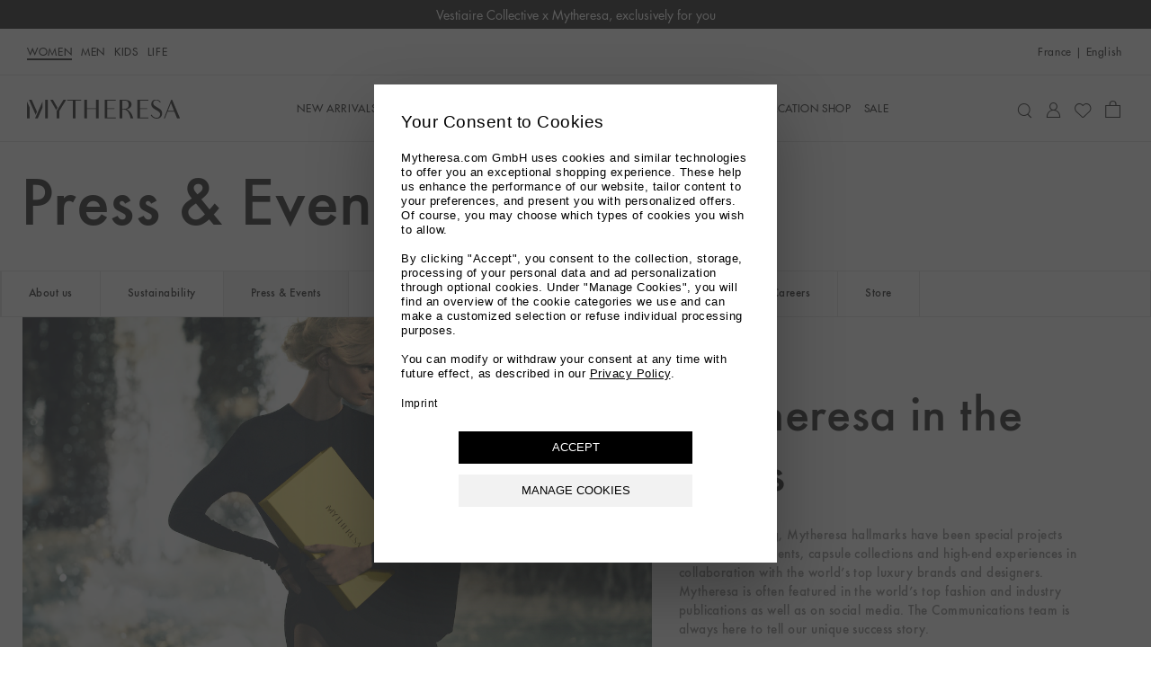

--- FILE ---
content_type: text/html
request_url: https://www.mytheresa.com/fr/en/press
body_size: 62325
content:
<!DOCTYPE html>
<html dir="ltr" lang="en">
<head>
  <meta charSet="utf-8" />
  <meta content="text/html; charset=utf-8" httpEquiv="Content-Type" />
  <meta content="IE=edge,chrome=1" httpEquiv="X-UA-Compatible" />
  <meta content="no" httpEquiv="imagetoolbar" />
  <meta content="yes" name="mobile-web-app-capable" />
  <meta content="yes" name="apple-mobile-web-app-capable" />
  <meta content="Mytheresa" name="apple-mobile-web-app-title" />
  <meta content="width=device-width, initial-scale=1, maximum-scale=3, user-scalable=yes" name="viewport" />

  <title data-rh="true">Press Contact &amp; Information | Mytheresa</title>
  <meta data-rh="true" content="Find our most recent press coverage and contact information for Mytheresa&#x27;s PR team. Reach out to them for press materials, images, and any related inquiries." name="description"/><meta data-rh="true" content="Press Contact &amp; Information | Mytheresa" name="og:title"/><meta data-rh="true" content="summary" name="twitter:card"/><meta data-rh="true" content="Find our most recent press coverage and contact information for Mytheresa&#x27;s PR team. Reach out to them for press materials, images, and any related inquiries." name="twitter:description"/><meta data-rh="true" content="@mytheresa_com" name="twitter:site"/><meta data-rh="true" content="Press Contact &amp; Information | Mytheresa" name="twitter:title"/><meta data-rh="true" content="codeva-GfPqjiiSfd" name="baidu-site-verification"/><meta data-rh="true" content="LlZgGs_m-33gplZKWn-Q3s4XYeQOL3ZvIzi_8u1aC4E" name="google-site-verification"/><meta data-rh="true" content="D6691E816123E8EF65469BA232B6E68D" name="msvalidate.01"/><meta data-rh="true" content="5ad45c4bbf5e730d047a6b88f8b50e005b9e525c" name="naver-site-verification"/><meta data-rh="true" content="en-fr" http-equiv="content-language"/>
  <link data-rh="true" href="https://www.mytheresa.com/fr/en/press" rel="canonical"/>
  <link href="https://www.mytheresa.com/bucket/favicon.ico" rel="shortcut icon" />
  <link rel="apple-touch-icon" href="https://www.mytheresa.com/bucket/myt-logo-192.png" />
  <link rel="manifest" href="/manifest.json" />

  <script type="module"  src="https://www.mytheresa.com/bucket/app.895f61ea.js" nonce="42738626-d549-4956-a5ec-97c9462dcd42"></script>
  <link rel="modulepreload" href="https://www.mytheresa.com/bucket/chunk-lodas.a18bad5c.js">
  <link rel="modulepreload" href="https://www.mytheresa.com/bucket/chunk-isomo.9a70c3f7.js">
  <link rel="modulepreload" href="https://www.mytheresa.com/bucket/chunk-curre.97d04feb.js">
  <link rel="modulepreload" href="https://www.mytheresa.com/bucket/chunk-datad.491389e9.js">
  <link rel="modulepreload" href="https://www.mytheresa.com/bucket/chunk-overl.224b2ce6.js">
  <link rel="modulepreload" href="https://www.mytheresa.com/bucket/chunk-haspo.e2909265.js">
  <link rel="modulepreload" href="https://www.mytheresa.com/bucket/chunk-swipe.eaebeba0.js">
  <link rel="modulepreload" href="https://www.mytheresa.com/bucket/chunk-scree.3ffa69fa.js">
  <link rel="modulepreload" href="https://www.mytheresa.com/bucket/chunk-panzo.55ea2707.js">
  <link rel="stylesheet" href="https://www.mytheresa.com/bucket/fonts.3907c40c.css">
  <link rel="stylesheet" href="https://www.mytheresa.com/bucket/vendor.24db2f6a.css">
  <link rel="stylesheet" href="https://www.mytheresa.com/bucket/headers.5965275b.css">
  <link rel="stylesheet" href="https://www.mytheresa.com/bucket/main.d1ecca43.css">
  <link rel="stylesheet" href="https://www.mytheresa.com/bucket/blocks-shared.7a5092e7.css">
  <link rel="stylesheet" href="https://www.mytheresa.com/bucket/blocks-pages.6487ff7b.css" media="print" class="lazyload-style">
  <link rel="stylesheet" href="https://www.mytheresa.com/bucket/modals.e558ac2b.css" media="print" class="lazyload-style">
  <link rel="stylesheet" href="https://www.mytheresa.com/bucket/account.6bd85d70.css" media="print" class="lazyload-style">
  <link rel="stylesheet" href="https://www.mytheresa.com/bucket/checkout.6d3dd7ff.css" media="print" class="lazyload-style">
</head>
<body >
  <div id="root">
    <div class="app" data-country="FR" data-department="default" data-devicetype="bot" data-inputdevice="mouse" data-sitemode="live"><div aria-label="main navigation" class="header" role="navigation"><div class="sticky" style="height:auto"><div class="sticky__content" style="top:0"><a class="announcement announcement--bg-black announcement--text-white announcement--link" href="https://mytheresa.vestiairecollective.com/?locale=en&amp;utm_term=raas_mytheresa&amp;utm_medium=onsite_ww" rel="nofollow noopener noreferrer" target="_self"><div class="announcement__contents"><div class="announcement__contents__item">Start The Year Anew: Detox your wardrobe and get Mytheresa credit</div></div></a></div></div><div class="header--mobile"><div class="sticky" style="height:auto"><div class="sticky__content" style="top:0"><div class="headermobile"><div class="headermobile__wrapper"><div class="headermobile__search"><div class="headermobile__search__wrapper"><div class="search"><div class="search__topcontainer"><div class="search__box"><input type="search" aria-label="Search for..." class="search__box__input" placeholder="Search for..." value=""/><span class="search__box__icon icon__search" tabindex="0"></span><span class="search__box__icon icon__close" tabindex="-1"></span></div></div></div></div></div><div class="headermobile__menu"><div class="nav nav--hidden"><div class="nav__container"><div class="nav__container__content"><div class="nav__container__content__header"><div class="departmentlinks"><div class="departmentlinks__link departmentlinks__link--active" data-department="women"><a href="/fr/en/women">Women</a></div><div class="departmentlinks__link" data-department="men"><a href="/fr/en/men">Men</a></div><div class="departmentlinks__link" data-department="kids"><a href="/fr/en/kids">Kids</a></div><div class="departmentlinks__link" data-department="life"><a href="/fr/en/life">LIFE</a></div></div></div><div class="nav__container__content__body"><div class="scroll"><div data-overlayscrollbars-initialize="" style="max-height:calc(100dvh - 65px)" tabindex="-1"><div data-overlayscrollbars-contents=""><div class="nestedlist"><ul class="nestedlist__menu"><li data-path="/fr/en/women" class="nestedlist__item nestedlist__item--title" data-index="0" tabindex="0"><div class="nestedlist__container"><div class="nestedlist__item__text--title">Women&#x27;s Homepage</div></div></li><li data-tracking-label="fo_ww=new-arrivals_main" class="nestedlist__item" data-index="1" tabindex="0"><a tabindex="-1" class="nestedlist__item__link" href="/fr/en/women/new-arrivals/current-week" target="_self"><div class="nestedlist__item__text">New Arrivals</div><div class="nestedlist__chevron icon__next"></div></a></li><li data-tracking-label="fo_ww=designers_main" class="nestedlist__item" data-index="2" tabindex="0"><a tabindex="-1" class="nestedlist__item__link" href="/fr/en/women/designers" target="_self"><div class="nestedlist__item__text">Designers</div><div class="nestedlist__chevron icon__next"></div></a></li><li data-tracking-label="fo_ww=clothing_main" class="nestedlist__item" data-index="3" tabindex="0"><a tabindex="-1" class="nestedlist__item__link" href="/fr/en/women/clothing" target="_self"><div class="nestedlist__item__text">Clothing</div><div class="nestedlist__chevron icon__next"></div></a></li><li data-tracking-label="fo_ww=shoes_main" class="nestedlist__item" data-index="4" tabindex="0"><a tabindex="-1" class="nestedlist__item__link" href="/fr/en/women/shoes" target="_self"><div class="nestedlist__item__text">Shoes</div><div class="nestedlist__chevron icon__next"></div></a></li><li data-tracking-label="fo_ww=bags_main" class="nestedlist__item" data-index="5" tabindex="0"><a tabindex="-1" class="nestedlist__item__link" href="/fr/en/women/bags" target="_self"><div class="nestedlist__item__text">Bags</div><div class="nestedlist__chevron icon__next"></div></a></li><li data-tracking-label="fo_ww=accessories_main" class="nestedlist__item" data-index="6" tabindex="0"><a tabindex="-1" class="nestedlist__item__link" href="/fr/en/women/accessories" target="_self"><div class="nestedlist__item__text">Accessories</div><div class="nestedlist__chevron icon__next"></div></a></li><li data-tracking-label="fo_ww=jewelry_main" class="nestedlist__item" data-index="7" tabindex="0"><a tabindex="-1" class="nestedlist__item__link" href="/fr/en/women/jewelry" target="_self"><div class="nestedlist__item__text">Jewelry</div><div class="nestedlist__chevron icon__next"></div></a></li><li data-tracking-label="fo_ww=vacationshop_main" class="nestedlist__item" data-index="8" tabindex="0"><a tabindex="-1" class="nestedlist__item__link" href="/fr/en/women/vacation-shop/vacation-essentials" target="_self"><div class="nestedlist__item__text">Vacation Shop</div><div class="nestedlist__chevron icon__next"></div></a></li><li data-tracking-label="fo_ww=sale_main" class="nestedlist__item nestedlist__item--highlight" data-index="9" tabindex="0"><a tabindex="-1" class="nestedlist__item__link" href="/fr/en/women/sale" target="_self"><div class="nestedlist__item__text">Sale</div><div class="nestedlist__chevron icon__next"></div></a></li></ul></div><div class="appinfo appinfo--visible"><a class="appinfo__link" href="https://app.adjust.com/bibmd4y?campaign=app_in_burger_menu&amp;adgroup=adgroup" rel="nofollow noopener noreferrer" target="_self"><div class="appinfo__link__logo"></div><span class="appinfo__link__text">Discover our app here</span></a></div><div class="accountinfo" id="burger-menu"><div class="accountinfo__actions"><a class="button" href="/fr/en/wishlist" target="_self"><div class="button__text">My Wishlist</div></a><a class="button" href="/fr/en/account/login" target="_self"><div class="button__text">Sign In</div></a></div></div><div class="countryselector" tabindex="0"><span>France</span><span>|</span><span class="countryselector__fulllanguage">English</span></div><div class="storeinfo">Your current delivery country is France and your order will be billed in EUR €.</div><div class="supportlinks__item"><a class="supportlinks__item__link" href="/fr/en/customer-care" target="_self">Customer Service</a></div><div class="supportlinks__item"><a class="supportlinks__item__link" href="/fr/en/about-us" target="_self">About us</a></div></div></div></div></div></div><div class="nav__container__close"><span class="icon__close"></span></div></div><div class="nav__overlay"></div></div><span class="icon__burger"></span></div><div class="headermobile__actions headermobile__actions--left"><span class="icon__search"></span></div><div class="headermobile__logo"><a aria-label="Homepage" href="/fr/en" target="_self"><div class="logo"></div></a></div><div class="headermobile__actions headermobile__actions--right"><a aria-label="My Account" href="/fr/en/account/login" target="_self"><span class="icon__user"></span></a><a aria-label="Shopping bag" class="shoppingbag" href="/fr/en/checkout/cart" target="_self"><span class="icon__bag"></span></a></div></div></div></div></div></div><div class="header--desktop" data-department-last="women"><div class="headerdesktop"><div class="headerdesktop__section headerdesktop__section--level0"><div class="headerdesktop__section__wrapper headerdesktop__section__wrapper--level0"><div class="headerdesktop__section__wrapper__genders"><div class="departmentlinks"><a class="departmentlinks__link departmentlinks__link--active" href="/fr/en/women" target="_self">Women</a><a class="departmentlinks__link" href="/fr/en/men" target="_self">Men</a><a class="departmentlinks__link" href="/fr/en/kids" target="_self">Kids</a><a class="departmentlinks__link" href="/fr/en/life" target="_self">LIFE</a></div></div><div class="headerdesktop__section__wrapper__links"><div class="siteactions"><span class="siteactions__link"><div class="countryselector" tabindex="0"><span>France</span><span>|</span><span class="countryselector__fulllanguage">English</span></div></span></div></div></div></div><div class="sticky" style="height:auto"><div class="sticky__content" style="top:0"><div class="headerdesktop__section headerdesktop__section--level1"><div class="headerdesktop__section__wrapper"><div class="headerdesktop__section__wrapper__logo"><a aria-label="Homepage" href="/fr/en" target="_self"><div class="logo"></div></a></div><div class="headerdesktop__section__wrapper__nav"><div class="nav"><div class="nav__item"><a aria-expanded="false" aria-haspopup="menu" data-nav-id="0" data-tracking-label="fo_ww=new-arrivals_main" class="nav__item__link" href="/fr/en/women/new-arrivals/current-week" target="_self"><span class="nav__item__link__label">New Arrivals</span></a></div><div class="nav__item"><a aria-expanded="false" aria-haspopup="menu" data-nav-id="1" data-tracking-label="fo_ww=designers_main" class="nav__item__link" href="/fr/en/women/designers" target="_self"><span class="nav__item__link__label">Designers</span></a></div><div class="nav__item"><a aria-expanded="false" aria-haspopup="menu" data-nav-id="2" data-tracking-label="fo_ww=clothing_main" class="nav__item__link" href="/fr/en/women/clothing" target="_self"><span class="nav__item__link__label">Clothing</span></a></div><div class="nav__item"><a aria-expanded="false" aria-haspopup="menu" data-nav-id="3" data-tracking-label="fo_ww=shoes_main" class="nav__item__link" href="/fr/en/women/shoes" target="_self"><span class="nav__item__link__label">Shoes</span></a></div><div class="nav__item"><a aria-expanded="false" aria-haspopup="menu" data-nav-id="4" data-tracking-label="fo_ww=bags_main" class="nav__item__link" href="/fr/en/women/bags" target="_self"><span class="nav__item__link__label">Bags</span></a></div><div class="nav__item"><a aria-expanded="false" aria-haspopup="menu" data-nav-id="5" data-tracking-label="fo_ww=accessories_main" class="nav__item__link" href="/fr/en/women/accessories" target="_self"><span class="nav__item__link__label">Accessories</span></a></div><div class="nav__item"><a aria-expanded="false" aria-haspopup="menu" data-nav-id="6" data-tracking-label="fo_ww=jewelry_main" class="nav__item__link" href="/fr/en/women/jewelry" target="_self"><span class="nav__item__link__label">Jewelry</span></a></div><div class="nav__item"><a aria-expanded="false" aria-haspopup="menu" data-nav-id="7" data-tracking-label="fo_ww=vacationshop_main" class="nav__item__link" href="/fr/en/women/vacation-shop/vacation-essentials" target="_self"><span class="nav__item__link__label">Vacation Shop</span></a></div><div class="nav__item"><a aria-expanded="false" aria-haspopup="menu" data-nav-id="8" data-tracking-label="fo_ww=sale_main" class="nav__item__link" href="/fr/en/women/sale" target="_self"><span class="nav__item__link__label">Sale</span></a></div></div></div><div class="headerdesktop__section__wrapper__icons"><div class="useractions"><div class="search"><div class="search__topcontainer"><div class="search__box"><input type="search" aria-label="Search for..." class="search__box__input" placeholder="Search for..." value=""/><span class="search__box__icon icon__search" tabindex="0"></span><span class="search__box__icon icon__close" tabindex="-1"></span></div></div></div><a aria-label="My Account" class="usericon__link" href="/fr/en/account/login" target="_self"><span class="icon__user"></span></a><a aria-label="My Wishlist" href="/fr/en/wishlist" target="_self"><span class="icon__heart"></span></a><a aria-label="Shopping bag" class="shoppingbag" href="/fr/en/checkout/cart" target="_self"><span class="icon__bag"></span></a></div></div></div></div></div></div></div></div><div class="notification"><div class="notification__content"></div></div></div><div class="content" role="main"><div class="service" data-role="page"><div class="service--about_mytheresa"><div class="service__header"><div class="service__header__title">Press &amp; Events</div><div class="tabbar"><div class="tabbar__container"><div class="tabbar__tab"><a class="tabbar__tab__link" href="/fr/en/about-us" target="_self">About us</a></div><div class="tabbar__tab"><a class="tabbar__tab__link" href="/fr/en/sustainability" target="_self">Sustainability</a></div><div class="tabbar__tab"><a aria-current="page" class="tabbar__tab__link tabbar__tab__link--active" href="/fr/en/press" target="_self">Press &amp; Events</a></div><div class="tabbar__tab"><a class="tabbar__tab__link" href="/fr/en/affiliates" target="_self">Affiliate</a></div><div class="tabbar__tab"><a class="tabbar__tab__link" href="/fr/en/shopping-app-intro" target="_self">The Mytheresa App</a></div><div class="tabbar__tab"><a class="tabbar__tab__link" href="/fr/en/service/tax-free-shopping" target="_self">Tax-Free Shopping</a></div><div class="tabbar__tab"><a class="tabbar__tab__link" href="https://career.mytheresa.com/en/" rel="nofollow noopener noreferrer" target="_self">Careers</a></div><div class="tabbar__tab"><a class="tabbar__tab__link" href="https://store.mytheresa.com/en/" rel="nofollow noopener noreferrer" target="_self">Store</a></div></div></div></div><div class="service__content"><div class="servicepageimagewithcontentaside"><img alt="alt" class="servicepageimagewithcontentaside__image" fetchpriority="auto" loading="lazy" src="https://www.mytheresa.com/content/1232/876/65/2e77d54e-2721-4a31-98e3-2ea781b904cd.jpg"/><div class="servicepageimagewithcontentaside__content"><div class="servicepageimagewithcontentaside__title">Mytheresa in the press</div><div class="servicepageimagewithcontentaside__text">Since its founding, Mytheresa hallmarks have been special projects such as global events, capsule collections and high-end experiences in collaboration with the world’s top luxury brands and designers. Mytheresa is often featured in the world’s top fashion and industry publications as well as on social media. The Communications team is always here to tell our unique success story.</div></div></div><div class="servicepagecontactcards"><div class="servicepagecontactcards__header servicepagecontactcards__header--center"><div class="servicepagecontactcards__header__title">PRESS CONTACT</div><div class="servicepagecontactcards__header__description">Please contact our Press Department for press inquiries, information regarding print and online media, as well as high-resolution images and screenshots. We kindly ask you to include the name of the publication, what the requested material will be used for, and the timing.</div></div><div class="servicepagecontactcards__content"><div class="servicepagecontactcards__content__item"><div class="servicepagecontactcards__content__item__top"><div class="servicepagecontactcards__content__item__top__title">Information and images</div></div><div class="servicepagecontactcards__content__item__paragraph"><p>mytheresa.com GmbH<br/>Einsteinring 9<br/>85609 Aschheim⁄Munich<br/>Germany</p><p><br/><a rel="" data-tracking="" title="" href="mailto:press@mytheresa.com"><span class="black--text">press@mytheresa.com</span></a></p><p><a rel="" data-tracking="" title="" href="tel:+4989127695614"><span class="black--text">+49 89 127695-614</span></a></p></div></div><div class="servicepagecontactcards__content__item"><div class="servicepagecontactcards__content__item__top"><div class="servicepagecontactcards__content__item__top__title">RETURNING PRESS MATERIAL</div></div><div class="servicepagecontactcards__content__item__paragraph"><p dir="ltr">Please return press material and products to our distribution/logistics center:<br/><br/></p><p dir="ltr">Mytheresa International Services GmbH<br/>Paul-Thiersch-Straße 16a-e<br/>04435 Schkeuditz<br/>Germany</p></div></div></div></div><div class="servicepagecollapsible"><div class="servicepagecollapsible__title">NEWS</div><div class="accordion"><div class="accordion__item accordion__item--active"><div class="accordion__header" data-index="0" tabindex="0"><div class="accordion__header__icon"><div class="chevron chevron--active"><span class="icon__chevron-down"></span></div><span class="icon__plus"></span><span class="icon__minus"></span></div><h2 class="accordion__header__title">2025</h2></div><div class="accordion__body accordion__body--visible"><div class="accordion__body__content"><div class="scroll"><div data-overlayscrollbars-initialize="" class="accordion__scroll scroll-hide-horizontal" tabindex="0"><div data-overlayscrollbars-contents=""><div class="servicepagecollapsibletextblock"><div class="servicepagecollapsibletextblock__text"><table style="min-width:125px"><tbody><tr><td rowspan="1" colSpan="1"><p dir="ltr">5/8/2024</p></td><td rowspan="1" colSpan="1"><p></p></td><td rowspan="1" colSpan="1"><p dir="ltr"><a href="https://img.mytheresa.com//mytsm/press/2025/Press+Release_Mytheresa+Leadership+Team.pdf">Link</a></p></td><td rowspan="1" colSpan="1"><p></p></td><td rowspan="1" colSpan="1"><p dir="ltr">MYTHERESA ANNOUNCES RESHAPED LEADERSHIP TEAM FOR THE BRAND</p></td></tr></tbody></table></div></div></div></div></div></div></div></div><div class="accordion__item"><div class="accordion__header" data-index="1" tabindex="0"><div class="accordion__header__icon"><div class="chevron"><span class="icon__chevron-down"></span></div><span class="icon__plus"></span><span class="icon__minus"></span></div><h2 class="accordion__header__title">2024</h2></div><div class="accordion__body"><div class="accordion__body__content"><div class="scroll"><div data-overlayscrollbars-initialize="" class="accordion__scroll scroll-hide-horizontal" tabindex="-1"><div data-overlayscrollbars-contents=""><div class="servicepagecollapsibletextblock"><div class="servicepagecollapsibletextblock__text"><table style="min-width:125px"><tbody><tr><td rowspan="1" colSpan="1"><p dir="ltr">5/8/2024</p></td><td rowspan="1" colSpan="1"><p></p></td><td rowspan="1" colSpan="1"><p dir="ltr"><a href="https://img.mytheresa.com//mytsm/press/2024/Mytheresa-x-Vestiaire-Collective_press-release.pdf">Link</a></p></td><td rowspan="1" colSpan="1"><p></p></td><td rowspan="1" colSpan="1"><p dir="ltr">MYTHERESA EXPANDS SUCCESSFUL PARTNERSHIP AND EXCLUSIVE RESALE SERVICE WITH VESTIAIRE COLLECTIVE TO ALL CUSTOMERS IN EUROPE, THE UK AND THE US</p></td></tr><tr><td rowspan="1" colSpan="1"><p>10/22/2024</p></td><td rowspan="1" colSpan="1"><p></p></td><td rowspan="1" colSpan="1"><p dir="ltr"><a href="https://img.mytheresa.com//mytsm/press/2024/Mytheresa-New-Packaging_Press-Release.pdf">Link</a></p></td><td rowspan="1" colSpan="1"><p></p></td><td rowspan="1" colSpan="1"><p dir="ltr">MYTHERESA UNVEILS NEW PACKAGING WITH BESPOKE MYTHERESA PATTERN TO ELEVATE ITS CUSTOMERS´ SHOPPING EXPERIENCE </p></td></tr><tr><td rowspan="1" colSpan="1"><p>9/20/2024</p></td><td rowspan="1" colSpan="1"><p></p></td><td rowspan="1" colSpan="1"><p dir="ltr"><a href="https://img.mytheresa.com//mytsm/press/2024/Mytheresa-Chinese-Name-WeChat-Mini-Program.pdf">Link</a></p></td><td rowspan="1" colSpan="1"><p></p></td><td rowspan="1" colSpan="1"><p dir="ltr">MYTHERESA STRENGTHENS ITS CHINESE MARKET PRESENCE WITH ITS OWN CHINESE BRAND NAME AND WECHAT MINI PROGRAM TO PREPARE FOR MARKET RECOVERY</p></td></tr><tr><td rowspan="1" colSpan="1"><p>9/2/2024</p></td><td rowspan="1" colSpan="1"><p></p></td><td rowspan="1" colSpan="1"><p dir="ltr"><a href="https://img.mytheresa.com//mytsm/press/2024/Announcement-Amber-Pepper_Chief-Customer-Experience.pdf">Link</a></p></td><td rowspan="1" colSpan="1"><p></p></td><td rowspan="1" colSpan="1"><p dir="ltr">MYTHERESA APPOINTMENTS AMBER PEPPER AS CHIEF CUSTOMER EXPERIENCE OFFICER</p></td></tr><tr><td rowspan="1" colSpan="1"><p>2/2/2024</p></td><td rowspan="1" colSpan="1"><p></p></td><td rowspan="1" colSpan="1"><p dir="ltr"><a href="https://img.mytheresa.com//mytsm/press/2024/Mytheresa-Apple-Vision-Pro_press-release.pdf">Link</a></p></td><td rowspan="1" colSpan="1"><p></p></td><td rowspan="1" colSpan="1"><p dir="ltr">MYTHERESA LAUNCHES AN IMMERSIVE SHOPPING EXPERIENCE FOR APPLE VISION PRO AS ONE OF THE FIRST LUXURY PLATFORMS TO UNDERLINE DIGITAL LEADERSHIP</p></td></tr><tr><td rowspan="1" colSpan="1"><p>1/10/2024</p></td><td rowspan="1" colSpan="1"><p></p></td><td rowspan="1" colSpan="1"><p dir="ltr"><a href="https://img.mytheresa.com//mytsm/press/2024/DHL-GoGreen-Plus_press-release_EN.pdf">Link</a></p></td><td rowspan="1" colSpan="1"><p></p></td><td rowspan="1" colSpan="1"><p dir="ltr">DHL EXPRESS AND MYTHERESA JOIN FORCES TO REDUCE CO₂e EMISSIONS SUSTAINABLE AVIATON FUEL</p></td></tr></tbody></table></div></div></div></div></div></div></div></div><div class="accordion__item"><div class="accordion__header" data-index="2" tabindex="0"><div class="accordion__header__icon"><div class="chevron"><span class="icon__chevron-down"></span></div><span class="icon__plus"></span><span class="icon__minus"></span></div><h2 class="accordion__header__title">2023</h2></div><div class="accordion__body"><div class="accordion__body__content"><div class="scroll"><div data-overlayscrollbars-initialize="" class="accordion__scroll scroll-hide-horizontal" tabindex="-1"><div data-overlayscrollbars-contents=""><div class="servicepagecollapsibletextblock"><div class="servicepagecollapsibletextblock__text"><table style="min-width:125px"><tbody><tr><td rowspan="1" colSpan="1"><p dir="ltr">10/17/2023</p></td><th rowspan="1" colSpan="1"><p></p></th><td rowspan="1" colSpan="1"><p dir="ltr"><a href="https://img.mytheresa.com//mytsm/press/2023/Mytheresa-Distribution-Center_press-release.pdf">Link</a></p></td><th rowspan="1" colSpan="1"><p></p></th><td rowspan="1" colSpan="1"><p dir="ltr">MYTHERESA OPENS STATE-OF-THE-ART DISTRIBUTION CENTER AT HALLE/LEIPZIG AIRPORT FOR FUTURE MULTI-YEAR GROWTH AND SERVICE EXPANSION</p></td></tr><tr><td rowspan="1" colSpan="1"><p>10/5/2023</p></td><td rowspan="1" colSpan="1"><p></p></td><td rowspan="1" colSpan="1"><p dir="ltr"><a href="https://img.mytheresa.com//mytsm/press/2023/The-Mytheresa-Positive-Change-Report-2023-Press-Release.pdf">Link</a></p></td><td rowspan="1" colSpan="1"><p></p></td><td rowspan="1" colSpan="1"><p dir="ltr">MYTHERESA RELEASES ITS SECOND POSITIVE CHANGE REPORT:  ENVIRONMENT, SOCIAL AND GOVERNANCE COMMITMENTS IN REVIEW </p></td></tr><tr><td rowspan="1" colSpan="1"><p>6/15/2023</p></td><td rowspan="1" colSpan="1"><p></p></td><td rowspan="1" colSpan="1"><p dir="ltr"><a href="https://img.mytheresa.com//mytsm/press/2023/Mytheresa-Menswear-Store-Reopening_June-2023_Press-Release%20(1).pdf">Link</a></p></td><td rowspan="1" colSpan="1"><p></p></td><td rowspan="1" colSpan="1"><p dir="ltr">MYTHERESA REOPENS MENSWEAR STORE, TO BECOME THE LEADING DESTINATION FOR LUXURY MENSWEAR </p></td></tr><tr><td rowspan="1" colSpan="1"><p>4/18/2023</p></td><td rowspan="1" colSpan="1"><p></p></td><td rowspan="1" colSpan="1"><p dir="ltr"><a href="https://img.mytheresa.com//mytsm/press/2023/China-Designer-Program-by-Mytheresa_press-release.pdf">Link</a></p></td><td rowspan="1" colSpan="1"><p></p></td><td rowspan="1" colSpan="1"><p dir="ltr">THE CHINA DESIGNER PROGRAM BY MYTHERESA: MYTHERESA LAUNCHES FOR THE FIRST TIME FOUR EXCLUSIVE DESIGNER CAPSULE COLLECTIONS FROM SUSAN FANG, DIDU, JACQUES WEI AND XU ZHI GLOBALLY</p></td></tr></tbody></table></div></div></div></div></div></div></div></div><div class="accordion__item"><div class="accordion__header" data-index="3" tabindex="0"><div class="accordion__header__icon"><div class="chevron"><span class="icon__chevron-down"></span></div><span class="icon__plus"></span><span class="icon__minus"></span></div><h2 class="accordion__header__title">2022</h2></div><div class="accordion__body"><div class="accordion__body__content"><div class="scroll"><div data-overlayscrollbars-initialize="" class="accordion__scroll scroll-hide-horizontal" tabindex="-1"><div data-overlayscrollbars-contents=""><div class="servicepagecollapsibletextblock"><div class="servicepagecollapsibletextblock__text"><table style="min-width:125px"><tbody><tr><td rowspan="1" colSpan="1"><p dir="ltr">11/10/2022</p></td><td rowspan="1" colSpan="1"><p></p></td><td rowspan="1" colSpan="1"><p dir="ltr"><a href="https://img.mytheresa.com//mytsm/press/2022/China-Designer-Program-by-Mytheresa_press-release.pdf">Link</a></p></td><th rowspan="1" colSpan="1"><p></p></th><td rowspan="1" colSpan="1"><p dir="ltr">MYTHERESA LAUNCHES THE CHINA DESIGNER PROGRAM BY MYTHERESA TO HIGHLIGHT AND CHAMPION THE NEW GENERATION OF CHINESE FASHION DESIGNERS</p></td></tr><tr><td rowspan="1" colSpan="1"><p>10/12/2022</p></td><td rowspan="1" colSpan="1"><p></p></td><td rowspan="1" colSpan="1"><p dir="ltr"><a href="https://img.mytheresa.com//mytsm/press/2022/Mytheresa-1-year-ESG-Report-Press-Release.pdf">Link</a></p></td><td rowspan="1" colSpan="1"><p></p></td><td rowspan="1" colSpan="1"><p dir="ltr">MYTHERESA RELEASES “THE MYTHERESA POSITIVE CHANGE REPORT:  ENVIRONMENTAL, SOCIAL AND GOVERNANCE (ESG) COMMITMENTS  IN REVIEW” </p></td></tr><tr><td rowspan="1" colSpan="1"><p>7/27/2022</p></td><td rowspan="1" colSpan="1"><p></p></td><td rowspan="1" colSpan="1"><p dir="ltr"><a href="https://img.mytheresa.com//mytsm/press/2022/Mytheresa-x-Vestiaire-Collective-Partnership-US_press-release.pdf">Link</a></p></td><td rowspan="1" colSpan="1"><p></p></td><td rowspan="1" colSpan="1"><p dir="ltr">MYTHERESA AND VESTIAIRE COLLECTIVE EXPAND INTO THE US AFTER SUCCESSFUL LAUNCH IN EUROPE</p></td></tr><tr><td rowspan="1" colSpan="1"><p>6/15/2022</p></td><td rowspan="1" colSpan="1"><p></p></td><td rowspan="1" colSpan="1"><p dir="ltr"><a href="https://img.mytheresa.com//mytsm/press/2022/220613-Announcement-Steven-Xu_President-China-APAC-(2).pdf">Link</a></p></td><td rowspan="1" colSpan="1"><p></p></td><td rowspan="1" colSpan="1"><p dir="ltr">MYTHERESA APPOINTMENTS STEVEN XU AS PRESIDENT CHINA AND ASIA PACIFIC</p></td></tr></tbody></table></div></div></div></div></div></div></div></div><div class="accordion__item"><div class="accordion__header" data-index="4" tabindex="0"><div class="accordion__header__icon"><div class="chevron"><span class="icon__chevron-down"></span></div><span class="icon__plus"></span><span class="icon__minus"></span></div><h2 class="accordion__header__title">2021</h2></div><div class="accordion__body"><div class="accordion__body__content"><div class="scroll"><div data-overlayscrollbars-initialize="" class="accordion__scroll scroll-hide-horizontal" tabindex="-1"><div data-overlayscrollbars-contents=""><div class="servicepagecollapsibletextblock"><div class="servicepagecollapsibletextblock__text"><table style="min-width:125px"><tbody><tr><td rowspan="1" colSpan="1"><p dir="ltr">10/27/2021</p></td><td rowspan="1" colSpan="1"><p></p></td><td rowspan="1" colSpan="1"><p dir="ltr"><a href="https://img.mytheresa.com//mytsm/press/2021/211027-Mytheresa-Carbon-Neutral-Press-Release.pdf">Link</a></p></td><th rowspan="1" colSpan="1"><p></p></th><td rowspan="1" colSpan="1"><p dir="ltr">MYTHERESA GOES CARBON NEUTRAL WITH CURRENT FISCAL YEAR</p></td></tr><tr><td rowspan="1" colSpan="1"><p>8/26/2021</p></td><td rowspan="1" colSpan="1"><p></p></td><td rowspan="1" colSpan="1"><p dir="ltr"><a href="https://img.mytheresa.com//mytsm/press/2021/220826-Animal-Welfare-Policy-Press-Release.pdf">Link</a></p></td><td rowspan="1" colSpan="1"><p></p></td><td rowspan="1" colSpan="1"><p dir="ltr">MYTHERESA WILL GO FUR FREE BEGINNING SPRING/SUMMER 2022  AFTER HAVING BANNED EXOTIC SKINS ALREADY SINCE SPRING/SUMMER 2021 </p></td></tr><tr><td rowspan="1" colSpan="1"><p>6/8/2021</p></td><td rowspan="1" colSpan="1"><p></p></td><td rowspan="1" colSpan="1"><p dir="ltr"><a href="https://img.mytheresa.com//mytsm/press/2021/Mytheresa-x-Vestiaire-Collective-partnership_Press-release_DE.pdf">Link</a></p></td><td rowspan="1" colSpan="1"><p></p></td><td rowspan="1" colSpan="1"><p dir="ltr">MYTHERESA PARTNERS WITH VESTIAIRE COLLECTIVE TO INTRODUCE A UNIQUE RESALE SERVICE DEDICATED TO MYTHERESA’S HIGH-END LUXURY CUSTOMERS TO REINFORCE THE SHIFT TO CIRCULARITY AS PART OF THE FASHION ECOSYSTEM </p></td></tr><tr><td rowspan="1" colSpan="1"><p>5/5/2021</p></td><td rowspan="1" colSpan="1"><p></p></td><td rowspan="1" colSpan="1"><p dir="ltr"><a href="https://img.mytheresa.com//mytsm/press/2021/Centre-Pompidou-x-Mytheresa_press-release.pdf">Link</a></p></td><td rowspan="1" colSpan="1"><p></p></td><td rowspan="1" colSpan="1"><p dir="ltr">MYTHERESA PARTNERS WITH LE CENTRE POMPIDOU : WOMEN IN ABSTRACTION EXHIBITION MAY 19 - AUGUST 23, 2021 </p></td></tr><tr><td rowspan="1" colSpan="1"><p>4/21/2021</p></td><td rowspan="1" colSpan="1"><p></p></td><td rowspan="1" colSpan="1"><p dir="ltr"><a href="https://img.mytheresa.com//mytsm/press/2021/210420-Announcement-Heather-Kaminetsky-brand-awareness-push.pdf">Link</a></p></td><td rowspan="1" colSpan="1"><p></p></td><td rowspan="1" colSpan="1"><p dir="ltr">MYTHERESA STRENGTHENS US BUSINESS WITH THE APPOINTMENT OF  HEATHER KAMINETSKY AS PRESIDENT NORTH AMERICA  AND LAUNCHES A BRAND AWARENESS CAMPAIGN WITH FOCUS ON THE US MARKET </p></td></tr><tr><td rowspan="1" colSpan="1"><p>1/25/2021</p></td><td rowspan="1" colSpan="1"><p></p></td><td rowspan="1" colSpan="1"><p dir="ltr"><a href="https://img.mytheresa.com//mytsm/press/2021/210125-Closing-Press-Release.pdf">Link</a></p></td><td rowspan="1" colSpan="1"><p></p></td><td rowspan="1" colSpan="1"><p dir="ltr">MYTHERESA ANNOUNCES CLOSING OF INITIAL PUBLIC OFFERING AND FULL EXERCISE OF UNDERWRITERS’ OPTION TO PURCHASE ADDITIONAL AMERICAN DEPOSITARY SHARES </p></td></tr><tr><td rowspan="1" colSpan="1"><p>1/21/2021</p></td><td rowspan="1" colSpan="1"><p></p></td><td rowspan="1" colSpan="1"><p dir="ltr"><a href="https://investors.mytheresa.com/news/news-details/2021/Mytheresa-Celebrates-Its-Debut-As-A-Public-Company/default.aspx">Link</a></p></td><td rowspan="1" colSpan="1"><p></p></td><td rowspan="1" colSpan="1"><p dir="ltr">MYTHERESA CELEBRATES ITS DEBUT AS A PUBLIC COMPANY</p></td></tr><tr><td rowspan="1" colSpan="1"><p>1/20/2021</p></td><td rowspan="1" colSpan="1"><p></p></td><td rowspan="1" colSpan="1"><p dir="ltr"><a href="https://investors.mytheresa.com/news/news-details/2021/Mytheresa-Announces-Pricing-Of-Initial-Public-Offering/default.aspx">Link</a></p></td><td rowspan="1" colSpan="1"><p></p></td><td rowspan="1" colSpan="1"><p dir="ltr">MYTHERESA ANNOUNCES PRICING OF INITIAL PUBLIC OFFERING</p></td></tr></tbody></table></div></div></div></div></div></div></div></div></div></div><div class="servicepageimagewithcontentaside servicepageimagewithcontentaside--flipped"><img alt="alt" class="servicepageimagewithcontentaside__image" fetchpriority="auto" loading="lazy" src="https://www.mytheresa.com/content/1232/876/65/efb14ce5-09d4-4c36-81c6-88d187a0c55d.jpg"/><div class="servicepageimagewithcontentaside__content"><div class="servicepageimagewithcontentaside__title">Mytheresa experiences</div><div class="servicepageimagewithcontentaside__text">Our money-can&#x27;t-buy experiences for press, influencers, VIPs, and customers are part of our identity. We create unforgettable experiences across the globe to celebrate brand collaborations or the Mytheresa brand.</div></div></div><div class="servicepagecarousel"><div class="carousel"><div class="carousel__arrow carousel__arrow--prev icon__prev " data-direction="prev"></div><div class="carousel__items"><div class="swiper"><div class="swiper-wrapper"><div class="swiper-slide"><div class="servicepagecarousel__item"><a data-imageurl="https://www.mytheresa.com/content/345/345/65/e54592a2-625c-494c-a272-23cc20e90907.jpg" data-name="MYTHERESA X AQUAZZURA" data-placement-block="" aria-current="page" class="servicepagecarousel__item__image servicepagecarousel__item__image--active" href="/fr/en/press" target="_self"><img alt="MYTHERESA X AQUAZZURA" fetchpriority="auto" loading="lazy" src="https://www.mytheresa.com/content/345/345/65/e54592a2-625c-494c-a272-23cc20e90907.jpg"/></a><div class="servicepagecarousel__item__caption">Rome, July 2025</div><div class="servicepagecarousel__item__title">MYTHERESA X AQUAZZURA</div><div class="servicepagecarousel__item__text">A two-day experience in the Eternal City</div></div></div><div class="swiper-slide"><div class="servicepagecarousel__item"><a data-imageurl="https://www.mytheresa.com/content/345/345/65/497010b7-b11e-4411-b5ce-85d587811745.jpg" data-name="MYTHERESA X MISSONI" data-placement-block="" aria-current="page" class="servicepagecarousel__item__image servicepagecarousel__item__image--active" href="/fr/en/press" target="_self"><img alt="MYTHERESA X MISSONI" fetchpriority="auto" loading="lazy" src="https://www.mytheresa.com/content/345/345/65/497010b7-b11e-4411-b5ce-85d587811745.jpg"/></a><div class="servicepagecarousel__item__caption">Ibiza, June 2025</div><div class="servicepagecarousel__item__title">MYTHERESA X MISSONI</div><div class="servicepagecarousel__item__text">An exclusive Mediterranean experience</div></div></div><div class="swiper-slide"><div class="servicepagecarousel__item"><a data-imageurl="https://www.mytheresa.com/content/345/345/65/6f32a047-8c63-4b47-b1c2-6e56a56c6a13.jpg" data-name="MYTHERESA X MANOLO BLAHNIK" data-placement-block="" aria-current="page" class="servicepagecarousel__item__image servicepagecarousel__item__image--active" href="/fr/en/press" target="_self"><img alt="MYTHERESA X MANOLO BLAHNIK" fetchpriority="auto" loading="lazy" src="https://www.mytheresa.com/content/345/345/65/6f32a047-8c63-4b47-b1c2-6e56a56c6a13.jpg"/></a><div class="servicepagecarousel__item__caption">Saint Tropez, June 2025</div><div class="servicepagecarousel__item__title">MYTHERESA X MANOLO BLAHNIK</div><div class="servicepagecarousel__item__text">A French Riviera escape</div></div></div><div class="swiper-slide"><div class="servicepagecarousel__item"><a data-imageurl="https://www.mytheresa.com/content/345/345/65/f71d9c8d-ce4f-4c1b-84b0-5fcf5fdf4d81.jpg" data-name="MYTHERESA X DOLCE&amp;GABBANA " data-placement-block="" aria-current="page" class="servicepagecarousel__item__image servicepagecarousel__item__image--active" href="/fr/en/press" target="_self"><img alt="MYTHERESA X DOLCE&amp;GABBANA " fetchpriority="auto" loading="lazy" src="https://www.mytheresa.com/content/345/345/65/f71d9c8d-ce4f-4c1b-84b0-5fcf5fdf4d81.jpg"/></a><div class="servicepagecarousel__item__caption">Taormina, May 2025</div><div class="servicepagecarousel__item__title">MYTHERESA X DOLCE&amp;GABBANA </div><div class="servicepagecarousel__item__text"> A unique two-day Sicilian experience</div></div></div><div class="swiper-slide"><div class="servicepagecarousel__item"><a data-imageurl="https://www.mytheresa.com/content/345/345/65/a22a2354-6f1e-412a-a1ea-295ed8e5806a.jpg" data-name="MYTHERESA X KITON" data-placement-block="" aria-current="page" class="servicepagecarousel__item__image servicepagecarousel__item__image--active" href="/fr/en/press" target="_self"><img alt="MYTHERESA X KITON" fetchpriority="auto" loading="lazy" src="https://www.mytheresa.com/content/345/345/65/a22a2354-6f1e-412a-a1ea-295ed8e5806a.jpg"/></a><div class="servicepagecarousel__item__caption">Naples, April 2025</div><div class="servicepagecarousel__item__title">MYTHERESA X KITON</div><div class="servicepagecarousel__item__text">An exclusive Neapolitan experience</div></div></div><div class="swiper-slide"><div class="servicepagecarousel__item"><a data-imageurl="https://www.mytheresa.com/content/345/345/65/a8db136f-b84b-4082-86dd-89f5e3808104.jpg" data-name="MYTHERESA X PUCCI" data-placement-block="" aria-current="page" class="servicepagecarousel__item__image servicepagecarousel__item__image--active" href="/fr/en/press" target="_self"><img alt="MYTHERESA X PUCCI" fetchpriority="auto" loading="lazy" src="https://www.mytheresa.com/content/345/345/65/a8db136f-b84b-4082-86dd-89f5e3808104.jpg"/></a><div class="servicepagecarousel__item__caption">Austin, April 2025</div><div class="servicepagecarousel__item__title">MYTHERESA X PUCCI</div><div class="servicepagecarousel__item__text">An intimate cocktail party</div></div></div></div></div></div><div class="carousel__arrow carousel__arrow--next icon__next " data-direction="next"></div></div></div></div></div></div><div class="content__page-transition-mask"></div></div><div class="usps" role="contentinfo"><div class="usps__content--mobile"><div class="carousel"><div class="carousel__arrow carousel__arrow--prev icon__prev " data-direction="prev"></div><div class="carousel__items"><div class="swiper"><div class="swiper-wrapper"><div class="swiper-slide"><div class="usps__usp"><div class="usps__usp__image"><img alt="finest-edit-icon" fetchpriority="auto" loading="lazy" src="https://www.mytheresa.com/content/80/80/30/909cd113-be1f-418a-9664-e9387dc767ce.png"/></div><div class="usps__usp__text"><div class="usps__usp__text__main">The finest edit in luxury</div><div class="usps__usp__text__secondary">Finest edit of more than 200 international luxury brands</div></div></div></div><div class="swiper-slide"><div class="usps__usp"><div class="usps__usp__image"><img alt="designer-collaborations-icon" fetchpriority="auto" loading="lazy" src="https://www.mytheresa.com/content/80/80/30/22cb0ec6-e426-4579-a283-5e4705cce512.png"/></div><div class="usps__usp__text"><div class="usps__usp__text__main">Designer collaborations</div><div class="usps__usp__text__secondary">Exclusive capsule collections that you won&#x27;t find anywhere else</div></div></div></div><div class="swiper-slide"><div class="usps__usp"><div class="usps__usp__image"><img alt="delivery-icon" fetchpriority="auto" loading="lazy" src="https://www.mytheresa.com/content/80/80/30/b579a4c8-dfa7-49d4-b719-f4f8b5453aa3.png"/></div><div class="usps__usp__text"><div class="usps__usp__text__main">Fast delivery</div><div class="usps__usp__text__secondary">Delivery to over 130 countries</div></div></div></div></div></div></div><div class="carousel__arrow carousel__arrow--next icon__next " data-direction="next"></div></div></div><div class="usps__content--desktop"><div class="usps__usp"><div class="usps__usp__image"><img alt="finest-edit-icon" fetchpriority="auto" loading="lazy" src="https://www.mytheresa.com/content/80/80/30/909cd113-be1f-418a-9664-e9387dc767ce.png"/></div><div class="usps__usp__text"><div class="usps__usp__text__main">The finest edit in luxury</div><div class="usps__usp__text__secondary">Finest edit of more than 200 international luxury brands</div></div></div><div class="usps__usp"><div class="usps__usp__image"><img alt="designer-collaborations-icon" fetchpriority="auto" loading="lazy" src="https://www.mytheresa.com/content/80/80/30/22cb0ec6-e426-4579-a283-5e4705cce512.png"/></div><div class="usps__usp__text"><div class="usps__usp__text__main">Designer collaborations</div><div class="usps__usp__text__secondary">Exclusive capsule collections that you won&#x27;t find anywhere else</div></div></div><div class="usps__usp"><div class="usps__usp__image"><img alt="delivery-icon" fetchpriority="auto" loading="lazy" src="https://www.mytheresa.com/content/80/80/30/b579a4c8-dfa7-49d4-b719-f4f8b5453aa3.png"/></div><div class="usps__usp__text"><div class="usps__usp__text__main">Fast delivery</div><div class="usps__usp__text__secondary">Delivery to over 130 countries</div></div></div></div></div><div></div><div aria-label="footer navigation" class="footer" role="navigation"><div class="newsletterform"><div class="newsletterform__subscribe"><div class="newsletterform__form"><div class="newsletterform__form__title">Join our newsletter for access to trends, pre-shopping, and more</div><div class="newsletterform__form__email"><input type="text" aria-label="Your email address" autoComplete="email" class="newsletterform__form__email__input" disabled="" name="newsletter" placeholder="Your email address" spellcheck="false"/></div></div><div class="newsletterform__privacypolicy"><div class="newsletterform__privacypolicy__container"><label class="newsletterform__privacypolicy__checkbox__label"><input type="checkbox" class="newsletterform__privacypolicy__checkbox" id="newsletterform__privacypolicy__checkbox"/>I agree to receive the Mytheresa newsletter featuring selected fashion offers, and I may also receive newsletters from LuxExperience B.V.<span aria-describedby="tooltip-newsletter-disclaimer" class="tooltip disclaimer-icon" tabindex="0"><span class="tooltip__target"><span class="icon icon__info"></span></span><span class="tooltip__content tooltip__content--mobile-position-bottom-alignment-null tooltip__content--desktop-position-bottom-alignment-null tooltip__content--dark" id="tooltip-newsletter-disclaimer">LuxExperience B.V. consists of <a class="form__extras__link--tooltip" href="/fr/en/privacy-policy" target="_blank">Mytheresa</a>, <a class="form__extras__link--tooltip" href="https://www.net-a-porter.com/content/help/privacy-policy/" rel="nofollow noopener noreferrer" target="_blank">NET-A-PORTER</a>, <a class="form__extras__link--tooltip" href="https://www.mrporter.com/content/help/privacy-policy/" rel="nofollow noopener noreferrer" target="_blank">MR PORTER</a>, <a class="form__extras__link--tooltip" href="https://www.yoox.com/Legal/Privacypolicy" rel="nofollow noopener noreferrer" target="_blank">YOOX</a>, and <a class="form__extras__link--tooltip" href="https://www.theoutnet.com/page/policies/privacy-policy/" rel="nofollow noopener noreferrer" target="_blank">THE OUTNET</a>.</span></span> I consent to the use of analytical web beacons within the newsletter and the creation of a personalized user profile based on my purchasing and browsing behavior. This may include notifications when I place items in my shopping cart. For more information, please refer to clause 5 of our <a class="form__extras__link" href="/fr/en/privacy-policy" target="_blank">Privacy Policy</a>. I can withdraw my consent at any time by using the unsubscribe link included in every newsletter or by emailing <a class="form__extras__link" href="mailto:privacy@mytheresa.com" rel="nofollow noopener noreferrer" target="_self">privacy@mytheresa.com</a>.</label></div><div class="button button--disabled" tabindex="0"><div class="button__text">Subscribe</div></div></div></div><div class="newsletterform__success"><div class="newsletterform__success__title">Thank you for subscribing</div><div class="newsletterform__success__message">Thank you. You are now subscribed to the Mytheresa newsletter.</div></div></div><div class="footer__columns"><div class="footer__columns__column"><ul class="footer__columns__column__list"><li class="footer__columns__column__list__item"><a href="/fr/en/customer-care" target="_self">Customer Service</a></li><li class="footer__columns__column__list__item"><a href="/fr/en/customer-care/contact" target="_self">Contact Us</a></li><li class="footer__columns__column__list__item"><a href="/fr/en/customer-care/gift-card" target="_self">Gift Card &amp; Store Credit</a></li><li class="footer__columns__column__list__item"><a href="/fr/en/customer-care/payment" target="_self">Payment</a></li><li class="footer__columns__column__list__item"><a href="/fr/en/customer-care/shipping" target="_self">Shipping</a></li><li class="footer__columns__column__list__item"><a href="/fr/en/customer-care/returns-exchanges" target="_self">Returns &amp; Exchanges</a></li><li class="footer__columns__column__list__item"><a href="/fr/en/vestiairecollective" target="_self">Mytheresa x Vestiaire Collective</a></li></ul></div><div class="footer__columns__column"><ul class="footer__columns__column__list"><li class="footer__columns__column__list__item"><a href="/fr/en/about-us" target="_self">About us</a></li><li class="footer__columns__column__list__item"><a href="/fr/en/sustainability" target="_self">Sustainability</a></li><li class="footer__columns__column__list__item"><a aria-current="page" href="/fr/en/press" target="_self">Press &amp; Events</a></li><li class="footer__columns__column__list__item"><a href="https://careers.mytheresa.com/eng" rel="nofollow noopener noreferrer" target="_blank">Careers</a></li><li class="footer__columns__column__list__item"><a href="https://investors.mytheresa.com/" rel="nofollow noopener noreferrer" target="_blank">Investor Relations</a></li><li class="footer__columns__column__list__item"><a href="/fr/en/affiliates" target="_self">Affiliates</a></li><li class="footer__columns__column__list__item"><a href="/fr/en/shopping-app-intro" target="_self">The Mytheresa App</a></li></ul></div><div class="footer__columns__column footer__columns__column--social"><div class="footer__columns__column__stores">Shop anywhere, anytime with the App<div class="footer__columns__column__stores__container"><a class="footer__columns__column__stores__badge" href="https://app.adjust.com/cmb6kk5?campaign=app_in_footer" rel="nofollow noopener noreferrer" target="_self"><img alt="App Store" class="footer__columns__column__stores__image" fetchpriority="auto" loading="lazy" src="https://www.mytheresa.com/content/316/304/65/4dd02354-9a75-43cf-8743-5434b2bdd3f5.png"/></a><a class="footer__columns__column__stores__badge" href="https://app.adjust.com/rs5oyx5?campaign=app_in_footer&amp;adgroup=adgroup&amp;creative=english&amp;redirect_macos=https://play.google.com/store/apps/details?id=com.mytheresa.app.mytheresa&amp;redirect_windows=https://play.google.com/store/apps/details?id=com.mytheresa.app.mytheresa" rel="nofollow noopener noreferrer" target="_self"><img alt="Play Store" class="footer__columns__column__stores__image" fetchpriority="auto" loading="lazy" src="https://www.mytheresa.com/content/316/304/65/acd0c218-9df8-49c5-954a-67e3e55f091a.png"/></a></div></div><div class="footer__columns__column__networks">Follow us on<ul class="footer__columns__column__networks__list"><li class="footer__columns__column__networks__list__item"><a aria-label="Mytheresa on LinkedIn" href="//www.linkedin.com/company/mytheresa-com" rel="nofollow noopener noreferrer" target="_blank" data-icon="linkedin"><span aria-hidden="true" class="icon__linkedin"></span></a></li><li class="footer__columns__column__networks__list__item"><a aria-label="Mytheresa on Facebook" href="//www.facebook.com/mytheresa" rel="nofollow noopener noreferrer" target="_blank" data-icon="facebook"><span aria-hidden="true" class="icon__facebook"></span></a></li><li class="footer__columns__column__networks__list__item"><a aria-label="Mytheresa on Pinterest" href="//www.pinterest.com/mytheresa_com/" rel="nofollow noopener noreferrer" target="_blank" data-icon="pinterest"><span aria-hidden="true" class="icon__pinterest"></span></a></li><li class="footer__columns__column__networks__list__item"><a aria-label="Mytheresa on Instagram" href="//www.instagram.com/mytheresa.com/" rel="nofollow noopener noreferrer" target="_blank" data-icon="instagram"><span aria-hidden="true" class="icon__instagram"></span></a></li><li class="footer__columns__column__networks__list__item"><a aria-label="Mytheresa on YouTube" href="//www.youtube.com/user/Mytheresacom" rel="nofollow noopener noreferrer" target="_blank" data-icon="youtube"><span aria-hidden="true" class="icon__youtube"></span></a></li><li class="footer__columns__column__networks__list__item"><a aria-label="Mytheresa on Weibo" href="//weibo.com/u/5721570203" rel="nofollow noopener noreferrer" target="_blank" data-icon="sina-weibo"><span aria-hidden="true" class="icon__sina-weibo"></span></a></li><li class="footer__columns__column__networks__list__item"><a aria-label="Mytheresa on WeChat" href="//mp.weixin.qq.com/s/HiApDAsIUhEKx2J1vfJb8Q" rel="nofollow noopener noreferrer" target="_blank" data-icon="wechat"><span aria-hidden="true" class="icon__wechat"></span></a></li></ul></div></div></div><div class="footer__legal"><ul class="footer__legal__list"><li class="footer__legal__list__item"><a href="/fr/en/terms-conditions" target="_self">Terms of Use</a></li><li class="footer__legal__list__item"><a href="/fr/en/privacy-policy" target="_self">Privacy Policy</a></li><li class="footer__legal__list__item"><a href="/fr/en/imprint" target="_self">Imprint</a></li></ul><span class="footer__legal__copyright"><p dir="ltr">copyright © 2006-2025 <a href="/fr/en/glossaries/designer-collections" target="_self">mytheresa.com</a></p></span></div></div><div class="portal"><div class="modaloverlay"><div class="portal__content" id="portal"></div></div></div></div>
  </div>
  <script type="text/javascript" id="preloaded_state" nonce="42738626-d549-4956-a5ec-97c9462dcd42">
      window.__PRELOADED_STATE__ = {"account":{"cancelOrder":{"errors":null,"loading":false,"success":false},"forms":{"address":{"deleting":false,"errors":null,"loading":false,"success":false},"changePassword":{"errors":null,"loading":false,"success":false},"changeUserInfo":{"errors":null,"loading":false,"success":false},"creditBalance":{"errors":null,"loading":false,"success":null},"deleteAccount":{"data":{},"errors":null,"loading":false},"deleteStoredCreditCard":{"errors":null,"loading":false,"success":false},"impersonationLogin":{"errors":null,"loading":false,"success":false},"otpCodeRequest":{"errors":null,"loading":false,"success":false},"resendResetPassword":{"errors":null,"loading":false,"success":false},"resendSetPassword":{"errors":null,"loading":false,"success":false},"resetPassword":{"errors":null,"loading":false,"success":false},"sendResetPassword":{"errors":null,"loading":false,"success":false},"setPassword":{"errors":null,"loading":false,"success":false},"signIn":{"errors":null,"loading":false,"success":false},"signUp":{"errors":null,"loading":false}},"freeShipping":{"addFreeShipping":{"errors":null,"loading":false,"success":false}},"giftCard":{"data":{},"errors":null,"loading":false},"loading":false,"user":{"addressList":{"data":{},"errors":null,"loading":false},"inboxMessages":{"data":{"messages":[]},"errors":null,"loading":true,"unreadCount":0},"info":{"data":{},"errors":null,"loading":false},"lastOrderAddresses":{"data":{},"errors":null,"loading":false},"pastOrders":{"data":[],"errors":null,"loading":false},"segmentation":{"cdf":"000","csf":"000","emailHash":"unknown","isVIP":false,"polymere":"unknown","polymereCrit":"unknown","polymereSha":"unknown","customerGroupHash":"15192242d979f02d1fa5612ed298d3ff67d28b4754e46432629848b9f5cac778"},"session":{"errors":null,"isLogged":false,"loading":false,"refreshing":false},"storeCreditsList":{"data":{"credits":[]},"errors":null,"loading":false},"storedCreditCards":{"data":[],"errors":null,"loading":false}}},"app":{"version":{"date":"none","rc":"none","version":"5.8.1"},"versionRNApp":"unknown","doNotTrack":"false","debug":false,"wasLogged":false,"countOfPageViews":null,"ipAddress":"18.118.139.73","isInternalNetwork":false,"geo":"US","region":"OH","edgeTimeZone":"EST","fromEdge":{"city":"COLUMBUS","country":"US","region":"OH","timezone":"EST"},"department":"default","departmentLast":"women","gateWall":true,"autoSetCountry":false,"country":"FR","language":"en","store":"fr","view":"en-fr|FR","url":"https:\u002F\u002Fwww.mytheresa.com\u002Ffr\u002Fen\u002Fpress","path":"\u002Ffr\u002Fen\u002Fpress","query":{},"isPreviewMode":null,"pageType":"SERVICE_PAGE","flags":{"app-inbox-messages":true,"captcha-always-challenge":false,"captcha_enabled":true,"tlg_enable_new_shipping":false,"web-accessibility-widget":false,"web-burgermenu-support-links":true,"web-cache":false,"web-cache-hour":false,"web-criteo-banners":true,"web-criteo-sale-placement":false,"web-cta-personal-shopping":false,"web-debug-and-clean":true,"web-festival-seasons-thank-you-page-image":false,"web-gift-message":false,"web-hide-return-message-non-drp-orders":false,"web-inbox-messages-page":false,"web-j4y-implementation":false,"web-leipzig-same-day-delivery":false,"web-manufacturer-details":false,"web-materials-facet-enabled":true,"web-myaccount-order-cancellation":true,"web-navigation-highlight-first":true,"web-new-cmp":true,"web-nl-disclaimer":true,"web-nsu":true,"web-payment-provider-ping-enabled":false,"web-pinch":true,"web-plp-filters-v2":false,"web-price-estimation-enabled":false,"web-product-share":true,"web-product-videos":false,"web-product-videos-through-chopper":false,"web-request-timeout":false,"web-resale":true,"web-sustainability-details":true,"web-use-size-dropdown-sentence":false},"ssr":{"trackingActions":[{"name":"TRACKING_FLAGS_LOAD","payload":{"flags":{"app-inbox-messages":true,"captcha-always-challenge":false,"captcha_enabled":true,"tlg_enable_new_shipping":false,"web-accessibility-widget":false,"web-burgermenu-support-links":true,"web-cache":false,"web-cache-hour":false,"web-criteo-banners":true,"web-criteo-sale-placement":false,"web-cta-personal-shopping":false,"web-debug-and-clean":true,"web-festival-seasons-thank-you-page-image":false,"web-gift-message":false,"web-hide-return-message-non-drp-orders":false,"web-inbox-messages-page":false,"web-j4y-implementation":false,"web-leipzig-same-day-delivery":false,"web-manufacturer-details":false,"web-materials-facet-enabled":true,"web-myaccount-order-cancellation":true,"web-navigation-highlight-first":true,"web-new-cmp":true,"web-nl-disclaimer":true,"web-nsu":true,"web-payment-provider-ping-enabled":false,"web-pinch":true,"web-plp-filters-v2":false,"web-price-estimation-enabled":false,"web-product-share":true,"web-product-videos":false,"web-product-videos-through-chopper":false,"web-request-timeout":false,"web-resale":true,"web-sustainability-details":true,"web-use-size-dropdown-sentence":false}},"type":"SEND_TRACKING_EVENT"},{"type":"SUPERACTION_SERVICE"}]},"nonces":{"external":"e8089cf0-a0cc-43ac-9da4-0cbcbc7111d7","internal":"42738626-d549-4956-a5ec-97c9462dcd42","payments":"f8240a3a-87ab-4e14-8354-a0f990411e7a"},"isCached":false,"currencyCode":"EUR","currencySymbol":"€","ready":true,"pageError":null},"banners":{"data":[],"errors":null,"loading":false},"checkout":{"cart":{"data":{},"errors":null,"firstLoading":false,"loading":false,"personalShopperLoading":false},"orderDetails":{"data":{},"errors":null,"loading":false},"payment":{"completePayment":{"data":{},"errors":null,"loading":false},"methodsList":{"data":{},"errors":null,"loading":false},"paymentAuthorize":{"data":{},"errors":null,"loading":false},"startPayment":{"data":{"paypalConfig":{"clientId":"","clientToken":""}},"errors":null,"loading":false}},"shipping":{"data":{"availablePackageOptions":[],"availableShippingMethods":[]},"errors":null,"loading":false}},"country":{"data":[{"channel":{"code":"EU"},"code":"AL","currency":{"iso":"EUR","symbol":"€"},"locales":[{"code":"en_US","name":"English (United States)"}],"name":"Albania"},{"channel":{"code":"INT"},"code":"DZ","currency":{"iso":"EUR","symbol":"€"},"locales":[{"code":"en_US","name":"English (United States)"},{"code":"es_ES","name":"Spanish (Spain)"}],"name":"Algeria"},{"channel":{"code":"INT"},"code":"AS","currency":{"iso":"EUR","symbol":"€"},"locales":[{"code":"en_US","name":"English (United States)"},{"code":"es_ES","name":"Spanish (Spain)"}],"name":"American Samoa"},{"channel":{"code":"EU"},"code":"AD","currency":{"iso":"EUR","symbol":"€"},"locales":[{"code":"en_US","name":"English (United States)"}],"name":"Andorra"},{"channel":{"code":"INT"},"code":"AG","currency":{"iso":"EUR","symbol":"€"},"locales":[{"code":"en_US","name":"English (United States)"},{"code":"es_ES","name":"Spanish (Spain)"}],"name":"Antigua & Barbuda"},{"channel":{"code":"INT"},"code":"AR","currency":{"iso":"EUR","symbol":"€"},"locales":[{"code":"en_US","name":"English (United States)"},{"code":"es_ES","name":"Spanish (Spain)"}],"name":"Argentina"},{"channel":{"code":"INT"},"code":"AM","currency":{"iso":"EUR","symbol":"€"},"locales":[{"code":"en_US","name":"English (United States)"},{"code":"es_ES","name":"Spanish (Spain)"}],"name":"Armenia"},{"channel":{"code":"AU"},"code":"AU","currency":{"iso":"AUD","symbol":"AU\u0024"},"locales":[{"code":"en_US","name":"English (United States)"}],"name":"Australia"},{"channel":{"code":"AT"},"code":"AT","currency":{"iso":"EUR","symbol":"€"},"locales":[{"code":"en_US","name":"English (United States)"},{"code":"de_DE","name":"German (Germany)"}],"name":"Austria"},{"channel":{"code":"INT"},"code":"AZ","currency":{"iso":"EUR","symbol":"€"},"locales":[{"code":"en_US","name":"English (United States)"},{"code":"es_ES","name":"Spanish (Spain)"}],"name":"Azerbaijan"},{"channel":{"code":"INT"},"code":"BS","currency":{"iso":"EUR","symbol":"€"},"locales":[{"code":"en_US","name":"English (United States)"},{"code":"es_ES","name":"Spanish (Spain)"}],"name":"Bahamas"},{"channel":{"code":"ME"},"code":"BH","currency":{"iso":"EUR","symbol":"€"},"locales":[{"code":"en_US","name":"English (United States)"},{"code":"ar_AE","name":"Arabic (United Arab Emirates)"}],"name":"Bahrain"},{"channel":{"code":"INT"},"code":"BD","currency":{"iso":"EUR","symbol":"€"},"locales":[{"code":"en_US","name":"English (United States)"},{"code":"es_ES","name":"Spanish (Spain)"}],"name":"Bangladesh"},{"channel":{"code":"INT"},"code":"BB","currency":{"iso":"EUR","symbol":"€"},"locales":[{"code":"en_US","name":"English (United States)"},{"code":"es_ES","name":"Spanish (Spain)"}],"name":"Barbados"},{"channel":{"code":"EURO"},"code":"BE","currency":{"iso":"EUR","symbol":"€"},"locales":[{"code":"en_US","name":"English (United States)"},{"code":"de_DE","name":"German (Germany)"},{"code":"es_ES","name":"Spanish (Spain)"},{"code":"fr_FR","name":"French (France)"}],"name":"Belgium"},{"channel":{"code":"INT"},"code":"BM","currency":{"iso":"EUR","symbol":"€"},"locales":[{"code":"en_US","name":"English (United States)"},{"code":"es_ES","name":"Spanish (Spain)"}],"name":"Bermuda"},{"channel":{"code":"INT"},"code":"BT","currency":{"iso":"EUR","symbol":"€"},"locales":[{"code":"en_US","name":"English (United States)"},{"code":"es_ES","name":"Spanish (Spain)"}],"name":"Bhutan"},{"channel":{"code":"INT"},"code":"BO","currency":{"iso":"EUR","symbol":"€"},"locales":[{"code":"en_US","name":"English (United States)"},{"code":"es_ES","name":"Spanish (Spain)"}],"name":"Bolivia"},{"channel":{"code":"EU"},"code":"BA","currency":{"iso":"EUR","symbol":"€"},"locales":[{"code":"en_US","name":"English (United States)"}],"name":"Bosnia & Herzegovina"},{"channel":{"code":"INT"},"code":"BW","currency":{"iso":"EUR","symbol":"€"},"locales":[{"code":"en_US","name":"English (United States)"},{"code":"es_ES","name":"Spanish (Spain)"}],"name":"Botswana"},{"channel":{"code":"INT"},"code":"BR","currency":{"iso":"EUR","symbol":"€"},"locales":[{"code":"en_US","name":"English (United States)"},{"code":"es_ES","name":"Spanish (Spain)"}],"name":"Brazil"},{"channel":{"code":"INT"},"code":"VG","currency":{"iso":"EUR","symbol":"€"},"locales":[{"code":"en_US","name":"English (United States)"},{"code":"es_ES","name":"Spanish (Spain)"}],"name":"British Virgin Islands"},{"channel":{"code":"INT"},"code":"BN","currency":{"iso":"EUR","symbol":"€"},"locales":[{"code":"en_US","name":"English (United States)"},{"code":"es_ES","name":"Spanish (Spain)"}],"name":"Brunei"},{"channel":{"code":"EURO"},"code":"BG","currency":{"iso":"EUR","symbol":"€"},"locales":[{"code":"en_US","name":"English (United States)"},{"code":"de_DE","name":"German (Germany)"},{"code":"es_ES","name":"Spanish (Spain)"},{"code":"fr_FR","name":"French (France)"}],"name":"Bulgaria"},{"channel":{"code":"INT"},"code":"KH","currency":{"iso":"EUR","symbol":"€"},"locales":[{"code":"en_US","name":"English (United States)"},{"code":"es_ES","name":"Spanish (Spain)"}],"name":"Cambodia"},{"channel":{"code":"CA"},"code":"CA","currency":{"iso":"CAD","symbol":"CA\u0024"},"locales":[{"code":"en_US","name":"English (United States)"},{"code":"fr_FR","name":"French (France)"}],"name":"Canada"},{"channel":{"code":"EURO"},"code":"IC","currency":{"iso":"EUR","symbol":"€"},"locales":[{"code":"en_US","name":"English (United States)"},{"code":"de_DE","name":"German (Germany)"},{"code":"es_ES","name":"Spanish (Spain)"},{"code":"fr_FR","name":"French (France)"}],"name":"Canary Islands"},{"channel":{"code":"INT"},"code":"CL","currency":{"iso":"EUR","symbol":"€"},"locales":[{"code":"en_US","name":"English (United States)"},{"code":"es_ES","name":"Spanish (Spain)"}],"name":"Chile"},{"channel":{"code":"CN"},"code":"CN","currency":{"iso":"EUR","symbol":"€"},"locales":[{"code":"en_US","name":"English (United States)"},{"code":"zh_CN","name":"Chinese (China)"}],"name":"China"},{"channel":{"code":"INT"},"code":"CC","currency":{"iso":"EUR","symbol":"€"},"locales":[{"code":"en_US","name":"English (United States)"},{"code":"es_ES","name":"Spanish (Spain)"}],"name":"Cocos (Keeling) Islands"},{"channel":{"code":"INT"},"code":"CO","currency":{"iso":"EUR","symbol":"€"},"locales":[{"code":"en_US","name":"English (United States)"},{"code":"es_ES","name":"Spanish (Spain)"}],"name":"Colombia"},{"channel":{"code":"INT"},"code":"KM","currency":{"iso":"EUR","symbol":"€"},"locales":[{"code":"en_US","name":"English (United States)"},{"code":"es_ES","name":"Spanish (Spain)"}],"name":"Comoros"},{"channel":{"code":"INT"},"code":"CR","currency":{"iso":"EUR","symbol":"€"},"locales":[{"code":"en_US","name":"English (United States)"},{"code":"es_ES","name":"Spanish (Spain)"}],"name":"Costa Rica"},{"channel":{"code":"EURO"},"code":"HR","currency":{"iso":"EUR","symbol":"€"},"locales":[{"code":"en_US","name":"English (United States)"},{"code":"de_DE","name":"German (Germany)"},{"code":"es_ES","name":"Spanish (Spain)"},{"code":"fr_FR","name":"French (France)"}],"name":"Croatia"},{"channel":{"code":"EURO"},"code":"CY","currency":{"iso":"EUR","symbol":"€"},"locales":[{"code":"en_US","name":"English (United States)"},{"code":"de_DE","name":"German (Germany)"},{"code":"es_ES","name":"Spanish (Spain)"},{"code":"fr_FR","name":"French (France)"}],"name":"Cyprus"},{"channel":{"code":"EURO"},"code":"CZ","currency":{"iso":"EUR","symbol":"€"},"locales":[{"code":"en_US","name":"English (United States)"},{"code":"de_DE","name":"German (Germany)"},{"code":"es_ES","name":"Spanish (Spain)"},{"code":"fr_FR","name":"French (France)"}],"name":"Czechia"},{"channel":{"code":"EURO"},"code":"DK","currency":{"iso":"EUR","symbol":"€"},"locales":[{"code":"en_US","name":"English (United States)"},{"code":"de_DE","name":"German (Germany)"},{"code":"es_ES","name":"Spanish (Spain)"},{"code":"fr_FR","name":"French (France)"}],"name":"Denmark"},{"channel":{"code":"INT"},"code":"DM","currency":{"iso":"EUR","symbol":"€"},"locales":[{"code":"en_US","name":"English (United States)"},{"code":"es_ES","name":"Spanish (Spain)"}],"name":"Dominica"},{"channel":{"code":"INT"},"code":"DO","currency":{"iso":"EUR","symbol":"€"},"locales":[{"code":"en_US","name":"English (United States)"},{"code":"es_ES","name":"Spanish (Spain)"}],"name":"Dominican Republic"},{"channel":{"code":"INT"},"code":"EC","currency":{"iso":"EUR","symbol":"€"},"locales":[{"code":"en_US","name":"English (United States)"},{"code":"es_ES","name":"Spanish (Spain)"}],"name":"Ecuador"},{"channel":{"code":"INT"},"code":"EG","currency":{"iso":"EUR","symbol":"€"},"locales":[{"code":"en_US","name":"English (United States)"},{"code":"es_ES","name":"Spanish (Spain)"}],"name":"Egypt"},{"channel":{"code":"EURO"},"code":"EE","currency":{"iso":"EUR","symbol":"€"},"locales":[{"code":"en_US","name":"English (United States)"},{"code":"de_DE","name":"German (Germany)"},{"code":"es_ES","name":"Spanish (Spain)"},{"code":"fr_FR","name":"French (France)"}],"name":"Estonia"},{"channel":{"code":"EU"},"code":"FO","currency":{"iso":"EUR","symbol":"€"},"locales":[{"code":"en_US","name":"English (United States)"}],"name":"Faroe Islands"},{"channel":{"code":"INT"},"code":"FJ","currency":{"iso":"EUR","symbol":"€"},"locales":[{"code":"en_US","name":"English (United States)"},{"code":"es_ES","name":"Spanish (Spain)"}],"name":"Fiji"},{"channel":{"code":"EURO"},"code":"FI","currency":{"iso":"EUR","symbol":"€"},"locales":[{"code":"en_US","name":"English (United States)"},{"code":"de_DE","name":"German (Germany)"},{"code":"es_ES","name":"Spanish (Spain)"},{"code":"fr_FR","name":"French (France)"}],"name":"Finland"},{"channel":{"code":"FR"},"code":"FR","currency":{"iso":"EUR","symbol":"€"},"locales":[{"code":"en_US","name":"English (United States)"},{"code":"de_DE","name":"German (Germany)"},{"code":"fr_FR","name":"French (France)"}],"name":"France"},{"channel":{"code":"INT"},"code":"GF","currency":{"iso":"EUR","symbol":"€"},"locales":[{"code":"en_US","name":"English (United States)"},{"code":"es_ES","name":"Spanish (Spain)"}],"name":"French Guiana"},{"channel":{"code":"INT"},"code":"PF","currency":{"iso":"EUR","symbol":"€"},"locales":[{"code":"en_US","name":"English (United States)"},{"code":"es_ES","name":"Spanish (Spain)"}],"name":"French Polynesia"},{"channel":{"code":"INT"},"code":"GA","currency":{"iso":"EUR","symbol":"€"},"locales":[{"code":"en_US","name":"English (United States)"},{"code":"es_ES","name":"Spanish (Spain)"}],"name":"Gabon"},{"channel":{"code":"INT"},"code":"GE","currency":{"iso":"EUR","symbol":"€"},"locales":[{"code":"en_US","name":"English (United States)"},{"code":"es_ES","name":"Spanish (Spain)"}],"name":"Georgia"},{"channel":{"code":"DE"},"code":"DE","currency":{"iso":"EUR","symbol":"€"},"locales":[{"code":"en_US","name":"English (United States)"},{"code":"de_DE","name":"German (Germany)"}],"name":"Germany"},{"channel":{"code":"INT"},"code":"GH","currency":{"iso":"EUR","symbol":"€"},"locales":[{"code":"en_US","name":"English (United States)"},{"code":"es_ES","name":"Spanish (Spain)"}],"name":"Ghana"},{"channel":{"code":"EU"},"code":"GI","currency":{"iso":"EUR","symbol":"€"},"locales":[{"code":"en_US","name":"English (United States)"}],"name":"Gibraltar"},{"channel":{"code":"EURO"},"code":"GR","currency":{"iso":"EUR","symbol":"€"},"locales":[{"code":"en_US","name":"English (United States)"},{"code":"de_DE","name":"German (Germany)"},{"code":"es_ES","name":"Spanish (Spain)"},{"code":"fr_FR","name":"French (France)"}],"name":"Greece"},{"channel":{"code":"INT"},"code":"GL","currency":{"iso":"EUR","symbol":"€"},"locales":[{"code":"en_US","name":"English (United States)"},{"code":"es_ES","name":"Spanish (Spain)"}],"name":"Greenland"},{"channel":{"code":"INT"},"code":"GD","currency":{"iso":"EUR","symbol":"€"},"locales":[{"code":"en_US","name":"English (United States)"},{"code":"es_ES","name":"Spanish (Spain)"}],"name":"Grenada"},{"channel":{"code":"INT"},"code":"GP","currency":{"iso":"EUR","symbol":"€"},"locales":[{"code":"en_US","name":"English (United States)"},{"code":"es_ES","name":"Spanish (Spain)"}],"name":"Guadeloupe"},{"channel":{"code":"INT"},"code":"GT","currency":{"iso":"EUR","symbol":"€"},"locales":[{"code":"en_US","name":"English (United States)"},{"code":"es_ES","name":"Spanish (Spain)"}],"name":"Guatemala"},{"channel":{"code":"EU"},"code":"GG","currency":{"iso":"EUR","symbol":"€"},"locales":[{"code":"en_US","name":"English (United States)"}],"name":"Guernsey"},{"channel":{"code":"INT"},"code":"HN","currency":{"iso":"EUR","symbol":"€"},"locales":[{"code":"en_US","name":"English (United States)"},{"code":"es_ES","name":"Spanish (Spain)"}],"name":"Honduras"},{"channel":{"code":"HK"},"code":"HK","currency":{"iso":"HKD","symbol":"HK\u0024"},"locales":[{"code":"en_US","name":"English (United States)"}],"name":"Hong Kong, SAR"},{"channel":{"code":"EURO"},"code":"HU","currency":{"iso":"EUR","symbol":"€"},"locales":[{"code":"en_US","name":"English (United States)"},{"code":"de_DE","name":"German (Germany)"},{"code":"es_ES","name":"Spanish (Spain)"},{"code":"fr_FR","name":"French (France)"}],"name":"Hungary"},{"channel":{"code":"EU"},"code":"IS","currency":{"iso":"EUR","symbol":"€"},"locales":[{"code":"en_US","name":"English (United States)"}],"name":"Iceland"},{"channel":{"code":"INT"},"code":"IN","currency":{"iso":"EUR","symbol":"€"},"locales":[{"code":"en_US","name":"English (United States)"},{"code":"es_ES","name":"Spanish (Spain)"}],"name":"India"},{"channel":{"code":"INT"},"code":"ID","currency":{"iso":"EUR","symbol":"€"},"locales":[{"code":"en_US","name":"English (United States)"},{"code":"es_ES","name":"Spanish (Spain)"}],"name":"Indonesia"},{"channel":{"code":"EURO"},"code":"IE","currency":{"iso":"EUR","symbol":"€"},"locales":[{"code":"en_US","name":"English (United States)"},{"code":"de_DE","name":"German (Germany)"},{"code":"es_ES","name":"Spanish (Spain)"},{"code":"fr_FR","name":"French (France)"}],"name":"Ireland"},{"channel":{"code":"GB"},"code":"IM","currency":{"iso":"GBP","symbol":"£"},"locales":[{"code":"en_US","name":"English (United States)"}],"name":"Isle of Man"},{"channel":{"code":"INT"},"code":"IL","currency":{"iso":"EUR","symbol":"€"},"locales":[{"code":"en_US","name":"English (United States)"},{"code":"es_ES","name":"Spanish (Spain)"}],"name":"Israel"},{"channel":{"code":"IT"},"code":"IT","currency":{"iso":"EUR","symbol":"€"},"locales":[{"code":"en_US","name":"English (United States)"},{"code":"de_DE","name":"German (Germany)"},{"code":"it_IT","name":"Italian (Italy)"}],"name":"Italy"},{"channel":{"code":"INT"},"code":"JM","currency":{"iso":"EUR","symbol":"€"},"locales":[{"code":"en_US","name":"English (United States)"},{"code":"es_ES","name":"Spanish (Spain)"}],"name":"Jamaica"},{"channel":{"code":"JP"},"code":"JP","currency":{"iso":"JPY","symbol":"¥"},"locales":[{"code":"en_US","name":"English (United States)"}],"name":"Japan"},{"channel":{"code":"EU"},"code":"JE","currency":{"iso":"EUR","symbol":"€"},"locales":[{"code":"en_US","name":"English (United States)"}],"name":"Jersey"},{"channel":{"code":"INT"},"code":"JO","currency":{"iso":"EUR","symbol":"€"},"locales":[{"code":"en_US","name":"English (United States)"},{"code":"es_ES","name":"Spanish (Spain)"}],"name":"Jordan"},{"channel":{"code":"INT"},"code":"KZ","currency":{"iso":"EUR","symbol":"€"},"locales":[{"code":"en_US","name":"English (United States)"},{"code":"es_ES","name":"Spanish (Spain)"}],"name":"Kazakhstan"},{"channel":{"code":"INT"},"code":"KE","currency":{"iso":"EUR","symbol":"€"},"locales":[{"code":"en_US","name":"English (United States)"},{"code":"es_ES","name":"Spanish (Spain)"}],"name":"Kenya"},{"channel":{"code":"EU"},"code":"XK","currency":{"iso":"EUR","symbol":"€"},"locales":[{"code":"en_US","name":"English (United States)"}],"name":"Kosovo"},{"channel":{"code":"ME"},"code":"KW","currency":{"iso":"EUR","symbol":"€"},"locales":[{"code":"en_US","name":"English (United States)"},{"code":"ar_AE","name":"Arabic (United Arab Emirates)"}],"name":"Kuwait"},{"channel":{"code":"EURO"},"code":"LV","currency":{"iso":"EUR","symbol":"€"},"locales":[{"code":"en_US","name":"English (United States)"},{"code":"de_DE","name":"German (Germany)"},{"code":"es_ES","name":"Spanish (Spain)"},{"code":"fr_FR","name":"French (France)"}],"name":"Latvia"},{"channel":{"code":"INT"},"code":"LB","currency":{"iso":"EUR","symbol":"€"},"locales":[{"code":"en_US","name":"English (United States)"},{"code":"es_ES","name":"Spanish (Spain)"}],"name":"Lebanon"},{"channel":{"code":"EU"},"code":"LI","currency":{"iso":"EUR","symbol":"€"},"locales":[{"code":"en_US","name":"English (United States)"}],"name":"Liechtenstein"},{"channel":{"code":"EURO"},"code":"LT","currency":{"iso":"EUR","symbol":"€"},"locales":[{"code":"en_US","name":"English (United States)"},{"code":"de_DE","name":"German (Germany)"},{"code":"es_ES","name":"Spanish (Spain)"},{"code":"fr_FR","name":"French (France)"}],"name":"Lithuania"},{"channel":{"code":"EURO"},"code":"LU","currency":{"iso":"EUR","symbol":"€"},"locales":[{"code":"en_US","name":"English (United States)"},{"code":"de_DE","name":"German (Germany)"},{"code":"es_ES","name":"Spanish (Spain)"},{"code":"fr_FR","name":"French (France)"}],"name":"Luxembourg"},{"channel":{"code":"MO"},"code":"MO","currency":{"iso":"EUR","symbol":"€"},"locales":[{"code":"en_US","name":"English (United States)"}],"name":"Macau, SAR"},{"channel":{"code":"INT"},"code":"MY","currency":{"iso":"EUR","symbol":"€"},"locales":[{"code":"en_US","name":"English (United States)"},{"code":"es_ES","name":"Spanish (Spain)"}],"name":"Malaysia"},{"channel":{"code":"INT"},"code":"MV","currency":{"iso":"EUR","symbol":"€"},"locales":[{"code":"en_US","name":"English (United States)"},{"code":"es_ES","name":"Spanish (Spain)"}],"name":"Maldives"},{"channel":{"code":"EURO"},"code":"MT","currency":{"iso":"EUR","symbol":"€"},"locales":[{"code":"en_US","name":"English (United States)"},{"code":"de_DE","name":"German (Germany)"},{"code":"es_ES","name":"Spanish (Spain)"},{"code":"fr_FR","name":"French (France)"}],"name":"Malta"},{"channel":{"code":"INT"},"code":"MQ","currency":{"iso":"EUR","symbol":"€"},"locales":[{"code":"en_US","name":"English (United States)"},{"code":"es_ES","name":"Spanish (Spain)"}],"name":"Martinique"},{"channel":{"code":"INT"},"code":"MU","currency":{"iso":"EUR","symbol":"€"},"locales":[{"code":"en_US","name":"English (United States)"},{"code":"es_ES","name":"Spanish (Spain)"}],"name":"Mauritius"},{"channel":{"code":"EURO"},"code":"XL","currency":{"iso":"EUR","symbol":"€"},"locales":[{"code":"en_US","name":"English (United States)"},{"code":"de_DE","name":"German (Germany)"},{"code":"es_ES","name":"Spanish (Spain)"},{"code":"fr_FR","name":"French (France)"}],"name":"Melilla"},{"channel":{"code":"INT"},"code":"MX","currency":{"iso":"EUR","symbol":"€"},"locales":[{"code":"en_US","name":"English (United States)"},{"code":"es_ES","name":"Spanish (Spain)"}],"name":"Mexico"},{"channel":{"code":"EU"},"code":"MD","currency":{"iso":"EUR","symbol":"€"},"locales":[{"code":"en_US","name":"English (United States)"}],"name":"Moldova"},{"channel":{"code":"EURO"},"code":"MC","currency":{"iso":"EUR","symbol":"€"},"locales":[{"code":"en_US","name":"English (United States)"},{"code":"de_DE","name":"German (Germany)"},{"code":"es_ES","name":"Spanish (Spain)"},{"code":"fr_FR","name":"French (France)"}],"name":"Monaco"},{"channel":{"code":"EU"},"code":"ME","currency":{"iso":"EUR","symbol":"€"},"locales":[{"code":"en_US","name":"English (United States)"}],"name":"Montenegro"},{"channel":{"code":"INT"},"code":"MA","currency":{"iso":"EUR","symbol":"€"},"locales":[{"code":"en_US","name":"English (United States)"},{"code":"es_ES","name":"Spanish (Spain)"}],"name":"Morocco"},{"channel":{"code":"INT"},"code":"NP","currency":{"iso":"EUR","symbol":"€"},"locales":[{"code":"en_US","name":"English (United States)"},{"code":"es_ES","name":"Spanish (Spain)"}],"name":"Nepal"},{"channel":{"code":"NL"},"code":"NL","currency":{"iso":"EUR","symbol":"€"},"locales":[{"code":"en_US","name":"English (United States)"},{"code":"de_DE","name":"German (Germany)"}],"name":"Netherlands"},{"channel":{"code":"INT"},"code":"NC","currency":{"iso":"EUR","symbol":"€"},"locales":[{"code":"en_US","name":"English (United States)"},{"code":"es_ES","name":"Spanish (Spain)"}],"name":"New Caledonia"},{"channel":{"code":"INT"},"code":"NZ","currency":{"iso":"EUR","symbol":"€"},"locales":[{"code":"en_US","name":"English (United States)"},{"code":"es_ES","name":"Spanish (Spain)"}],"name":"New Zealand"},{"channel":{"code":"INT"},"code":"NI","currency":{"iso":"EUR","symbol":"€"},"locales":[{"code":"en_US","name":"English (United States)"},{"code":"es_ES","name":"Spanish (Spain)"}],"name":"Nicaragua"},{"channel":{"code":"EU"},"code":"MK","currency":{"iso":"EUR","symbol":"€"},"locales":[{"code":"en_US","name":"English (United States)"}],"name":"North Macedonia"},{"channel":{"code":"GB"},"code":"XI","currency":{"iso":"GBP","symbol":"£"},"locales":[{"code":"en_US","name":"English (United States)"}],"name":"Northern Ireland"},{"channel":{"code":"EU"},"code":"NO","currency":{"iso":"EUR","symbol":"€"},"locales":[{"code":"en_US","name":"English (United States)"}],"name":"Norway"},{"channel":{"code":"ME"},"code":"OM","currency":{"iso":"EUR","symbol":"€"},"locales":[{"code":"en_US","name":"English (United States)"},{"code":"ar_AE","name":"Arabic (United Arab Emirates)"}],"name":"Oman"},{"channel":{"code":"INT"},"code":"PW","currency":{"iso":"EUR","symbol":"€"},"locales":[{"code":"en_US","name":"English (United States)"},{"code":"es_ES","name":"Spanish (Spain)"}],"name":"Palau"},{"channel":{"code":"INT"},"code":"PA","currency":{"iso":"EUR","symbol":"€"},"locales":[{"code":"en_US","name":"English (United States)"},{"code":"es_ES","name":"Spanish (Spain)"}],"name":"Panama"},{"channel":{"code":"INT"},"code":"PG","currency":{"iso":"EUR","symbol":"€"},"locales":[{"code":"en_US","name":"English (United States)"},{"code":"es_ES","name":"Spanish (Spain)"}],"name":"Papua New Guinea"},{"channel":{"code":"INT"},"code":"PE","currency":{"iso":"EUR","symbol":"€"},"locales":[{"code":"en_US","name":"English (United States)"},{"code":"es_ES","name":"Spanish (Spain)"}],"name":"Peru"},{"channel":{"code":"INT"},"code":"PH","currency":{"iso":"EUR","symbol":"€"},"locales":[{"code":"en_US","name":"English (United States)"},{"code":"es_ES","name":"Spanish (Spain)"}],"name":"Philippines"},{"channel":{"code":"EURO"},"code":"PL","currency":{"iso":"EUR","symbol":"€"},"locales":[{"code":"en_US","name":"English (United States)"},{"code":"de_DE","name":"German (Germany)"},{"code":"es_ES","name":"Spanish (Spain)"},{"code":"fr_FR","name":"French (France)"}],"name":"Poland"},{"channel":{"code":"EURO"},"code":"PT","currency":{"iso":"EUR","symbol":"€"},"locales":[{"code":"en_US","name":"English (United States)"},{"code":"de_DE","name":"German (Germany)"},{"code":"es_ES","name":"Spanish (Spain)"},{"code":"fr_FR","name":"French (France)"}],"name":"Portugal"},{"channel":{"code":"INT"},"code":"PR","currency":{"iso":"EUR","symbol":"€"},"locales":[{"code":"en_US","name":"English (United States)"},{"code":"es_ES","name":"Spanish (Spain)"}],"name":"Puerto Rico"},{"channel":{"code":"ME"},"code":"QA","currency":{"iso":"EUR","symbol":"€"},"locales":[{"code":"en_US","name":"English (United States)"},{"code":"ar_AE","name":"Arabic (United Arab Emirates)"}],"name":"Qatar"},{"channel":{"code":"INT"},"code":"RE","currency":{"iso":"EUR","symbol":"€"},"locales":[{"code":"en_US","name":"English (United States)"},{"code":"es_ES","name":"Spanish (Spain)"}],"name":"Réunion"},{"channel":{"code":"EURO"},"code":"RO","currency":{"iso":"EUR","symbol":"€"},"locales":[{"code":"en_US","name":"English (United States)"},{"code":"de_DE","name":"German (Germany)"},{"code":"es_ES","name":"Spanish (Spain)"},{"code":"fr_FR","name":"French (France)"}],"name":"Romania"},{"channel":{"code":"ME"},"code":"SA","currency":{"iso":"EUR","symbol":"€"},"locales":[{"code":"en_US","name":"English (United States)"},{"code":"ar_AE","name":"Arabic (United Arab Emirates)"}],"name":"Saudi Arabia"},{"channel":{"code":"INT"},"code":"SN","currency":{"iso":"EUR","symbol":"€"},"locales":[{"code":"en_US","name":"English (United States)"},{"code":"es_ES","name":"Spanish (Spain)"}],"name":"Senegal"},{"channel":{"code":"EU"},"code":"RS","currency":{"iso":"EUR","symbol":"€"},"locales":[{"code":"en_US","name":"English (United States)"}],"name":"Serbia"},{"channel":{"code":"INT"},"code":"SC","currency":{"iso":"EUR","symbol":"€"},"locales":[{"code":"en_US","name":"English (United States)"},{"code":"es_ES","name":"Spanish (Spain)"}],"name":"Seychelles"},{"channel":{"code":"INT"},"code":"SL","currency":{"iso":"EUR","symbol":"€"},"locales":[{"code":"en_US","name":"English (United States)"},{"code":"es_ES","name":"Spanish (Spain)"}],"name":"Sierra Leone"},{"channel":{"code":"SG"},"code":"SG","currency":{"iso":"SGD","symbol":"SG\u0024"},"locales":[{"code":"en_US","name":"English (United States)"}],"name":"Singapore"},{"channel":{"code":"EURO"},"code":"SK","currency":{"iso":"EUR","symbol":"€"},"locales":[{"code":"en_US","name":"English (United States)"},{"code":"de_DE","name":"German (Germany)"},{"code":"es_ES","name":"Spanish (Spain)"},{"code":"fr_FR","name":"French (France)"}],"name":"Slovakia"},{"channel":{"code":"EURO"},"code":"SI","currency":{"iso":"EUR","symbol":"€"},"locales":[{"code":"en_US","name":"English (United States)"},{"code":"de_DE","name":"German (Germany)"},{"code":"es_ES","name":"Spanish (Spain)"},{"code":"fr_FR","name":"French (France)"}],"name":"Slovenia"},{"channel":{"code":"INT"},"code":"ZA","currency":{"iso":"EUR","symbol":"€"},"locales":[{"code":"en_US","name":"English (United States)"},{"code":"es_ES","name":"Spanish (Spain)"}],"name":"South Africa"},{"channel":{"code":"KR"},"code":"KR","currency":{"iso":"KRW","symbol":"₩"},"locales":[{"code":"en_US","name":"English (United States)"},{"code":"ko_KR","name":"Korean (South Korea)"}],"name":"South Korea"},{"channel":{"code":"EURO"},"code":"ES","currency":{"iso":"EUR","symbol":"€"},"locales":[{"code":"en_US","name":"English (United States)"},{"code":"de_DE","name":"German (Germany)"},{"code":"es_ES","name":"Spanish (Spain)"},{"code":"fr_FR","name":"French (France)"}],"name":"Spain"},{"channel":{"code":"INT"},"code":"KN","currency":{"iso":"EUR","symbol":"€"},"locales":[{"code":"en_US","name":"English (United States)"},{"code":"es_ES","name":"Spanish (Spain)"}],"name":"St. Kitts & Nevis"},{"channel":{"code":"EURO"},"code":"SE","currency":{"iso":"EUR","symbol":"€"},"locales":[{"code":"en_US","name":"English (United States)"},{"code":"de_DE","name":"German (Germany)"},{"code":"es_ES","name":"Spanish (Spain)"},{"code":"fr_FR","name":"French (France)"}],"name":"Sweden"},{"channel":{"code":"CH"},"code":"CH","currency":{"iso":"CHF","symbol":"CHF"},"locales":[{"code":"en_US","name":"English (United States)"},{"code":"de_DE","name":"German (Germany)"},{"code":"fr_FR","name":"French (France)"},{"code":"it_IT","name":"Italian (Italy)"}],"name":"Switzerland"},{"channel":{"code":"TW"},"code":"TW","currency":{"iso":"EUR","symbol":"€"},"locales":[{"code":"en_US","name":"English (United States)"}],"name":"Taiwan Area"},{"channel":{"code":"INT"},"code":"TH","currency":{"iso":"EUR","symbol":"€"},"locales":[{"code":"en_US","name":"English (United States)"},{"code":"es_ES","name":"Spanish (Spain)"}],"name":"Thailand"},{"channel":{"code":"INT"},"code":"TT","currency":{"iso":"EUR","symbol":"€"},"locales":[{"code":"en_US","name":"English (United States)"},{"code":"es_ES","name":"Spanish (Spain)"}],"name":"Trinidad & Tobago"},{"channel":{"code":"INT"},"code":"TN","currency":{"iso":"EUR","symbol":"€"},"locales":[{"code":"en_US","name":"English (United States)"},{"code":"es_ES","name":"Spanish (Spain)"}],"name":"Tunisia"},{"channel":{"code":"EU"},"code":"TR","currency":{"iso":"EUR","symbol":"€"},"locales":[{"code":"en_US","name":"English (United States)"}],"name":"Türkiye"},{"channel":{"code":"INT"},"code":"TV","currency":{"iso":"EUR","symbol":"€"},"locales":[{"code":"en_US","name":"English (United States)"},{"code":"es_ES","name":"Spanish (Spain)"}],"name":"Tuvalu"},{"channel":{"code":"INT"},"code":"VI","currency":{"iso":"EUR","symbol":"€"},"locales":[{"code":"en_US","name":"English (United States)"},{"code":"es_ES","name":"Spanish (Spain)"}],"name":"U.S. Virgin Islands"},{"channel":{"code":"ME"},"code":"AE","currency":{"iso":"EUR","symbol":"€"},"locales":[{"code":"en_US","name":"English (United States)"},{"code":"ar_AE","name":"Arabic (United Arab Emirates)"}],"name":"United Arab Emirates"},{"channel":{"code":"GB"},"code":"GB","currency":{"iso":"GBP","symbol":"£"},"locales":[{"code":"en_US","name":"English (United States)"}],"name":"United Kingdom"},{"channel":{"code":"US"},"code":"US","currency":{"iso":"USD","symbol":"\u0024"},"locales":[{"code":"en_US","name":"English (United States)"},{"code":"es_ES","name":"Spanish (Spain)"}],"name":"United States"},{"channel":{"code":"INT"},"code":"UY","currency":{"iso":"EUR","symbol":"€"},"locales":[{"code":"en_US","name":"English (United States)"},{"code":"es_ES","name":"Spanish (Spain)"}],"name":"Uruguay"},{"channel":{"code":"INT"},"code":"UZ","currency":{"iso":"EUR","symbol":"€"},"locales":[{"code":"en_US","name":"English (United States)"},{"code":"es_ES","name":"Spanish (Spain)"}],"name":"Uzbekistan"},{"channel":{"code":"INT"},"code":"VE","currency":{"iso":"EUR","symbol":"€"},"locales":[{"code":"en_US","name":"English (United States)"},{"code":"es_ES","name":"Spanish (Spain)"}],"name":"Venezuela"},{"channel":{"code":"INT"},"code":"VN","currency":{"iso":"EUR","symbol":"€"},"locales":[{"code":"en_US","name":"English (United States)"},{"code":"es_ES","name":"Spanish (Spain)"}],"name":"Vietnam"},{"channel":{"code":"INT"},"code":"YE","currency":{"iso":"EUR","symbol":"€"},"locales":[{"code":"en_US","name":"English (United States)"},{"code":"es_ES","name":"Spanish (Spain)"}],"name":"Yemen"}],"errors":null,"loading":false},"custom":{"contact":{"data":{"success":false},"errors":null,"loading":false},"footer":{"data":{"content":{"columns":[{"items":[{"label":"Customer Service","location":{"dataTracking":"","href":"\u002Fcustomer-care","rel":"","title":"","type":"internal"}},{"label":"Contact Us","location":{"dataTracking":"","href":"\u002Fcustomer-care\u002Fcontact","rel":"","title":"","type":"internal"}},{"label":"Gift Card & Store Credit","location":{"dataTracking":"","href":"\u002Fcustomer-care\u002Fgift-card","rel":"","title":"","type":"internal"}},{"label":"Payment","location":{"dataTracking":"","href":"\u002Fcustomer-care\u002Fpayment","rel":"","title":"","type":"internal"}},{"label":"Shipping","location":{"dataTracking":"","href":"\u002Fcustomer-care\u002Fshipping","rel":"","title":"","type":"internal"}},{"label":"Returns & Exchanges","location":{"dataTracking":"","href":"\u002Fcustomer-care\u002Freturns-exchanges","rel":"","title":"","type":"internal"}},{"label":"Mytheresa x Vestiaire Collective","location":{"dataTracking":null,"href":"\u002Fvestiairecollective","rel":null,"title":null,"type":"internal"}}]},{"items":[{"label":"About us","location":{"dataTracking":"","href":"\u002Fabout-us","rel":"","title":"","type":"internal"}},{"label":"Sustainability","location":{"dataTracking":"","href":"\u002Fsustainability","rel":"","title":"","type":"internal"}},{"label":"Press & Events","location":{"dataTracking":"","href":"\u002Fpress","rel":"","title":"","type":"internal"}},{"label":"Careers","location":{"dataTracking":"","href":"https:\u002F\u002Fcareers.mytheresa.com\u002Feng","rel":"","title":"","type":"raw"}},{"label":"Investor Relations","location":{"dataTracking":"","href":"https:\u002F\u002Finvestors.mytheresa.com\u002F","rel":"","title":"","type":"raw"}},{"label":"Affiliates","location":{"dataTracking":"","href":"\u002Faffiliates","rel":"","title":"","type":"internal"}},{"label":"The Mytheresa App","location":{"dataTracking":null,"href":"\u002Fshopping-app-intro","rel":null,"title":null,"type":"internal"}}]}],"legal":{"copyright":"\u003Cp dir=\"ltr\"\u003Ecopyright © 2006-2025 \u003Ca href=\"\u002Ffr\u002Fen\u002Fglossaries\u002Fdesigner-collections\" title=\"mytheresa.com\"\u003Emytheresa.com\u003C\u002Fa\u003E\u003C\u002Fp\u003E","items":[{"label":"Terms of Use","location":{"dataTracking":"","href":"\u002Fterms-conditions","rel":"","title":"","type":"internal"}},{"label":"Privacy Policy","location":{"dataTracking":"","href":"\u002Fprivacy-policy","rel":"","title":"","type":"internal"}},{"label":"Imprint","location":{"dataTracking":"","href":"\u002Fimprint","rel":"","title":"","type":"internal"}}]},"newsletter":{"items":[],"placeholder":"Your email address","title":"Join our newsletter for access to trends, pre-shopping, and more"},"social":{"networks":[{"alt":"Mytheresa on LinkedIn","icon":"linkedin","location":{"dataTracking":"","href":"\u002F\u002Fwww.linkedin.com\u002Fcompany\u002Fmytheresa-com","rel":"","title":"","type":"raw"}},{"alt":"Mytheresa on Facebook","icon":"facebook","location":{"dataTracking":"","href":"\u002F\u002Fwww.facebook.com\u002Fmytheresa","rel":"","title":"","type":"raw"}},{"alt":"Mytheresa on Pinterest","icon":"pinterest","location":{"dataTracking":"","href":"\u002F\u002Fwww.pinterest.com\u002Fmytheresa_com\u002F","rel":"","title":"","type":"raw"}},{"alt":"Mytheresa on Instagram","icon":"instagram","location":{"dataTracking":"","href":"\u002F\u002Fwww.instagram.com\u002Fmytheresa.com\u002F","rel":"","title":"","type":"raw"}},{"alt":"Mytheresa on YouTube","icon":"youtube","location":{"dataTracking":"","href":"\u002F\u002Fwww.youtube.com\u002Fuser\u002FMytheresacom","rel":"","title":"","type":"raw"}},{"alt":"Mytheresa on Weibo","icon":"sina-weibo","location":{"dataTracking":"","href":"\u002F\u002Fweibo.com\u002Fu\u002F5721570203","rel":"","title":"","type":"raw"}},{"alt":"Mytheresa on WeChat","icon":"wechat","location":{"dataTracking":"","href":"\u002F\u002Fmp.weixin.qq.com\u002Fs\u002FHiApDAsIUhEKx2J1vfJb8Q","rel":"","title":"","type":"raw"}}],"networksTitle":"Follow us on","stores":[{"alt":"App Store","image":"https:\u002F\u002Fimg.mytheresa.com\u002Fcms\u002Fimages\u002F4dd02354-9a75-43cf-8743-5434b2bdd3f5.png","location":{"dataTracking":"footer-appStore","href":"https:\u002F\u002Fapp.adjust.com\u002Fcmb6kk5?campaign=app_in_footer","rel":" external","title":"App Store","type":"raw"},"name":"App Store"},{"alt":"Play Store","image":"https:\u002F\u002Fimg.mytheresa.com\u002Fcms\u002Fimages\u002Facd0c218-9df8-49c5-954a-67e3e55f091a.png","location":{"dataTracking":"footer-playStore","href":"https:\u002F\u002Fapp.adjust.com\u002Frs5oyx5?campaign=app_in_footer&adgroup=adgroup&creative=english&redirect_macos=https:\u002F\u002Fplay.google.com\u002Fstore\u002Fapps\u002Fdetails?id=com.mytheresa.app.mytheresa&redirect_windows=https:\u002F\u002Fplay.google.com\u002Fstore\u002Fapps\u002Fdetails?id=com.mytheresa.app.mytheresa","rel":" external","title":"Play Store","type":"raw"},"name":"Play Store"}],"storesTitle":"Shop anywhere, anytime with the App"}}},"errors":null,"loading":false},"overlay":{"image":{},"isClosable":true,"isNewsletterSignup":false,"isSmsSignup":false,"styling":{"framed":false},"texts":{"buttons":[],"paragraphs":[],"titles":[]}},"pages":{"data":{"alternateUrls":[{"country":null,"language":"fr","slug":"presse","store":"default"},{"country":null,"language":"es","slug":"prensa","store":"default"},{"country":null,"language":"de","slug":"presse","store":"default"},{"country":null,"language":"zh","slug":"press","store":"default"},{"country":null,"language":"ar","slug":"press","store":"default"},{"country":null,"language":"en","slug":"press","store":"default"},{"country":null,"language":"en","slug":"press","store":"sg"},{"country":null,"language":"es","slug":"prensa","store":"us"},{"country":null,"language":"it","slug":"stampa","store":"default"},{"country":null,"language":"ko","slug":"press","store":"default"},{"country":null,"language":"de","slug":"presse","store":"nl"},{"country":null,"language":"es","slug":"prensa","store":"euro"},{"country":null,"language":"en","slug":"press","store":"ch"},{"country":null,"language":"en","slug":"press","store":"kr"},{"country":null,"language":"ko","slug":"press","store":"kr"},{"country":null,"language":"es","slug":"prensa","store":"int"},{"country":null,"language":"zh","slug":"press","store":"cn"},{"country":null,"language":"en","slug":"press","store":"hk"},{"country":null,"language":"en","slug":"press","store":"cn"},{"country":null,"language":"en","slug":"press","store":"tw"},{"country":null,"language":"fr","slug":"presse","store":"ca"},{"country":null,"language":"en","slug":"press","store":"jp"},{"country":null,"language":"en","slug":"press","store":"int"},{"country":null,"language":"en","slug":"press","store":"mo"},{"country":null,"language":"en","slug":"press","store":"at"},{"country":null,"language":"fr","slug":"presse","store":"ch"},{"country":null,"language":"it","slug":"stampa","store":"ch"},{"country":null,"language":"ar","slug":"press","store":"me"},{"country":null,"language":"de","slug":"presse","store":"ch"},{"country":null,"language":"en","slug":"press","store":"ca"},{"country":null,"language":"en","slug":"press","store":"euro"},{"country":null,"language":"en","slug":"press","store":"it"},{"country":null,"language":"it","slug":"stampa","store":"it"},{"country":null,"language":"de","slug":"presse","store":"it"},{"country":null,"language":"en","slug":"press","store":"me"},{"country":null,"language":"fr","slug":"presse","store":"euro"},{"country":null,"language":"en","slug":"press","store":"us"},{"country":null,"language":"de","slug":"presse","store":"euro"},{"country":null,"language":"en","slug":"press","store":"eu"},{"country":null,"language":"en","slug":"press","store":"gb"},{"country":null,"language":"de","slug":"presse","store":"fr"},{"country":null,"language":"fr","slug":"presse","store":"fr"},{"country":null,"language":"en","slug":"press","store":"au"},{"country":null,"language":"en","slug":"press","store":"nl"},{"country":null,"language":"de","slug":"presse","store":"de"},{"country":null,"language":"en","slug":"press","store":"de"},{"country":null,"language":"de","slug":"presse","store":"at"}],"category":"About Us","content":[{"content":{"alt":"alt","appLinks":{"android":{"alt":"blank","auxImage":"https:\u002F\u002Fimg.mytheresa.com\u002Fcms\u002Fimages\u002Fff3b3f58-5c0a-4ae0-bc8f-dc9f666c2f9b.png","image":"https:\u002F\u002Fimg.mytheresa.com\u002Fcms\u002Fimages\u002F20af4d66-75ea-4d79-b0f1-bc31687a83b8.png","location":{"dataTracking":"","href":"\u002Fpress","rel":"","title":"","type":"service-page"}},"ios":{"alt":"blank","auxImage":"https:\u002F\u002Fimg.mytheresa.com\u002Fcms\u002Fimages\u002F488547ed-66bf-4006-ba41-c2caf373b99a.png","image":"https:\u002F\u002Fimg.mytheresa.com\u002Fcms\u002Fimages\u002Ff8d8c546-999a-4d53-9e60-8e1d072090b6.png","location":{"dataTracking":"","href":"\u002Fpress","rel":"","title":"","type":"service-page"}}},"flipped":false,"id":"4edbc2a7-8091-493f-9e88-471bbdc2a085","images":{"large":"https:\u002F\u002Fimg.mytheresa.com\u002Fcms\u002Fimages\u002F2e77d54e-2721-4a31-98e3-2ea781b904cd.jpg","medium":null,"small":"https:\u002F\u002Fimg.mytheresa.com\u002Fcms\u002Fimages\u002F78d58bed-03c4-4b86-97fb-6dd4532d4552.jpg"},"text":"Since its founding, Mytheresa hallmarks have been special projects such as global events, capsule collections and high-end experiences in collaboration with the world’s top luxury brands and designers. Mytheresa is often featured in the world’s top fashion and industry publications as well as on social media. The Communications team is always here to tell our unique success story.","title":"Mytheresa in the press"},"name":"Image With Copy Aside","template":"ImageWithCopyAside"},{"content":{"alignment":"center","description":"Please contact our Press Department for press inquiries, information regarding print and online media, as well as high-resolution images and screenshots. We kindly ask you to include the name of the publication, what the requested material will be used for, and the timing.","id":"a30a856f-dd35-4c3d-ad1b-ca9df8107151","items":[{"icon":"","text":"\u003Cp\u003Emytheresa.com GmbH\u003Cbr\u003EEinsteinring 9\u003Cbr\u003E85609 Aschheim⁄Munich\u003Cbr\u003EGermany\u003C\u002Fp\u003E\u003Cp\u003E\u003Cbr\u003E\u003Ca href=\"mailto:press@mytheresa.com\" title=\"\" data-tracking=\"\" rel=\"\"\u003E\u003Cspan class=\"black--text\"\u003Epress@mytheresa.com\u003C\u002Fspan\u003E\u003C\u002Fa\u003E\u003C\u002Fp\u003E\u003Cp\u003E\u003Ca href=\"tel:+4989127695614\" title=\"\" data-tracking=\"\" rel=\"\"\u003E\u003Cspan class=\"black--text\"\u003E+49 89 127695-614\u003C\u002Fspan\u003E\u003C\u002Fa\u003E\u003C\u002Fp\u003E","title":"Information and images"},{"icon":"","text":"\u003Cp dir=\"ltr\"\u003EPlease return press material and products to our distribution\u002Flogistics center:\u003Cbr\u003E\u003Cbr\u003E\u003C\u002Fp\u003E\u003Cp dir=\"ltr\"\u003EMytheresa International Services GmbH\u003Cbr\u003EPaul-Thiersch-Straße 16a-e\u003Cbr\u003E04435 Schkeuditz\u003Cbr\u003EGermany\u003C\u002Fp\u003E","title":"RETURNING PRESS MATERIAL"}],"title":"PRESS CONTACT"},"name":"Contact Cards","template":"ContactCards"},{"content":{"id":"142f44aa-5b09-4048-9fe6-4ad081b2ea63","items":[{"items":[{"text":"\u003Ctable style=\"min-width: 125px\"\u003E\u003Ccolgroup\u003E\u003Ccol style=\"min-width: 25px\"\u003E\u003Ccol style=\"min-width: 25px\"\u003E\u003Ccol style=\"min-width: 25px\"\u003E\u003Ccol style=\"min-width: 25px\"\u003E\u003Ccol style=\"min-width: 25px\"\u003E\u003C\u002Fcolgroup\u003E\u003Ctbody\u003E\u003Ctr\u003E\u003Ctd colspan=\"1\" rowspan=\"1\"\u003E\u003Cp dir=\"ltr\"\u003E5\u002F8\u002F2024\u003C\u002Fp\u003E\u003C\u002Ftd\u003E\u003Ctd colspan=\"1\" rowspan=\"1\"\u003E\u003Cp\u003E\u003C\u002Fp\u003E\u003C\u002Ftd\u003E\u003Ctd colspan=\"1\" rowspan=\"1\"\u003E\u003Cp dir=\"ltr\"\u003E\u003Ca href=\"https:\u002F\u002Fimg.mytheresa.com\u002F\u002Fmytsm\u002Fpress\u002F2025\u002FPress+Release_Mytheresa+Leadership+Team.pdf\"\u003ELink\u003C\u002Fa\u003E\u003C\u002Fp\u003E\u003C\u002Ftd\u003E\u003Ctd colspan=\"1\" rowspan=\"1\"\u003E\u003Cp\u003E\u003C\u002Fp\u003E\u003C\u002Ftd\u003E\u003Ctd colspan=\"1\" rowspan=\"1\"\u003E\u003Cp dir=\"ltr\"\u003EMYTHERESA ANNOUNCES RESHAPED LEADERSHIP TEAM FOR THE BRAND\u003C\u002Fp\u003E\u003C\u002Ftd\u003E\u003C\u002Ftr\u003E\u003C\u002Ftbody\u003E\u003C\u002Ftable\u003E","type":"text"}],"title":"2025"},{"items":[{"text":"\u003Ctable style=\"min-width: 125px\"\u003E\u003Ccolgroup\u003E\u003Ccol style=\"min-width: 25px\"\u003E\u003Ccol style=\"min-width: 25px\"\u003E\u003Ccol style=\"min-width: 25px\"\u003E\u003Ccol style=\"min-width: 25px\"\u003E\u003Ccol style=\"min-width: 25px\"\u003E\u003C\u002Fcolgroup\u003E\u003Ctbody\u003E\u003Ctr\u003E\u003Ctd colspan=\"1\" rowspan=\"1\"\u003E\u003Cp dir=\"ltr\"\u003E5\u002F8\u002F2024\u003C\u002Fp\u003E\u003C\u002Ftd\u003E\u003Ctd colspan=\"1\" rowspan=\"1\"\u003E\u003Cp\u003E\u003C\u002Fp\u003E\u003C\u002Ftd\u003E\u003Ctd colspan=\"1\" rowspan=\"1\"\u003E\u003Cp dir=\"ltr\"\u003E\u003Ca href=\"https:\u002F\u002Fimg.mytheresa.com\u002F\u002Fmytsm\u002Fpress\u002F2024\u002FMytheresa-x-Vestiaire-Collective_press-release.pdf\"\u003ELink\u003C\u002Fa\u003E\u003C\u002Fp\u003E\u003C\u002Ftd\u003E\u003Ctd colspan=\"1\" rowspan=\"1\"\u003E\u003Cp\u003E\u003C\u002Fp\u003E\u003C\u002Ftd\u003E\u003Ctd colspan=\"1\" rowspan=\"1\"\u003E\u003Cp dir=\"ltr\"\u003EMYTHERESA EXPANDS SUCCESSFUL PARTNERSHIP AND EXCLUSIVE RESALE SERVICE WITH VESTIAIRE COLLECTIVE TO ALL CUSTOMERS IN EUROPE, THE UK AND THE US\u003C\u002Fp\u003E\u003C\u002Ftd\u003E\u003C\u002Ftr\u003E\u003Ctr\u003E\u003Ctd colspan=\"1\" rowspan=\"1\"\u003E\u003Cp\u003E10\u002F22\u002F2024\u003C\u002Fp\u003E\u003C\u002Ftd\u003E\u003Ctd colspan=\"1\" rowspan=\"1\"\u003E\u003Cp\u003E\u003C\u002Fp\u003E\u003C\u002Ftd\u003E\u003Ctd colspan=\"1\" rowspan=\"1\"\u003E\u003Cp dir=\"ltr\"\u003E\u003Ca href=\"https:\u002F\u002Fimg.mytheresa.com\u002F\u002Fmytsm\u002Fpress\u002F2024\u002FMytheresa-New-Packaging_Press-Release.pdf\"\u003ELink\u003C\u002Fa\u003E\u003C\u002Fp\u003E\u003C\u002Ftd\u003E\u003Ctd colspan=\"1\" rowspan=\"1\"\u003E\u003Cp\u003E\u003C\u002Fp\u003E\u003C\u002Ftd\u003E\u003Ctd colspan=\"1\" rowspan=\"1\"\u003E\u003Cp dir=\"ltr\"\u003EMYTHERESA UNVEILS NEW PACKAGING WITH BESPOKE MYTHERESA PATTERN TO ELEVATE ITS CUSTOMERS´ SHOPPING EXPERIENCE&nbsp;\u003C\u002Fp\u003E\u003C\u002Ftd\u003E\u003C\u002Ftr\u003E\u003Ctr\u003E\u003Ctd colspan=\"1\" rowspan=\"1\"\u003E\u003Cp\u003E9\u002F20\u002F2024\u003C\u002Fp\u003E\u003C\u002Ftd\u003E\u003Ctd colspan=\"1\" rowspan=\"1\"\u003E\u003Cp\u003E\u003C\u002Fp\u003E\u003C\u002Ftd\u003E\u003Ctd colspan=\"1\" rowspan=\"1\"\u003E\u003Cp dir=\"ltr\"\u003E\u003Ca href=\"https:\u002F\u002Fimg.mytheresa.com\u002F\u002Fmytsm\u002Fpress\u002F2024\u002FMytheresa-Chinese-Name-WeChat-Mini-Program.pdf\"\u003ELink\u003C\u002Fa\u003E\u003C\u002Fp\u003E\u003C\u002Ftd\u003E\u003Ctd colspan=\"1\" rowspan=\"1\"\u003E\u003Cp\u003E\u003C\u002Fp\u003E\u003C\u002Ftd\u003E\u003Ctd colspan=\"1\" rowspan=\"1\"\u003E\u003Cp dir=\"ltr\"\u003EMYTHERESA STRENGTHENS ITS CHINESE MARKET PRESENCE WITH ITS OWN CHINESE BRAND NAME AND WECHAT MINI PROGRAM TO PREPARE FOR MARKET RECOVERY\u003C\u002Fp\u003E\u003C\u002Ftd\u003E\u003C\u002Ftr\u003E\u003Ctr\u003E\u003Ctd colspan=\"1\" rowspan=\"1\"\u003E\u003Cp\u003E9\u002F2\u002F2024\u003C\u002Fp\u003E\u003C\u002Ftd\u003E\u003Ctd colspan=\"1\" rowspan=\"1\"\u003E\u003Cp\u003E\u003C\u002Fp\u003E\u003C\u002Ftd\u003E\u003Ctd colspan=\"1\" rowspan=\"1\"\u003E\u003Cp dir=\"ltr\"\u003E\u003Ca href=\"https:\u002F\u002Fimg.mytheresa.com\u002F\u002Fmytsm\u002Fpress\u002F2024\u002FAnnouncement-Amber-Pepper_Chief-Customer-Experience.pdf\"\u003ELink\u003C\u002Fa\u003E\u003C\u002Fp\u003E\u003C\u002Ftd\u003E\u003Ctd colspan=\"1\" rowspan=\"1\"\u003E\u003Cp\u003E\u003C\u002Fp\u003E\u003C\u002Ftd\u003E\u003Ctd colspan=\"1\" rowspan=\"1\"\u003E\u003Cp dir=\"ltr\"\u003EMYTHERESA APPOINTMENTS AMBER PEPPER AS CHIEF CUSTOMER EXPERIENCE OFFICER\u003C\u002Fp\u003E\u003C\u002Ftd\u003E\u003C\u002Ftr\u003E\u003Ctr\u003E\u003Ctd colspan=\"1\" rowspan=\"1\"\u003E\u003Cp\u003E2\u002F2\u002F2024\u003C\u002Fp\u003E\u003C\u002Ftd\u003E\u003Ctd colspan=\"1\" rowspan=\"1\"\u003E\u003Cp\u003E\u003C\u002Fp\u003E\u003C\u002Ftd\u003E\u003Ctd colspan=\"1\" rowspan=\"1\"\u003E\u003Cp dir=\"ltr\"\u003E\u003Ca href=\"https:\u002F\u002Fimg.mytheresa.com\u002F\u002Fmytsm\u002Fpress\u002F2024\u002FMytheresa-Apple-Vision-Pro_press-release.pdf\"\u003ELink\u003C\u002Fa\u003E\u003C\u002Fp\u003E\u003C\u002Ftd\u003E\u003Ctd colspan=\"1\" rowspan=\"1\"\u003E\u003Cp\u003E\u003C\u002Fp\u003E\u003C\u002Ftd\u003E\u003Ctd colspan=\"1\" rowspan=\"1\"\u003E\u003Cp dir=\"ltr\"\u003EMYTHERESA LAUNCHES AN IMMERSIVE SHOPPING EXPERIENCE FOR APPLE VISION PRO AS ONE OF THE FIRST LUXURY PLATFORMS TO UNDERLINE DIGITAL LEADERSHIP\u003C\u002Fp\u003E\u003C\u002Ftd\u003E\u003C\u002Ftr\u003E\u003Ctr\u003E\u003Ctd colspan=\"1\" rowspan=\"1\"\u003E\u003Cp\u003E1\u002F10\u002F2024\u003C\u002Fp\u003E\u003C\u002Ftd\u003E\u003Ctd colspan=\"1\" rowspan=\"1\"\u003E\u003Cp\u003E\u003C\u002Fp\u003E\u003C\u002Ftd\u003E\u003Ctd colspan=\"1\" rowspan=\"1\"\u003E\u003Cp dir=\"ltr\"\u003E\u003Ca href=\"https:\u002F\u002Fimg.mytheresa.com\u002F\u002Fmytsm\u002Fpress\u002F2024\u002FDHL-GoGreen-Plus_press-release_EN.pdf\"\u003ELink\u003C\u002Fa\u003E\u003C\u002Fp\u003E\u003C\u002Ftd\u003E\u003Ctd colspan=\"1\" rowspan=\"1\"\u003E\u003Cp\u003E\u003C\u002Fp\u003E\u003C\u002Ftd\u003E\u003Ctd colspan=\"1\" rowspan=\"1\"\u003E\u003Cp dir=\"ltr\"\u003EDHL EXPRESS AND MYTHERESA JOIN FORCES TO REDUCE CO₂e EMISSIONS SUSTAINABLE AVIATON FUEL\u003C\u002Fp\u003E\u003C\u002Ftd\u003E\u003C\u002Ftr\u003E\u003C\u002Ftbody\u003E\u003C\u002Ftable\u003E","type":"text"}],"title":"2024"},{"items":[{"text":"\u003Ctable style=\"min-width: 125px\"\u003E\u003Ccolgroup\u003E\u003Ccol style=\"min-width: 25px\"\u003E\u003Ccol style=\"min-width: 25px\"\u003E\u003Ccol style=\"min-width: 25px\"\u003E\u003Ccol style=\"min-width: 25px\"\u003E\u003Ccol style=\"min-width: 25px\"\u003E\u003C\u002Fcolgroup\u003E\u003Ctbody\u003E\u003Ctr\u003E\u003Ctd colspan=\"1\" rowspan=\"1\"\u003E\u003Cp dir=\"ltr\"\u003E10\u002F17\u002F2023\u003C\u002Fp\u003E\u003C\u002Ftd\u003E\u003Cth colspan=\"1\" rowspan=\"1\"\u003E\u003Cp\u003E\u003C\u002Fp\u003E\u003C\u002Fth\u003E\u003Ctd colspan=\"1\" rowspan=\"1\"\u003E\u003Cp dir=\"ltr\"\u003E\u003Ca href=\"https:\u002F\u002Fimg.mytheresa.com\u002F\u002Fmytsm\u002Fpress\u002F2023\u002FMytheresa-Distribution-Center_press-release.pdf\"\u003ELink\u003C\u002Fa\u003E\u003C\u002Fp\u003E\u003C\u002Ftd\u003E\u003Cth colspan=\"1\" rowspan=\"1\"\u003E\u003Cp\u003E\u003C\u002Fp\u003E\u003C\u002Fth\u003E\u003Ctd colspan=\"1\" rowspan=\"1\"\u003E\u003Cp dir=\"ltr\"\u003EMYTHERESA OPENS STATE-OF-THE-ART DISTRIBUTION CENTER AT HALLE\u002FLEIPZIG AIRPORT FOR FUTURE MULTI-YEAR GROWTH AND SERVICE EXPANSION\u003C\u002Fp\u003E\u003C\u002Ftd\u003E\u003C\u002Ftr\u003E\u003Ctr\u003E\u003Ctd colspan=\"1\" rowspan=\"1\"\u003E\u003Cp\u003E10\u002F5\u002F2023\u003C\u002Fp\u003E\u003C\u002Ftd\u003E\u003Ctd colspan=\"1\" rowspan=\"1\"\u003E\u003Cp\u003E\u003C\u002Fp\u003E\u003C\u002Ftd\u003E\u003Ctd colspan=\"1\" rowspan=\"1\"\u003E\u003Cp dir=\"ltr\"\u003E\u003Ca href=\"https:\u002F\u002Fimg.mytheresa.com\u002F\u002Fmytsm\u002Fpress\u002F2023\u002FThe-Mytheresa-Positive-Change-Report-2023-Press-Release.pdf\"\u003ELink\u003C\u002Fa\u003E\u003C\u002Fp\u003E\u003C\u002Ftd\u003E\u003Ctd colspan=\"1\" rowspan=\"1\"\u003E\u003Cp\u003E\u003C\u002Fp\u003E\u003C\u002Ftd\u003E\u003Ctd colspan=\"1\" rowspan=\"1\"\u003E\u003Cp dir=\"ltr\"\u003EMYTHERESA RELEASES ITS SECOND POSITIVE CHANGE REPORT:&nbsp; ENVIRONMENT, SOCIAL AND GOVERNANCE COMMITMENTS IN REVIEW&nbsp;\u003C\u002Fp\u003E\u003C\u002Ftd\u003E\u003C\u002Ftr\u003E\u003Ctr\u003E\u003Ctd colspan=\"1\" rowspan=\"1\"\u003E\u003Cp\u003E6\u002F15\u002F2023\u003C\u002Fp\u003E\u003C\u002Ftd\u003E\u003Ctd colspan=\"1\" rowspan=\"1\"\u003E\u003Cp\u003E\u003C\u002Fp\u003E\u003C\u002Ftd\u003E\u003Ctd colspan=\"1\" rowspan=\"1\"\u003E\u003Cp dir=\"ltr\"\u003E\u003Ca href=\"https:\u002F\u002Fimg.mytheresa.com\u002F\u002Fmytsm\u002Fpress\u002F2023\u002FMytheresa-Menswear-Store-Reopening_June-2023_Press-Release%20(1).pdf\"\u003ELink\u003C\u002Fa\u003E\u003C\u002Fp\u003E\u003C\u002Ftd\u003E\u003Ctd colspan=\"1\" rowspan=\"1\"\u003E\u003Cp\u003E\u003C\u002Fp\u003E\u003C\u002Ftd\u003E\u003Ctd colspan=\"1\" rowspan=\"1\"\u003E\u003Cp dir=\"ltr\"\u003EMYTHERESA REOPENS MENSWEAR STORE, TO BECOME THE LEADING DESTINATION FOR LUXURY MENSWEAR&nbsp;\u003C\u002Fp\u003E\u003C\u002Ftd\u003E\u003C\u002Ftr\u003E\u003Ctr\u003E\u003Ctd colspan=\"1\" rowspan=\"1\"\u003E\u003Cp\u003E4\u002F18\u002F2023\u003C\u002Fp\u003E\u003C\u002Ftd\u003E\u003Ctd colspan=\"1\" rowspan=\"1\"\u003E\u003Cp\u003E\u003C\u002Fp\u003E\u003C\u002Ftd\u003E\u003Ctd colspan=\"1\" rowspan=\"1\"\u003E\u003Cp dir=\"ltr\"\u003E\u003Ca href=\"https:\u002F\u002Fimg.mytheresa.com\u002F\u002Fmytsm\u002Fpress\u002F2023\u002FChina-Designer-Program-by-Mytheresa_press-release.pdf\"\u003ELink\u003C\u002Fa\u003E\u003C\u002Fp\u003E\u003C\u002Ftd\u003E\u003Ctd colspan=\"1\" rowspan=\"1\"\u003E\u003Cp\u003E\u003C\u002Fp\u003E\u003C\u002Ftd\u003E\u003Ctd colspan=\"1\" rowspan=\"1\"\u003E\u003Cp dir=\"ltr\"\u003ETHE CHINA DESIGNER PROGRAM BY MYTHERESA: MYTHERESA LAUNCHES FOR THE FIRST TIME FOUR EXCLUSIVE DESIGNER CAPSULE COLLECTIONS FROM SUSAN FANG, DIDU, JACQUES WEI AND XU ZHI GLOBALLY\u003C\u002Fp\u003E\u003C\u002Ftd\u003E\u003C\u002Ftr\u003E\u003C\u002Ftbody\u003E\u003C\u002Ftable\u003E","type":"text"}],"title":"2023"},{"items":[{"text":"\u003Ctable style=\"min-width: 125px\"\u003E\u003Ccolgroup\u003E\u003Ccol style=\"min-width: 25px\"\u003E\u003Ccol style=\"min-width: 25px\"\u003E\u003Ccol style=\"min-width: 25px\"\u003E\u003Ccol style=\"min-width: 25px\"\u003E\u003Ccol style=\"min-width: 25px\"\u003E\u003C\u002Fcolgroup\u003E\u003Ctbody\u003E\u003Ctr\u003E\u003Ctd colspan=\"1\" rowspan=\"1\"\u003E\u003Cp dir=\"ltr\"\u003E11\u002F10\u002F2022\u003C\u002Fp\u003E\u003C\u002Ftd\u003E\u003Ctd colspan=\"1\" rowspan=\"1\"\u003E\u003Cp\u003E\u003C\u002Fp\u003E\u003C\u002Ftd\u003E\u003Ctd colspan=\"1\" rowspan=\"1\"\u003E\u003Cp dir=\"ltr\"\u003E\u003Ca href=\"https:\u002F\u002Fimg.mytheresa.com\u002F\u002Fmytsm\u002Fpress\u002F2022\u002FChina-Designer-Program-by-Mytheresa_press-release.pdf\"\u003ELink\u003C\u002Fa\u003E\u003C\u002Fp\u003E\u003C\u002Ftd\u003E\u003Cth colspan=\"1\" rowspan=\"1\"\u003E\u003Cp\u003E\u003C\u002Fp\u003E\u003C\u002Fth\u003E\u003Ctd colspan=\"1\" rowspan=\"1\"\u003E\u003Cp dir=\"ltr\"\u003EMYTHERESA LAUNCHES THE CHINA DESIGNER PROGRAM BY MYTHERESA TO HIGHLIGHT AND CHAMPION THE NEW GENERATION OF CHINESE FASHION DESIGNERS\u003C\u002Fp\u003E\u003C\u002Ftd\u003E\u003C\u002Ftr\u003E\u003Ctr\u003E\u003Ctd colspan=\"1\" rowspan=\"1\"\u003E\u003Cp\u003E10\u002F12\u002F2022\u003C\u002Fp\u003E\u003C\u002Ftd\u003E\u003Ctd colspan=\"1\" rowspan=\"1\"\u003E\u003Cp\u003E\u003C\u002Fp\u003E\u003C\u002Ftd\u003E\u003Ctd colspan=\"1\" rowspan=\"1\"\u003E\u003Cp dir=\"ltr\"\u003E\u003Ca href=\"https:\u002F\u002Fimg.mytheresa.com\u002F\u002Fmytsm\u002Fpress\u002F2022\u002FMytheresa-1-year-ESG-Report-Press-Release.pdf\"\u003ELink\u003C\u002Fa\u003E\u003C\u002Fp\u003E\u003C\u002Ftd\u003E\u003Ctd colspan=\"1\" rowspan=\"1\"\u003E\u003Cp\u003E\u003C\u002Fp\u003E\u003C\u002Ftd\u003E\u003Ctd colspan=\"1\" rowspan=\"1\"\u003E\u003Cp dir=\"ltr\"\u003EMYTHERESA RELEASES “THE MYTHERESA POSITIVE CHANGE REPORT:&nbsp; ENVIRONMENTAL, SOCIAL AND GOVERNANCE (ESG) COMMITMENTS&nbsp; IN REVIEW”&nbsp;\u003C\u002Fp\u003E\u003C\u002Ftd\u003E\u003C\u002Ftr\u003E\u003Ctr\u003E\u003Ctd colspan=\"1\" rowspan=\"1\"\u003E\u003Cp\u003E7\u002F27\u002F2022\u003C\u002Fp\u003E\u003C\u002Ftd\u003E\u003Ctd colspan=\"1\" rowspan=\"1\"\u003E\u003Cp\u003E\u003C\u002Fp\u003E\u003C\u002Ftd\u003E\u003Ctd colspan=\"1\" rowspan=\"1\"\u003E\u003Cp dir=\"ltr\"\u003E\u003Ca href=\"https:\u002F\u002Fimg.mytheresa.com\u002F\u002Fmytsm\u002Fpress\u002F2022\u002FMytheresa-x-Vestiaire-Collective-Partnership-US_press-release.pdf\"\u003ELink\u003C\u002Fa\u003E\u003C\u002Fp\u003E\u003C\u002Ftd\u003E\u003Ctd colspan=\"1\" rowspan=\"1\"\u003E\u003Cp\u003E\u003C\u002Fp\u003E\u003C\u002Ftd\u003E\u003Ctd colspan=\"1\" rowspan=\"1\"\u003E\u003Cp dir=\"ltr\"\u003EMYTHERESA AND VESTIAIRE COLLECTIVE EXPAND INTO THE US AFTER SUCCESSFUL LAUNCH IN EUROPE\u003C\u002Fp\u003E\u003C\u002Ftd\u003E\u003C\u002Ftr\u003E\u003Ctr\u003E\u003Ctd colspan=\"1\" rowspan=\"1\"\u003E\u003Cp\u003E6\u002F15\u002F2022\u003C\u002Fp\u003E\u003C\u002Ftd\u003E\u003Ctd colspan=\"1\" rowspan=\"1\"\u003E\u003Cp\u003E\u003C\u002Fp\u003E\u003C\u002Ftd\u003E\u003Ctd colspan=\"1\" rowspan=\"1\"\u003E\u003Cp dir=\"ltr\"\u003E\u003Ca href=\"https:\u002F\u002Fimg.mytheresa.com\u002F\u002Fmytsm\u002Fpress\u002F2022\u002F220613-Announcement-Steven-Xu_President-China-APAC-(2).pdf\"\u003ELink\u003C\u002Fa\u003E\u003C\u002Fp\u003E\u003C\u002Ftd\u003E\u003Ctd colspan=\"1\" rowspan=\"1\"\u003E\u003Cp\u003E\u003C\u002Fp\u003E\u003C\u002Ftd\u003E\u003Ctd colspan=\"1\" rowspan=\"1\"\u003E\u003Cp dir=\"ltr\"\u003EMYTHERESA APPOINTMENTS STEVEN XU AS PRESIDENT CHINA AND ASIA PACIFIC\u003C\u002Fp\u003E\u003C\u002Ftd\u003E\u003C\u002Ftr\u003E\u003C\u002Ftbody\u003E\u003C\u002Ftable\u003E","type":"text"}],"title":"2022"},{"items":[{"text":"\u003Ctable style=\"min-width: 125px\"\u003E\u003Ccolgroup\u003E\u003Ccol style=\"min-width: 25px\"\u003E\u003Ccol style=\"min-width: 25px\"\u003E\u003Ccol style=\"min-width: 25px\"\u003E\u003Ccol style=\"min-width: 25px\"\u003E\u003Ccol style=\"min-width: 25px\"\u003E\u003C\u002Fcolgroup\u003E\u003Ctbody\u003E\u003Ctr\u003E\u003Ctd colspan=\"1\" rowspan=\"1\"\u003E\u003Cp dir=\"ltr\"\u003E10\u002F27\u002F2021\u003C\u002Fp\u003E\u003C\u002Ftd\u003E\u003Ctd colspan=\"1\" rowspan=\"1\"\u003E\u003Cp\u003E\u003C\u002Fp\u003E\u003C\u002Ftd\u003E\u003Ctd colspan=\"1\" rowspan=\"1\"\u003E\u003Cp dir=\"ltr\"\u003E\u003Ca href=\"https:\u002F\u002Fimg.mytheresa.com\u002F\u002Fmytsm\u002Fpress\u002F2021\u002F211027-Mytheresa-Carbon-Neutral-Press-Release.pdf\"\u003ELink\u003C\u002Fa\u003E\u003C\u002Fp\u003E\u003C\u002Ftd\u003E\u003Cth colspan=\"1\" rowspan=\"1\"\u003E\u003Cp\u003E\u003C\u002Fp\u003E\u003C\u002Fth\u003E\u003Ctd colspan=\"1\" rowspan=\"1\"\u003E\u003Cp dir=\"ltr\"\u003EMYTHERESA GOES CARBON NEUTRAL WITH CURRENT FISCAL YEAR\u003C\u002Fp\u003E\u003C\u002Ftd\u003E\u003C\u002Ftr\u003E\u003Ctr\u003E\u003Ctd colspan=\"1\" rowspan=\"1\"\u003E\u003Cp\u003E8\u002F26\u002F2021\u003C\u002Fp\u003E\u003C\u002Ftd\u003E\u003Ctd colspan=\"1\" rowspan=\"1\"\u003E\u003Cp\u003E\u003C\u002Fp\u003E\u003C\u002Ftd\u003E\u003Ctd colspan=\"1\" rowspan=\"1\"\u003E\u003Cp dir=\"ltr\"\u003E\u003Ca href=\"https:\u002F\u002Fimg.mytheresa.com\u002F\u002Fmytsm\u002Fpress\u002F2021\u002F220826-Animal-Welfare-Policy-Press-Release.pdf\"\u003ELink\u003C\u002Fa\u003E\u003C\u002Fp\u003E\u003C\u002Ftd\u003E\u003Ctd colspan=\"1\" rowspan=\"1\"\u003E\u003Cp\u003E\u003C\u002Fp\u003E\u003C\u002Ftd\u003E\u003Ctd colspan=\"1\" rowspan=\"1\"\u003E\u003Cp dir=\"ltr\"\u003EMYTHERESA WILL GO FUR FREE BEGINNING SPRING\u002FSUMMER 2022&nbsp; AFTER HAVING BANNED EXOTIC SKINS ALREADY SINCE SPRING\u002FSUMMER 2021&nbsp;\u003C\u002Fp\u003E\u003C\u002Ftd\u003E\u003C\u002Ftr\u003E\u003Ctr\u003E\u003Ctd colspan=\"1\" rowspan=\"1\"\u003E\u003Cp\u003E6\u002F8\u002F2021\u003C\u002Fp\u003E\u003C\u002Ftd\u003E\u003Ctd colspan=\"1\" rowspan=\"1\"\u003E\u003Cp\u003E\u003C\u002Fp\u003E\u003C\u002Ftd\u003E\u003Ctd colspan=\"1\" rowspan=\"1\"\u003E\u003Cp dir=\"ltr\"\u003E\u003Ca href=\"https:\u002F\u002Fimg.mytheresa.com\u002F\u002Fmytsm\u002Fpress\u002F2021\u002FMytheresa-x-Vestiaire-Collective-partnership_Press-release_DE.pdf\"\u003ELink\u003C\u002Fa\u003E\u003C\u002Fp\u003E\u003C\u002Ftd\u003E\u003Ctd colspan=\"1\" rowspan=\"1\"\u003E\u003Cp\u003E\u003C\u002Fp\u003E\u003C\u002Ftd\u003E\u003Ctd colspan=\"1\" rowspan=\"1\"\u003E\u003Cp dir=\"ltr\"\u003EMYTHERESA PARTNERS WITH VESTIAIRE COLLECTIVE TO INTRODUCE A UNIQUE RESALE SERVICE DEDICATED TO MYTHERESA’S HIGH-END LUXURY CUSTOMERS TO REINFORCE THE SHIFT TO CIRCULARITY AS PART OF THE FASHION ECOSYSTEM&nbsp;\u003C\u002Fp\u003E\u003C\u002Ftd\u003E\u003C\u002Ftr\u003E\u003Ctr\u003E\u003Ctd colspan=\"1\" rowspan=\"1\"\u003E\u003Cp\u003E5\u002F5\u002F2021\u003C\u002Fp\u003E\u003C\u002Ftd\u003E\u003Ctd colspan=\"1\" rowspan=\"1\"\u003E\u003Cp\u003E\u003C\u002Fp\u003E\u003C\u002Ftd\u003E\u003Ctd colspan=\"1\" rowspan=\"1\"\u003E\u003Cp dir=\"ltr\"\u003E\u003Ca href=\"https:\u002F\u002Fimg.mytheresa.com\u002F\u002Fmytsm\u002Fpress\u002F2021\u002FCentre-Pompidou-x-Mytheresa_press-release.pdf\"\u003ELink\u003C\u002Fa\u003E\u003C\u002Fp\u003E\u003C\u002Ftd\u003E\u003Ctd colspan=\"1\" rowspan=\"1\"\u003E\u003Cp\u003E\u003C\u002Fp\u003E\u003C\u002Ftd\u003E\u003Ctd colspan=\"1\" rowspan=\"1\"\u003E\u003Cp dir=\"ltr\"\u003EMYTHERESA PARTNERS WITH LE CENTRE POMPIDOU : WOMEN IN ABSTRACTION EXHIBITION MAY 19 - AUGUST 23, 2021&nbsp;\u003C\u002Fp\u003E\u003C\u002Ftd\u003E\u003C\u002Ftr\u003E\u003Ctr\u003E\u003Ctd colspan=\"1\" rowspan=\"1\"\u003E\u003Cp\u003E4\u002F21\u002F2021\u003C\u002Fp\u003E\u003C\u002Ftd\u003E\u003Ctd colspan=\"1\" rowspan=\"1\"\u003E\u003Cp\u003E\u003C\u002Fp\u003E\u003C\u002Ftd\u003E\u003Ctd colspan=\"1\" rowspan=\"1\"\u003E\u003Cp dir=\"ltr\"\u003E\u003Ca href=\"https:\u002F\u002Fimg.mytheresa.com\u002F\u002Fmytsm\u002Fpress\u002F2021\u002F210420-Announcement-Heather-Kaminetsky-brand-awareness-push.pdf\"\u003ELink\u003C\u002Fa\u003E\u003C\u002Fp\u003E\u003C\u002Ftd\u003E\u003Ctd colspan=\"1\" rowspan=\"1\"\u003E\u003Cp\u003E\u003C\u002Fp\u003E\u003C\u002Ftd\u003E\u003Ctd colspan=\"1\" rowspan=\"1\"\u003E\u003Cp dir=\"ltr\"\u003EMYTHERESA STRENGTHENS US BUSINESS WITH THE APPOINTMENT OF&nbsp; HEATHER KAMINETSKY AS PRESIDENT NORTH AMERICA&nbsp; AND LAUNCHES A BRAND AWARENESS CAMPAIGN WITH FOCUS ON THE US MARKET&nbsp;\u003C\u002Fp\u003E\u003C\u002Ftd\u003E\u003C\u002Ftr\u003E\u003Ctr\u003E\u003Ctd colspan=\"1\" rowspan=\"1\"\u003E\u003Cp\u003E1\u002F25\u002F2021\u003C\u002Fp\u003E\u003C\u002Ftd\u003E\u003Ctd colspan=\"1\" rowspan=\"1\"\u003E\u003Cp\u003E\u003C\u002Fp\u003E\u003C\u002Ftd\u003E\u003Ctd colspan=\"1\" rowspan=\"1\"\u003E\u003Cp dir=\"ltr\"\u003E\u003Ca href=\"https:\u002F\u002Fimg.mytheresa.com\u002F\u002Fmytsm\u002Fpress\u002F2021\u002F210125-Closing-Press-Release.pdf\"\u003ELink\u003C\u002Fa\u003E\u003C\u002Fp\u003E\u003C\u002Ftd\u003E\u003Ctd colspan=\"1\" rowspan=\"1\"\u003E\u003Cp\u003E\u003C\u002Fp\u003E\u003C\u002Ftd\u003E\u003Ctd colspan=\"1\" rowspan=\"1\"\u003E\u003Cp dir=\"ltr\"\u003EMYTHERESA ANNOUNCES CLOSING OF INITIAL PUBLIC OFFERING AND FULL EXERCISE OF UNDERWRITERS’ OPTION TO PURCHASE ADDITIONAL AMERICAN DEPOSITARY SHARES&nbsp;\u003C\u002Fp\u003E\u003C\u002Ftd\u003E\u003C\u002Ftr\u003E\u003Ctr\u003E\u003Ctd colspan=\"1\" rowspan=\"1\"\u003E\u003Cp\u003E1\u002F21\u002F2021\u003C\u002Fp\u003E\u003C\u002Ftd\u003E\u003Ctd colspan=\"1\" rowspan=\"1\"\u003E\u003Cp\u003E\u003C\u002Fp\u003E\u003C\u002Ftd\u003E\u003Ctd colspan=\"1\" rowspan=\"1\"\u003E\u003Cp dir=\"ltr\"\u003E\u003Ca href=\"https:\u002F\u002Finvestors.mytheresa.com\u002Fnews\u002Fnews-details\u002F2021\u002FMytheresa-Celebrates-Its-Debut-As-A-Public-Company\u002Fdefault.aspx\"\u003ELink\u003C\u002Fa\u003E\u003C\u002Fp\u003E\u003C\u002Ftd\u003E\u003Ctd colspan=\"1\" rowspan=\"1\"\u003E\u003Cp\u003E\u003C\u002Fp\u003E\u003C\u002Ftd\u003E\u003Ctd colspan=\"1\" rowspan=\"1\"\u003E\u003Cp dir=\"ltr\"\u003EMYTHERESA CELEBRATES ITS DEBUT AS A PUBLIC COMPANY\u003C\u002Fp\u003E\u003C\u002Ftd\u003E\u003C\u002Ftr\u003E\u003Ctr\u003E\u003Ctd colspan=\"1\" rowspan=\"1\"\u003E\u003Cp\u003E1\u002F20\u002F2021\u003C\u002Fp\u003E\u003C\u002Ftd\u003E\u003Ctd colspan=\"1\" rowspan=\"1\"\u003E\u003Cp\u003E\u003C\u002Fp\u003E\u003C\u002Ftd\u003E\u003Ctd colspan=\"1\" rowspan=\"1\"\u003E\u003Cp dir=\"ltr\"\u003E\u003Ca href=\"https:\u002F\u002Finvestors.mytheresa.com\u002Fnews\u002Fnews-details\u002F2021\u002FMytheresa-Announces-Pricing-Of-Initial-Public-Offering\u002Fdefault.aspx\"\u003ELink\u003C\u002Fa\u003E\u003C\u002Fp\u003E\u003C\u002Ftd\u003E\u003Ctd colspan=\"1\" rowspan=\"1\"\u003E\u003Cp\u003E\u003C\u002Fp\u003E\u003C\u002Ftd\u003E\u003Ctd colspan=\"1\" rowspan=\"1\"\u003E\u003Cp dir=\"ltr\"\u003EMYTHERESA ANNOUNCES PRICING OF INITIAL PUBLIC OFFERING\u003C\u002Fp\u003E\u003C\u002Ftd\u003E\u003C\u002Ftr\u003E\u003C\u002Ftbody\u003E\u003C\u002Ftable\u003E","type":"text"}],"title":"2021"}],"title":"NEWS"},"name":"Collapsible Group","template":"CollapsibleGroup"},{"content":{"alt":"alt","appLinks":{"android":{"alt":"blank","auxImage":"https:\u002F\u002Fimg.mytheresa.com\u002Fcms\u002Fimages\u002Fc4d65463-9e74-4edd-b442-eda6fd04ae5c.png","image":"https:\u002F\u002Fimg.mytheresa.com\u002Fcms\u002Fimages\u002F0424da80-11c7-4173-9f9e-3483c5c65dac.png","location":{"dataTracking":"","href":"\u002Fpress","rel":"","title":"","type":"service-page"}},"ios":{"alt":"blank","auxImage":"https:\u002F\u002Fimg.mytheresa.com\u002Fcms\u002Fimages\u002Fcfa94b71-9b4a-49bd-8829-f8579a42c2a8.png","image":"https:\u002F\u002Fimg.mytheresa.com\u002Fcms\u002Fimages\u002F386f2260-6731-41b7-8e15-f63722af0fe8.png","location":{"dataTracking":"","href":"\u002Fpress","rel":"","title":"","type":"service-page"}}},"flipped":true,"id":"ad823e75-e8fc-42c0-ab5f-ca9a4f16c42f","images":{"large":"https:\u002F\u002Fimg.mytheresa.com\u002Fcms\u002Fimages\u002Fefb14ce5-09d4-4c36-81c6-88d187a0c55d.jpg","medium":null,"small":"https:\u002F\u002Fimg.mytheresa.com\u002Fcms\u002Fimages\u002F56afeee4-1682-4960-a4cd-c46b5542c72e.jpg"},"text":"Our money-can't-buy experiences for press, influencers, VIPs, and customers are part of our identity. We create unforgettable experiences across the globe to celebrate brand collaborations or the Mytheresa brand.","title":"Mytheresa experiences"},"name":"Image With Copy Aside","template":"ImageWithCopyAside"},{"content":{"id":"0f5ca111-25e3-48b0-a2de-ec1d5502ae7d","items":[{"alt":"MYTHERESA X AQUAZZURA","caption":"Rome, July 2025","description":"A two-day experience in the Eternal City","images":{"large":"https:\u002F\u002Fimg.mytheresa.com\u002Fcms\u002Fimages\u002Fe54592a2-625c-494c-a272-23cc20e90907.jpg","medium":null,"small":"https:\u002F\u002Fimg.mytheresa.com\u002Fcms\u002Fimages\u002Fd33ddcba-295c-4ce0-8048-6c5e9dceeaa6.jpg"},"location":{"dataTracking":"","href":"\u002Fpress","rel":"","title":"","type":"service-page"},"title":"MYTHERESA X AQUAZZURA"},{"alt":"MYTHERESA X MISSONI","caption":"Ibiza, June 2025","description":"An exclusive Mediterranean experience","images":{"large":"https:\u002F\u002Fimg.mytheresa.com\u002Fcms\u002Fimages\u002F497010b7-b11e-4411-b5ce-85d587811745.jpg","medium":null,"small":"https:\u002F\u002Fimg.mytheresa.com\u002Fcms\u002Fimages\u002F4d58a435-a260-4b0a-b2d1-c830fdebfe33.jpg"},"location":{"dataTracking":"","href":"\u002Fpress","rel":"","title":"","type":"service-page"},"title":"MYTHERESA X MISSONI"},{"alt":"MYTHERESA X MANOLO BLAHNIK","caption":"Saint Tropez, June 2025","description":"A French Riviera escape","images":{"large":"https:\u002F\u002Fimg.mytheresa.com\u002Fcms\u002Fimages\u002F6f32a047-8c63-4b47-b1c2-6e56a56c6a13.jpg","medium":null,"small":"https:\u002F\u002Fimg.mytheresa.com\u002Fcms\u002Fimages\u002F184f4088-1591-4d65-bd0b-4520f3b5f0c4.jpg"},"location":{"dataTracking":"","href":"\u002Fpress","rel":"","title":"","type":"service-page"},"title":"MYTHERESA X MANOLO BLAHNIK"},{"alt":"MYTHERESA X DOLCE&GABBANA ","caption":"Taormina, May 2025","description":" A unique two-day Sicilian experience","images":{"large":"https:\u002F\u002Fimg.mytheresa.com\u002Fcms\u002Fimages\u002Ff71d9c8d-ce4f-4c1b-84b0-5fcf5fdf4d81.jpg","medium":null,"small":"https:\u002F\u002Fimg.mytheresa.com\u002Fcms\u002Fimages\u002F23667a80-def1-4ea8-9aee-8451b1628db0.jpg"},"location":{"dataTracking":"","href":"\u002Fpress","rel":"","title":"","type":"service-page"},"title":"MYTHERESA X DOLCE&GABBANA "},{"alt":"MYTHERESA X KITON","caption":"Naples, April 2025","description":"An exclusive Neapolitan experience","images":{"large":"https:\u002F\u002Fimg.mytheresa.com\u002Fcms\u002Fimages\u002Fa22a2354-6f1e-412a-a1ea-295ed8e5806a.jpg","medium":null,"small":"https:\u002F\u002Fimg.mytheresa.com\u002Fcms\u002Fimages\u002Fef090633-4fc2-4bcd-9344-f06966af7393.jpg"},"location":{"dataTracking":"","href":"\u002Fpress","rel":"","title":"","type":"service-page"},"title":"MYTHERESA X KITON"},{"alt":"MYTHERESA X PUCCI","caption":"Austin, April 2025","description":"An intimate cocktail party","images":{"large":"https:\u002F\u002Fimg.mytheresa.com\u002Fcms\u002Fimages\u002Fa8db136f-b84b-4082-86dd-89f5e3808104.jpg","medium":null,"small":"https:\u002F\u002Fimg.mytheresa.com\u002Fcms\u002Fimages\u002F4c0649ca-0910-4d02-aa4d-6db4daaf33f0.jpg"},"location":{"dataTracking":"","href":"\u002Fpress","rel":"","title":"","type":"service-page"},"title":"MYTHERESA X PUCCI"}]},"name":"Carousel","template":"Carousel"}],"metadata":{"canonical":null,"description":"Find our most recent press coverage and contact information for Mytheresa's PR team. Reach out to them for press materials, images, and any related inquiries.","keywords":null,"robots":null,"title":"Press Contact & Information | Mytheresa"},"name":"Press & Events","parent":null,"related":[{"name":"About us","slug":"about-us"},{"name":"Sustainability","slug":"sustainability"},{"name":"Press & Events","slug":"press"},{"name":"Affiliate","slug":"affiliates"},{"name":"The Mytheresa App","slug":"shopping-app-intro"},{"name":"Tax-Free Shopping","slug":"service\u002Ftax-free-shopping"},{"name":"Careers","slug":"https:\u002F\u002Fcareer.mytheresa.com\u002Fen\u002F"},{"name":"Store","slug":"https:\u002F\u002Fstore.mytheresa.com\u002Fen\u002F"}],"slug":"press","type":"about_mytheresa"},"errors":null,"loading":false},"site":{"data":{},"errors":null,"loading":false},"usp":{"data":{"content":[{"alt":"finest-edit-icon","h1":"The finest edit in luxury","h4":"Finest edit of more than 200 international luxury brands","image":"https:\u002F\u002Fimg.mytheresa.com\u002Fcms\u002Fimages\u002F909cd113-be1f-418a-9664-e9387dc767ce.png"},{"alt":"designer-collaborations-icon","h1":"Designer collaborations","h4":"Exclusive capsule collections that you won't find anywhere else","image":"https:\u002F\u002Fimg.mytheresa.com\u002Fcms\u002Fimages\u002F22cb0ec6-e426-4579-a283-5e4705cce512.png"},{"alt":"delivery-icon","h1":"Fast delivery","h4":"Delivery to over 130 countries","image":"https:\u002F\u002Fimg.mytheresa.com\u002Fcms\u002Fimages\u002Fb579a4c8-dfa7-49d4-b719-f4f8b5453aa3.png"}]},"errors":null,"loading":false}},"debug":{},"designers":{"data":{"designers":[]}},"experience":{"data":{"topLevelBanner":{"content":{"messages":[{"short":"Detox your wardrobe and get Mytheresa credit","long":"Start The Year Anew: Detox your wardrobe and get Mytheresa credit"},{"short":"Vestiaire Collective x Mytheresa, just for you","long":"Vestiaire Collective x Mytheresa, exclusively for you"}]},"monetateId":"5.23124704.1768960176700","parameters":{"url":{"fr":"https:\u002F\u002Fmytheresa.vestiairecollective.com\u002F?locale=fr&utm_term=raas_mytheresa&utm_medium=onsite_ww","de":"https:\u002F\u002Fmytheresa.vestiairecollective.com\u002F?locale=de&utm_term=raas_mytheresa&utm_medium=onsite_ww","en":"https:\u002F\u002Fmytheresa.vestiairecollective.com\u002F?locale=en&utm_term=raas_mytheresa&utm_medium=onsite_ww","it":"https:\u002F\u002Fmytheresa.vestiairecollective.com\u002F?locale=it&utm_term=raas_mytheresa&utm_medium=onsite_ww","es":"https:\u002F\u002Fmytheresa.vestiairecollective.com\u002F?locale=es&utm_term=raas_mytheresa&utm_medium=onsite_ww"},"id":"tlb_ww_promo_vestiaire_extension","modifier":"announcement--bg-black announcement--text-white","event":{"category":"TLB","label":"tlb_ww_promo_vestiaire_extension"},"interval":"3500"}}},"errors":{"topLevelBanner":null},"loading":{"topLevelBanner":false},"tracking":[{"experienceName":"globalBlue_closed","value":false},{"experienceName":"topLevelBanner_tlb_ww_promo_vestiaire_extension","value":false}]},"gatePage":{"data":[],"errors":null,"loading":false},"ids":{"mytuuid":"178e1c64-5371-4cba-80f8-e8f0f98794aa","monetateId":"5.23124704.1768960176700"},"modal":[],"navigation":{"data":{"navigation":{"kids":[{"content":[{"hideInApp":false,"items":[{"imageId":null,"label":"Current Week","location":{"dataTracking":"","href":"\u002Fkids\u002Fnew-arrivals\u002Fcurrent-week","rel":null,"title":null,"type":"plp"},"sale":false,"src":null,"visibleFor":{"desktop":true,"mobile":true}},{"imageId":null,"label":"Previous Weeks","location":{"dataTracking":"","href":"\u002Fkids\u002Fnew-arrivals\u002Fprevious-weeks","rel":null,"title":null,"type":"plp"},"sale":false,"src":null,"visibleFor":{"desktop":true,"mobile":true}},{"imageId":null,"label":"Essentials","location":{"dataTracking":"","href":"\u002Fkids\u002Fedits\u002Fkids-essentials","rel":"","title":"","type":"plp"},"sale":false,"src":null,"visibleFor":{"desktop":true,"mobile":true}},{"imageId":null,"label":"Occasionwear","location":{"dataTracking":"","href":"\u002Fkids\u002Fedits\u002Fkids-occasionwear","rel":"","title":"","type":"plp"},"sale":false,"src":null,"visibleFor":{"desktop":true,"mobile":true}},{"imageId":null,"label":"Gifting","location":{"dataTracking":"","href":"\u002Fkids\u002Fedits\u002Fgifting","rel":null,"title":null,"type":"plp"},"sale":false,"src":null,"visibleFor":{"desktop":true,"mobile":true}},{"imageId":null,"label":"Matching Sets","location":{"dataTracking":"","href":"\u002Fkids\u002Fedits\u002Fmatching-sets","rel":null,"title":null,"type":"plp"},"sale":false,"src":null,"visibleFor":{"desktop":true,"mobile":true}},{"imageId":null,"label":"Back to School","location":{"dataTracking":null,"href":"\u002Fkids\u002Fedits\u002Fback-to-school","rel":null,"title":null,"type":"plp"},"sale":false,"src":null,"visibleFor":{"desktop":true,"mobile":true}},{"imageId":null,"label":"New Season","location":{"dataTracking":null,"href":"\u002Fkids\u002Fnew-season","rel":null,"title":null,"type":"plp"},"sale":false,"src":null,"visibleFor":{"desktop":true,"mobile":true}}],"title":"Discover","type":"text","visibleFor":{"desktop":true,"mobile":true}},{"hideInApp":false,"items":[{"imageId":null,"label":"Girls","location":{"dataTracking":"","href":"\u002Fkids\u002Fnew-arrivals\u002Fcurrent-week\u002Fgirls","rel":"","title":"","type":"category"},"sale":false,"src":null,"visibleFor":{"desktop":true,"mobile":true}},{"imageId":null,"label":"Boys","location":{"dataTracking":"","href":"\u002Fkids\u002Fnew-arrivals\u002Fcurrent-week\u002Fboys","rel":null,"title":null,"type":"category"},"sale":false,"src":null,"visibleFor":{"desktop":true,"mobile":true}},{"imageId":null,"label":"Baby","location":{"dataTracking":"","href":"\u002Fkids\u002Fnew-arrivals\u002Fcurrent-week\u002Fbaby?categoryId=4042","rel":"","title":"","type":"category"},"sale":false,"src":null,"visibleFor":{"desktop":true,"mobile":true}}],"title":"Just In","type":"text","visibleFor":{"desktop":true,"mobile":true}},{"hideInApp":true,"items":[{"imageId":"e65bda59-8e7d-4115-bed1-a6a54a38870e","label":"Self-Portrait Kids","location":{"dataTracking":"fo_kw=new-arrivals_teaser","href":"\u002Fkids\u002Fdesigners\u002Fself-portrait-kids","rel":"","title":"","type":"designer"},"sale":false,"src":"https:\u002F\u002Fimg.mytheresa.com\u002Fcms\u002Fimages\u002F52c5721a-60eb-4dc9-96cc-e78d34313ff0.jpg","visibleFor":{"desktop":true,"mobile":true}}],"title":"","type":"image","visibleFor":{"desktop":true,"mobile":false}}],"label":"New Arrivals","location":{"dataTracking":"fo_kw=new-arrivals_main","href":"\u002Fkids\u002Fnew-arrivals\u002Fcurrent-week","type":"plp"},"sale":false,"template":"two-text-one-image"},{"content":[{"hideInApp":false,"items":[{"imageId":null,"label":"Bobo Choses","location":{"dataTracking":"","href":"\u002Fkids\u002Fdesigners\u002Fbobo-choses","rel":"","title":"","type":"designer"},"sale":false,"src":null,"visibleFor":{"desktop":true,"mobile":true}},{"imageId":null,"label":"Bonpoint","location":{"dataTracking":"","href":"\u002Fkids\u002Fdesigners\u002Fbonpoint","rel":"","title":"","type":"designer"},"sale":false,"src":null,"visibleFor":{"desktop":true,"mobile":true}},{"imageId":null,"label":"Burberry Kids","location":{"dataTracking":"","href":"\u002Fkids\u002Fdesigners\u002Fburberry-kids","rel":"","title":"","type":"designer"},"sale":false,"src":null,"visibleFor":{"desktop":true,"mobile":true}},{"imageId":null,"label":"C'era Una Volta","location":{"dataTracking":"","href":"\u002Fkids\u002Fdesigners\u002Fcera-una-volta","rel":null,"title":null,"type":"designer"},"sale":false,"src":null,"visibleFor":{"desktop":true,"mobile":true}},{"imageId":null,"label":"Chloé Kids","location":{"dataTracking":"","href":"\u002Fkids\u002Fdesigners\u002Fchloe-kids","rel":"","title":"","type":"designer"},"sale":false,"src":null,"visibleFor":{"desktop":true,"mobile":true}},{"imageId":null,"label":"Dolce&Gabbana Kids","location":{"dataTracking":"","href":"\u002Fkids\u002Fdesigners\u002Fdolce-gabbana-kids","rel":"","title":"","type":"designer"},"sale":false,"src":null,"visibleFor":{"desktop":true,"mobile":true}},{"imageId":null,"label":"Donsje","location":{"dataTracking":"","href":"\u002Fkids\u002Fdesigners\u002Fdonsje","rel":"","title":"","type":"designer"},"sale":false,"src":null,"visibleFor":{"desktop":true,"mobile":true}},{"imageId":null,"label":"Golden Goose Kids","location":{"dataTracking":"","href":"\u002Fkids\u002Fdesigners\u002Fgolden-goose-kids","rel":"","title":"","type":"designer"},"sale":false,"src":null,"visibleFor":{"desktop":true,"mobile":true}},{"imageId":null,"label":"Gucci Kids","location":{"dataTracking":"","href":"\u002Fkids\u002Fdesigners\u002Fgucci-kids","rel":"","title":"","type":"designer"},"sale":false,"src":null,"visibleFor":{"desktop":true,"mobile":true}},{"imageId":null,"label":"Il Gufo","location":{"dataTracking":"","href":"\u002Fkids\u002Fdesigners\u002Fil-gufo","rel":"","title":"","type":"designer"},"sale":false,"src":null,"visibleFor":{"desktop":true,"mobile":true}}],"title":"TOP 20","type":"text","visibleFor":{"desktop":true,"mobile":true}},{"hideInApp":false,"items":[{"imageId":null,"label":"Konges Sløjd","location":{"dataTracking":"","href":"\u002Fkids\u002Fdesigners\u002Fkonges-slojd","rel":"","title":"","type":"designer"},"sale":false,"src":null,"visibleFor":{"desktop":true,"mobile":true}},{"imageId":null,"label":"Mini Rodini","location":{"dataTracking":"","href":"\u002Fkids\u002Fdesigners\u002Fmini-rodini","rel":"","title":"","type":"designer"},"sale":false,"src":null,"visibleFor":{"desktop":true,"mobile":true}},{"imageId":null,"label":"Molo","location":{"dataTracking":"","href":"\u002Fkids\u002Fdesigners\u002Fmolo","rel":"","title":"","type":"designer"},"sale":false,"src":null,"visibleFor":{"desktop":true,"mobile":true}},{"imageId":null,"label":"Moncler Enfant","location":{"dataTracking":"","href":"\u002Fkids\u002Fdesigners\u002Fmoncler-enfant","rel":"","title":"","type":"designer"},"sale":false,"src":null,"visibleFor":{"desktop":true,"mobile":true}},{"imageId":null,"label":"Monnalisa","location":{"dataTracking":"","href":"\u002Fkids\u002Fdesigners\u002Fmonnalisa","rel":"","title":"","type":"designer"},"sale":false,"src":null,"visibleFor":{"desktop":true,"mobile":true}},{"imageId":null,"label":"Polo Ralph Lauren Kids","location":{"dataTracking":"","href":"\u002Fkids\u002Fdesigners\u002Fpolo-ralph-lauren-kids","rel":"","title":"","type":"designer"},"sale":false,"src":null,"visibleFor":{"desktop":true,"mobile":true}},{"imageId":null,"label":"Self-Portrait Kids","location":{"dataTracking":"","href":"\u002Fkids\u002Fdesigners\u002Fself-portrait-kids","rel":"","title":"","type":"designer"},"sale":false,"src":null,"visibleFor":{"desktop":true,"mobile":true}},{"imageId":null,"label":"Stella McCartney Kids","location":{"dataTracking":"","href":"\u002Fkids\u002Fdesigners\u002Fstella-mccartney-kids","rel":"","title":"","type":"designer"},"sale":false,"src":null,"visibleFor":{"desktop":true,"mobile":true}},{"imageId":null,"label":"Stone Island Junior","location":{"dataTracking":"","href":"\u002Fkids\u002Fdesigners\u002Fstone-island-junior","rel":"","title":"","type":"designer"},"sale":false,"src":null,"visibleFor":{"desktop":true,"mobile":true}},{"imageId":null,"label":"Zimmermann Kids","location":{"dataTracking":"","href":"\u002Fkids\u002Fdesigners\u002Fzimmermann-kids","rel":"","title":"","type":"designer"},"sale":false,"src":null,"visibleFor":{"desktop":true,"mobile":true}},{"imageId":null,"label":"Kids' Designers A-Z","location":{"dataTracking":"fo_kw=designers_az","href":"\u002Fkids\u002Fdesigners","rel":"","title":"","type":"internal"},"sale":false,"src":null,"visibleFor":{"desktop":true,"mobile":true}},{"imageId":null,"label":"New Designers","location":{"dataTracking":"","href":"\u002Fkids\u002Fdesigners\u002Fnew-designers","rel":"","title":"","type":"plp"},"sale":false,"src":null,"visibleFor":{"desktop":true,"mobile":true}}],"title":"","type":"text","visibleFor":{"desktop":true,"mobile":true}},{"hideInApp":false,"items":[{"imageId":null,"label":"Bebe Organic","location":{"dataTracking":"","href":"\u002Fkids\u002Fdesigners\u002Fbebe-organic","rel":"","title":"","type":"designer"},"sale":false,"src":null,"visibleFor":{"desktop":true,"mobile":true}},{"imageId":null,"label":"Cozmo","location":{"dataTracking":"","href":"\u002Fkids\u002Fdesigners\u002Fcozmo","rel":"","title":"","type":"designer"},"sale":false,"src":null,"visibleFor":{"desktop":true,"mobile":true}},{"imageId":null,"label":"Patachou","location":{"dataTracking":"","href":"\u002Fkids\u002Fdesigners\u002Fpatachou","rel":"","title":"","type":"designer"},"sale":false,"src":null,"visibleFor":{"desktop":true,"mobile":true}},{"imageId":null,"label":"The New Society","location":{"dataTracking":"","href":"\u002Fkids\u002Fdesigners\u002Fthe-new-society","rel":"","title":"","type":"designer"},"sale":false,"src":null,"visibleFor":{"desktop":true,"mobile":true}},{"imageId":null,"label":"Wheat","location":{"dataTracking":"","href":"\u002Fkids\u002Fdesigners\u002Fwheat","rel":null,"title":null,"type":"designer"},"sale":false,"src":null,"visibleFor":{"desktop":true,"mobile":true}}],"title":"BRAND HIGHLIGHTS","type":"text","visibleFor":{"desktop":true,"mobile":true}},{"hideInApp":true,"items":[{"imageId":"77c4005a-2da2-4a48-9bf9-e46196f2991a","label":"Fábula","location":{"dataTracking":"fo_kw=designers_teaser","href":"\u002Fkids\u002Fdesigners\u002Ffabula","rel":"","title":"","type":"designer"},"sale":false,"src":"https:\u002F\u002Fimg.mytheresa.com\u002Fcms\u002Fimages\u002Fcd71cb93-c6b6-4446-9d64-26ba3e6c732d.jpg","visibleFor":{"desktop":true,"mobile":true}}],"title":"","type":"image","visibleFor":{"desktop":true,"mobile":false}}],"label":"Designers","location":{"dataTracking":"fo_kw=designers_main","href":"\u002Fkids\u002Fdesigners","type":"internal"},"sale":false,"template":"three-text-one-image"},{"content":[{"hideInApp":false,"items":[{"imageId":null,"label":"View All Clothing","location":{"dataTracking":"","href":"\u002Fkids\u002Fgirls\u002Fclothing","rel":"","title":"","type":"category"},"sale":false,"src":null,"visibleFor":{"desktop":true,"mobile":true}},{"imageId":null,"label":"View All Shoes","location":{"dataTracking":"","href":"\u002Fkids\u002Fgirls\u002Fshoes","rel":"","title":"","type":"category"},"sale":false,"src":null,"visibleFor":{"desktop":true,"mobile":true}},{"imageId":null,"label":"View All Accessories","location":{"dataTracking":"","href":"\u002Fkids\u002Fgirls\u002Faccessories","rel":"","title":"","type":"category"},"sale":false,"src":null,"visibleFor":{"desktop":true,"mobile":true}},{"imageId":null,"label":"Dresses","location":{"dataTracking":"","href":"\u002Fkids\u002Fgirls\u002Fclothing\u002Fgirls-dresses","rel":"","title":"","type":"category"},"sale":false,"src":null,"visibleFor":{"desktop":true,"mobile":true}},{"imageId":null,"label":"Jackets","location":{"dataTracking":"","href":"\u002Fkids\u002Fgirls\u002Fclothing\u002Fgirls-jackets","rel":"","title":"","type":"category"},"sale":false,"src":null,"visibleFor":{"desktop":true,"mobile":true}},{"imageId":null,"label":"Sneakers","location":{"dataTracking":"","href":"\u002Fkids\u002Fgirls\u002Fshoes\u002Fgirls-sneakers","rel":"","title":"","type":"category"},"sale":false,"src":null,"visibleFor":{"desktop":true,"mobile":true}},{"imageId":null,"label":"Coats","location":{"dataTracking":"","href":"\u002Fkids\u002Fgirls\u002Fclothing\u002Fgirls-coats","rel":"","title":"","type":"category"},"sale":false,"src":null,"visibleFor":{"desktop":true,"mobile":true}},{"imageId":null,"label":"Knitwear","location":{"dataTracking":"","href":"\u002Fkids\u002Fgirls\u002Fclothing\u002Fgirls-knitwear","rel":"","title":"","type":"category"},"sale":false,"src":null,"visibleFor":{"desktop":true,"mobile":true}},{"imageId":null,"label":"Boots","location":{"dataTracking":"","href":"\u002Fkids\u002Fgirls\u002Fshoes\u002Fgirls-boots","rel":"","title":"","type":"category"},"sale":false,"src":null,"visibleFor":{"desktop":true,"mobile":true}},{"imageId":null,"label":"Skirts","location":{"dataTracking":"","href":"\u002Fkids\u002Fgirls\u002Fclothing\u002Fgirls-skirts","rel":"","title":"","type":"category"},"sale":false,"src":null,"visibleFor":{"desktop":true,"mobile":true}},{"imageId":null,"label":"Hoodies & Sweatshirts","location":{"dataTracking":"","href":"\u002Fkids\u002Fgirls\u002Fclothing\u002Fgirls-hoodies-sweatshirts","rel":"","title":"","type":"category"},"sale":false,"src":null,"visibleFor":{"desktop":true,"mobile":true}},{"imageId":null,"label":"T-Shirts","location":{"dataTracking":"","href":"\u002Fkids\u002Fgirls\u002Fclothing\u002Fgirls-t-shirts","rel":"","title":"","type":"category"},"sale":false,"src":null,"visibleFor":{"desktop":true,"mobile":true}},{"imageId":null,"label":"Backpacks & Bags","location":{"dataTracking":"","href":"\u002Fkids\u002Fgirls\u002Faccessories\u002Fgirls-backpacks-bags","rel":"","title":"","type":"category"},"sale":false,"src":null,"visibleFor":{"desktop":true,"mobile":true}},{"imageId":null,"label":"Loafers & Ballet Flats","location":{"dataTracking":"","href":"\u002Fkids\u002Fgirls\u002Fshoes\u002Fgirls-loafers-ballet-flats","rel":"","title":"","type":"category"},"sale":false,"src":null,"visibleFor":{"desktop":true,"mobile":true}},{"imageId":null,"label":"Jeans","location":{"dataTracking":"","href":"\u002Fkids\u002Fgirls\u002Fclothing\u002Fgirls-jeans","rel":"","title":"","type":"category"},"sale":false,"src":null,"visibleFor":{"desktop":true,"mobile":true}}],"title":"SHOP BY CATEGORY","type":"text","visibleFor":{"desktop":true,"mobile":true}},{"hideInApp":false,"items":[{"imageId":null,"label":"Bonpoint","location":{"dataTracking":"","href":"\u002Fkids\u002Fdesigners\u002Fbonpoint\u002Fgirls","rel":"","title":"","type":"plp"},"sale":false,"src":null,"visibleFor":{"desktop":true,"mobile":true}},{"imageId":null,"label":"C'era Una Volta","location":{"dataTracking":"","href":"\u002Fkids\u002Fdesigners\u002Fcera-una-volta\u002Fgirls","rel":"","title":"","type":"category"},"sale":false,"src":null,"visibleFor":{"desktop":true,"mobile":true}},{"imageId":null,"label":"Chloé Kids","location":{"dataTracking":"","href":"\u002Fkids\u002Fdesigners\u002Fchloe-kids\u002Fgirls","rel":"","title":"","type":"plp"},"sale":false,"src":null,"visibleFor":{"desktop":true,"mobile":true}},{"imageId":null,"label":"Dolce&Gabbana Kids","location":{"dataTracking":"","href":"\u002Fkids\u002Fdesigners\u002Fdolce-gabbana-kids\u002Fgirls","rel":"","title":"","type":"plp"},"sale":false,"src":null,"visibleFor":{"desktop":true,"mobile":true}},{"imageId":null,"label":"Gucci Kids","location":{"dataTracking":"","href":"\u002Fkids\u002Fdesigners\u002Fgucci-kids\u002Fgirls","rel":"","title":"","type":"plp"},"sale":false,"src":null,"visibleFor":{"desktop":true,"mobile":true}},{"imageId":null,"label":"Konges Sløjd","location":{"dataTracking":"","href":"\u002Fkids\u002Fdesigners\u002Fkonges-slojd\u002Fgirls","rel":"","title":"","type":"category"},"sale":false,"src":null,"visibleFor":{"desktop":true,"mobile":true}},{"imageId":null,"label":"Molo","location":{"dataTracking":"","href":"\u002Fkids\u002Fdesigners\u002Fmolo\u002Fgirls","rel":"","title":"","type":"plp"},"sale":false,"src":null,"visibleFor":{"desktop":true,"mobile":true}},{"imageId":null,"label":"Moncler Enfant","location":{"dataTracking":"","href":"\u002Fkids\u002Fdesigners\u002Fmoncler-enfant\u002Fgirls","rel":"","title":"","type":"plp"},"sale":false,"src":null,"visibleFor":{"desktop":true,"mobile":true}},{"imageId":null,"label":"Monnalisa","location":{"dataTracking":"","href":"\u002Fkids\u002Fdesigners\u002Fmonnalisa\u002Fgirls","rel":"","title":"","type":"plp"},"sale":false,"src":null,"visibleFor":{"desktop":true,"mobile":true}},{"imageId":null,"label":"Polo Ralph Lauren Kids","location":{"dataTracking":"","href":"\u002Fkids\u002Fdesigners\u002Fpolo-ralph-lauren-kids\u002Fgirls","rel":"","title":"","type":"category"},"sale":false,"src":null,"visibleFor":{"desktop":true,"mobile":true}},{"imageId":null,"label":"Self-Portrait Kids","location":{"dataTracking":"","href":"\u002Fkids\u002Fdesigners\u002Fself-portrait-kids\u002Fgirls","rel":"","title":"","type":"plp"},"sale":false,"src":null,"visibleFor":{"desktop":true,"mobile":true}},{"imageId":null,"label":"Stella McCartney Kids","location":{"dataTracking":"","href":"\u002Fkids\u002Fdesigners\u002Fstella-mccartney-kids\u002Fgirls","rel":"","title":"","type":"plp"},"sale":false,"src":null,"visibleFor":{"desktop":true,"mobile":true}},{"imageId":null,"label":"Tutu Du Monde","location":{"dataTracking":"","href":"\u002Fkids\u002Fdesigners\u002Ftutu-du-monde\u002Fgirls","rel":"","title":"","type":"plp"},"sale":false,"src":null,"visibleFor":{"desktop":true,"mobile":true}},{"imageId":null,"label":"Zimmermann Kids","location":{"dataTracking":"","href":"\u002Fkids\u002Fdesigners\u002Fzimmermann-kids\u002Fgirls","rel":"","title":"","type":"category"},"sale":false,"src":null,"visibleFor":{"desktop":true,"mobile":true}},{"imageId":null,"label":"Kids' Designers A-Z","location":{"dataTracking":"fo_kw=girls_designers_az","href":"\u002Fkids\u002Fdesigners","rel":"","title":"","type":"internal"},"sale":false,"src":null,"visibleFor":{"desktop":true,"mobile":true}}],"title":"TOP GIRLS' BRANDS","type":"text","visibleFor":{"desktop":true,"mobile":true}},{"hideInApp":false,"items":[{"imageId":null,"label":"New Arrivals","location":{"dataTracking":"","href":"\u002Fkids\u002Fnew-arrivals\u002Fcurrent-week\u002Fgirls","rel":"","title":"","type":"category"},"sale":false,"src":null,"visibleFor":{"desktop":true,"mobile":true}},{"imageId":null,"label":"Essentials","location":{"dataTracking":"","href":"\u002Fkids\u002Fedits\u002Fkids-essentials\u002Fgirls","rel":"","title":"","type":"category"},"sale":false,"src":null,"visibleFor":{"desktop":true,"mobile":true}},{"imageId":null,"label":"Occasionwear","location":{"dataTracking":"","href":"\u002Fkids\u002Fedits\u002Fkids-occasionwear\u002Fgirls","rel":"","title":"","type":"category"},"sale":false,"src":null,"visibleFor":{"desktop":true,"mobile":true}},{"imageId":null,"label":"Gifting","location":{"dataTracking":"","href":"\u002Fkids\u002Fedits\u002Fgifting\u002Fgirls","rel":null,"title":null,"type":"category"},"sale":false,"src":null,"visibleFor":{"desktop":true,"mobile":true}},{"imageId":null,"label":"Matching Sets","location":{"dataTracking":"","href":"\u002Fkids\u002Fedits\u002Fmatching-sets\u002Fgirls","rel":null,"title":null,"type":"category"},"sale":false,"src":null,"visibleFor":{"desktop":true,"mobile":true}},{"imageId":null,"label":"New Season","location":{"dataTracking":null,"href":"\u002Fkids\u002Fnew-season\u002Fgirls","rel":null,"title":null,"type":"category"},"sale":false,"src":null,"visibleFor":{"desktop":true,"mobile":true}}],"title":"DISCOVER","type":"text","visibleFor":{"desktop":true,"mobile":true}},{"hideInApp":true,"items":[{"imageId":"f1911188-0264-4444-975c-0997461a85bd","label":"Monnalisa","location":{"dataTracking":"fo_kw=girls_teaser","href":"\u002Fkids\u002Fdesigners\u002Fmonnalisa\u002Fgirls","rel":"","title":"","type":"category"},"sale":false,"src":"https:\u002F\u002Fimg.mytheresa.com\u002Fcms\u002Fimages\u002F4113d908-3ed8-40f2-9eb0-52298374c9b2.jpg","visibleFor":{"desktop":true,"mobile":true}}],"title":"","type":"image","visibleFor":{"desktop":true,"mobile":false}}],"label":"Girls","location":{"dataTracking":"fo_kw=girls_main","href":"\u002Fkids\u002Fgirls","type":"category"},"sale":false,"template":"three-text-one-image"},{"content":[{"hideInApp":false,"items":[{"imageId":null,"label":"View All Clothing","location":{"dataTracking":"","href":"\u002Fkids\u002Fboys\u002Fclothing","rel":null,"title":null,"type":"category"},"sale":false,"src":null,"visibleFor":{"desktop":true,"mobile":true}},{"imageId":null,"label":"View All Shoes","location":{"dataTracking":"","href":"\u002Fkids\u002Fboys\u002Fshoes","rel":"","title":"","type":"category"},"sale":false,"src":null,"visibleFor":{"desktop":true,"mobile":true}},{"imageId":null,"label":"View All Accessories","location":{"dataTracking":"","href":"\u002Fkids\u002Fboys\u002Faccessories","rel":null,"title":null,"type":"category"},"sale":false,"src":null,"visibleFor":{"desktop":true,"mobile":true}},{"imageId":null,"label":"Sneakers","location":{"dataTracking":"","href":"\u002Fkids\u002Fboys\u002Fshoes\u002Fboys-sneakers","rel":null,"title":null,"type":"category"},"sale":false,"src":null,"visibleFor":{"desktop":true,"mobile":true}},{"imageId":null,"label":"Jackets","location":{"dataTracking":"","href":"\u002Fkids\u002Fboys\u002Fclothing\u002Fboys-jackets","rel":null,"title":null,"type":"category"},"sale":false,"src":null,"visibleFor":{"desktop":true,"mobile":true}},{"imageId":null,"label":"Hoodies & Sweatshirts","location":{"dataTracking":"","href":"\u002Fkids\u002Fboys\u002Fclothing\u002Fboys-hoodies-sweatshirts","rel":null,"title":null,"type":"category"},"sale":false,"src":null,"visibleFor":{"desktop":true,"mobile":true}},{"imageId":null,"label":"Tops & Shirts","location":{"dataTracking":"","href":"\u002Fkids\u002Fboys\u002Fclothing\u002Fboys-tops-shirts","rel":null,"title":null,"type":"category"},"sale":false,"src":null,"visibleFor":{"desktop":true,"mobile":true}},{"imageId":null,"label":"Knitwear","location":{"dataTracking":"","href":"\u002Fkids\u002Fboys\u002Fclothing\u002Fboys-knitwear","rel":null,"title":null,"type":"category"},"sale":false,"src":null,"visibleFor":{"desktop":true,"mobile":true}},{"imageId":null,"label":"T-Shirts","location":{"dataTracking":"","href":"\u002Fkids\u002Fboys\u002Fclothing\u002Fboys-t-shirts","rel":null,"title":null,"type":"category"},"sale":false,"src":null,"visibleFor":{"desktop":true,"mobile":true}},{"imageId":null,"label":"Sweatpants","location":{"dataTracking":"","href":"\u002Fkids\u002Fboys\u002Fclothing\u002Fboys-sweatpants","rel":null,"title":null,"type":"category"},"sale":false,"src":null,"visibleFor":{"desktop":true,"mobile":true}},{"imageId":null,"label":"Boots","location":{"dataTracking":"","href":"\u002Fkids\u002Fboys\u002Fshoes\u002Fboys-boots","rel":null,"title":null,"type":"category"},"sale":false,"src":null,"visibleFor":{"desktop":true,"mobile":true}},{"imageId":null,"label":"Coats","location":{"dataTracking":"","href":"\u002Fkids\u002Fboys\u002Fclothing\u002Fboys-coats","rel":null,"title":null,"type":"category"},"sale":false,"src":null,"visibleFor":{"desktop":true,"mobile":true}},{"imageId":null,"label":"Jeans","location":{"dataTracking":"","href":"\u002Fkids\u002Fboys\u002Fclothing\u002Fboys-jeans","rel":null,"title":null,"type":"category"},"sale":false,"src":null,"visibleFor":{"desktop":true,"mobile":true}},{"imageId":null,"label":"Hats","location":{"dataTracking":"","href":"\u002Fkids\u002Fboys\u002Faccessories\u002Fboys-hats","rel":null,"title":null,"type":"category"},"sale":false,"src":null,"visibleFor":{"desktop":true,"mobile":true}},{"imageId":null,"label":"Loafers","location":{"dataTracking":"","href":"\u002Fkids\u002Fboys\u002Fshoes\u002Fboys-loafers","rel":null,"title":null,"type":"category"},"sale":false,"src":null,"visibleFor":{"desktop":true,"mobile":true}}],"title":"SHOP BY CATEGORY","type":"text","visibleFor":{"desktop":true,"mobile":true}},{"hideInApp":false,"items":[{"imageId":null,"label":"Bobo Choses","location":{"dataTracking":"","href":"\u002Fkids\u002Fdesigners\u002Fbobo-choses\u002Fboys","rel":null,"title":null,"type":"category"},"sale":false,"src":null,"visibleFor":{"desktop":true,"mobile":true}},{"imageId":null,"label":"Bonpoint","location":{"dataTracking":"","href":"\u002Fkids\u002Fdesigners\u002Fbonpoint\u002Fboys","rel":null,"title":null,"type":"plp"},"sale":false,"src":null,"visibleFor":{"desktop":true,"mobile":true}},{"imageId":null,"label":"Brunello Cucinelli Kids","location":{"dataTracking":"","href":"\u002Fkids\u002Fdesigners\u002Fbrunello-cucinelli-kids\u002Fboys","rel":null,"title":null,"type":"category"},"sale":false,"src":null,"visibleFor":{"desktop":true,"mobile":true}},{"imageId":null,"label":"Burberry Kids","location":{"dataTracking":"","href":"\u002Fkids\u002Fdesigners\u002Fburberry-kids\u002Fboys","rel":null,"title":null,"type":"plp"},"sale":false,"src":null,"visibleFor":{"desktop":true,"mobile":true}},{"imageId":null,"label":"C.P. Company Kids","location":{"dataTracking":"","href":"\u002Fkids\u002Fdesigners\u002Fc-p-company-kids\u002Fboys","rel":null,"title":null,"type":"plp"},"sale":false,"src":null,"visibleFor":{"desktop":true,"mobile":true}},{"imageId":null,"label":"Dolce&Gabbana Kids","location":{"dataTracking":"","href":"\u002Fkids\u002Fdesigners\u002Fdolce-gabbana-kids\u002Fboys","rel":null,"title":null,"type":"plp"},"sale":false,"src":null,"visibleFor":{"desktop":true,"mobile":true}},{"imageId":null,"label":"Donsje","location":{"dataTracking":"","href":"\u002Fkids\u002Fdesigners\u002Fdonsje\u002Fboys","rel":null,"title":null,"type":"category"},"sale":false,"src":null,"visibleFor":{"desktop":true,"mobile":true}},{"imageId":null,"label":"Gucci Kids","location":{"dataTracking":"","href":"\u002Fkids\u002Fdesigners\u002Fgucci-kids\u002Fboys","rel":null,"title":null,"type":"plp"},"sale":false,"src":null,"visibleFor":{"desktop":true,"mobile":true}},{"imageId":null,"label":"Mini Rodini","location":{"dataTracking":"","href":"\u002Fkids\u002Fdesigners\u002Fmini-rodini\u002Fboys","rel":null,"title":null,"type":"plp"},"sale":false,"src":null,"visibleFor":{"desktop":true,"mobile":true}},{"imageId":null,"label":"Molo","location":{"dataTracking":"","href":"\u002Fkids\u002Fdesigners\u002Fmolo\u002Fboys","rel":null,"title":null,"type":"plp"},"sale":false,"src":null,"visibleFor":{"desktop":true,"mobile":true}},{"imageId":null,"label":"Moncler Enfant","location":{"dataTracking":"","href":"\u002Fkids\u002Fdesigners\u002Fmoncler-enfant\u002Fboys","rel":null,"title":null,"type":"plp"},"sale":false,"src":null,"visibleFor":{"desktop":true,"mobile":true}},{"imageId":null,"label":"Polo Ralph Lauren Kids","location":{"dataTracking":"","href":"\u002Fkids\u002Fdesigners\u002Fpolo-ralph-lauren-kids\u002Fboys","rel":null,"title":null,"type":"plp"},"sale":false,"src":null,"visibleFor":{"desktop":true,"mobile":true}},{"imageId":null,"label":"Stella McCartney Kids","location":{"dataTracking":"","href":"\u002Fkids\u002Fdesigners\u002Fstella-mccartney-kids\u002Fboys","rel":null,"title":null,"type":"plp"},"sale":false,"src":null,"visibleFor":{"desktop":true,"mobile":true}},{"imageId":null,"label":"Stone Island Junior","location":{"dataTracking":"","href":"\u002Fkids\u002Fdesigners\u002Fstone-island-junior\u002Fboys","rel":null,"title":null,"type":"plp"},"sale":false,"src":null,"visibleFor":{"desktop":true,"mobile":true}},{"imageId":null,"label":"Kids' Designers A-Z","location":{"dataTracking":"fo_kw=boys_designers_az","href":"\u002Fkids\u002Fdesigners","rel":null,"title":null,"type":"internal"},"sale":false,"src":null,"visibleFor":{"desktop":true,"mobile":true}}],"title":"TOP BOYS' BRANDS","type":"text","visibleFor":{"desktop":true,"mobile":true}},{"hideInApp":false,"items":[{"imageId":null,"label":"New Arrivals","location":{"dataTracking":"","href":"\u002Fkids\u002Fnew-arrivals\u002Fcurrent-week\u002Fboys","rel":null,"title":null,"type":"category"},"sale":false,"src":null,"visibleFor":{"desktop":true,"mobile":true}},{"imageId":null,"label":"Essentials","location":{"dataTracking":"","href":"\u002Fkids\u002Fedits\u002Fkids-essentials\u002Fboys","rel":null,"title":null,"type":"category"},"sale":false,"src":null,"visibleFor":{"desktop":true,"mobile":true}},{"imageId":null,"label":"Occasionwear","location":{"dataTracking":"","href":"\u002Fkids\u002Fedits\u002Fkids-occasionwear\u002Fboys","rel":null,"title":null,"type":"category"},"sale":false,"src":null,"visibleFor":{"desktop":true,"mobile":true}},{"imageId":null,"label":"Gifting","location":{"dataTracking":"","href":"\u002Fkids\u002Fedits\u002Fgifting\u002Fboys","rel":null,"title":null,"type":"category"},"sale":false,"src":null,"visibleFor":{"desktop":true,"mobile":true}},{"imageId":null,"label":"Matching Sets","location":{"dataTracking":"","href":"\u002Fkids\u002Fedits\u002Fmatching-sets\u002Fboys","rel":null,"title":null,"type":"category"},"sale":false,"src":null,"visibleFor":{"desktop":true,"mobile":true}},{"imageId":null,"label":"New Season","location":{"dataTracking":null,"href":"\u002Fkids\u002Fnew-season\u002Fboys","rel":null,"title":null,"type":"category"},"sale":false,"src":null,"visibleFor":{"desktop":true,"mobile":true}}],"title":"DISCOVER","type":"text","visibleFor":{"desktop":true,"mobile":true}},{"hideInApp":true,"items":[{"imageId":"424dc658-6331-4489-aa4c-291f4c1b7c93","label":"Molo","location":{"dataTracking":"fo_kw=boys_teaser","href":"\u002Fkids\u002Fdesigners\u002Fmolo\u002Fboys","rel":null,"title":null,"type":"category"},"sale":false,"src":"https:\u002F\u002Fimg.mytheresa.com\u002Fcms\u002Fimages\u002F9b81ed5e-2486-4336-97d7-cd5b3f26d5b0.jpg","visibleFor":{"desktop":true,"mobile":true}}],"title":"","type":"image","visibleFor":{"desktop":true,"mobile":false}}],"label":"Boys","location":{"dataTracking":"fo_kw=boys_main","href":"\u002Fkids\u002Fboys","type":"category"},"sale":false,"template":"three-text-one-image"},{"content":[{"hideInApp":false,"items":[{"imageId":null,"label":"View All Clothing","location":{"dataTracking":"","href":"\u002Fkids\u002Fbaby\u002Fbaby-clothing","rel":null,"title":null,"type":"plp"},"sale":false,"src":null,"visibleFor":{"desktop":true,"mobile":true}},{"imageId":null,"label":"View All Shoes","location":{"dataTracking":"","href":"\u002Fkids\u002Fbaby\u002Fbaby-shoes","rel":"","title":"","type":"category"},"sale":false,"src":null,"visibleFor":{"desktop":true,"mobile":true}},{"imageId":null,"label":"View All Accessories","location":{"dataTracking":"","href":"\u002Fkids\u002Fbaby\u002Fbaby-accessories","rel":"","title":"","type":"category"},"sale":false,"src":null,"visibleFor":{"desktop":true,"mobile":true}},{"imageId":null,"label":"Outerwear","location":{"dataTracking":"","href":"\u002Fkids\u002Fbaby\u002Fbaby-outerwear","rel":"","title":"","type":"category"},"sale":false,"src":null,"visibleFor":{"desktop":true,"mobile":true}},{"imageId":null,"label":"Outfits & Sets","location":{"dataTracking":"","href":"\u002Fkids\u002Fbaby\u002Fbaby-outfits","rel":"","title":"","type":"category"},"sale":false,"src":null,"visibleFor":{"desktop":true,"mobile":true}},{"imageId":null,"label":"One-Pieces","location":{"dataTracking":"","href":"\u002Fkids\u002Fbaby\u002Fbaby-one-pieces","rel":"","title":"","type":"category"},"sale":false,"src":null,"visibleFor":{"desktop":true,"mobile":true}},{"imageId":null,"label":"Dresses","location":{"dataTracking":"","href":"\u002Fkids\u002Fbaby\u002Fbaby-dresses","rel":"","title":"","type":"category"},"sale":false,"src":null,"visibleFor":{"desktop":true,"mobile":true}},{"imageId":null,"label":"Diaper Bags","location":{"dataTracking":"","href":"\u002Fkids\u002Fbaby\u002Fdiaper-bags","rel":"","title":"","type":"category"},"sale":false,"src":null,"visibleFor":{"desktop":true,"mobile":true}},{"imageId":null,"label":"Gifts","location":{"dataTracking":"","href":"\u002Fkids\u002Fbaby\u002Fbaby-gifts","rel":"","title":"","type":"category"},"sale":false,"src":null,"visibleFor":{"desktop":true,"mobile":true}},{"imageId":null,"label":"Knitwear","location":{"dataTracking":"","href":"\u002Fkids\u002Fbaby\u002Fbaby-knitwear","rel":"","title":"","type":"category"},"sale":false,"src":null,"visibleFor":{"desktop":true,"mobile":true}},{"imageId":null,"label":"Hoodies & Sweatshirts","location":{"dataTracking":"","href":"\u002Fkids\u002Fbaby\u002Fbaby-hoodies-sweatshirts","rel":"","title":"","type":"category"},"sale":false,"src":null,"visibleFor":{"desktop":true,"mobile":true}},{"imageId":null,"label":"Bottoms","location":{"dataTracking":"","href":"\u002Fkids\u002Fbaby\u002Fbaby-bottoms","rel":"","title":"","type":"category"},"sale":false,"src":null,"visibleFor":{"desktop":true,"mobile":true}},{"imageId":null,"label":"Hats, Socks & Bibs","location":{"dataTracking":"","href":"\u002Fkids\u002Fbaby\u002Fbaby-accessories\u002Fbaby-hats-socks-bibs","rel":"","title":"","type":"category"},"sale":false,"src":null,"visibleFor":{"desktop":true,"mobile":true}},{"imageId":null,"label":"Tops","location":{"dataTracking":"","href":"\u002Fkids\u002Fbaby\u002Fbaby-tops","rel":"","title":"","type":"category"},"sale":false,"src":null,"visibleFor":{"desktop":true,"mobile":true}},{"imageId":null,"label":"Loafers & Ballet Flats","location":{"dataTracking":"","href":"\u002Fkids\u002Fbaby\u002Fbaby-shoes\u002Fbaby-loafers-ballet-flats","rel":"","title":"","type":"category"},"sale":false,"src":null,"visibleFor":{"desktop":true,"mobile":true}}],"title":"SHOP BY CATEGORY","type":"text","visibleFor":{"desktop":true,"mobile":true}},{"hideInApp":false,"items":[{"imageId":null,"label":"1 + in the Family","location":{"dataTracking":"","href":"\u002Fkids\u002Fdesigners\u002F1-in-the-family\u002Fbaby","rel":"","title":"","type":"category"},"sale":false,"src":null,"visibleFor":{"desktop":true,"mobile":true}},{"imageId":null,"label":"Bobo Choses","location":{"dataTracking":"","href":"\u002Fkids\u002Fdesigners\u002Fbobo-choses\u002Fbaby","rel":"","title":"","type":"category"},"sale":false,"src":null,"visibleFor":{"desktop":true,"mobile":true}},{"imageId":null,"label":"Bonpoint","location":{"dataTracking":"","href":"\u002Fkids\u002Fdesigners\u002Fbonpoint\u002Fbaby","rel":"","title":"","type":"plp"},"sale":false,"src":null,"visibleFor":{"desktop":true,"mobile":true}},{"imageId":null,"label":"Burberry Kids","location":{"dataTracking":"","href":"\u002Fkids\u002Fdesigners\u002Fburberry-kids\u002Fbaby","rel":"","title":"","type":"plp"},"sale":false,"src":null,"visibleFor":{"desktop":true,"mobile":true}},{"imageId":null,"label":"Chloé Kids","location":{"dataTracking":"","href":"\u002Fkids\u002Fdesigners\u002Fchloe-kids\u002Fbaby","rel":"","title":"","type":"plp"},"sale":false,"src":null,"visibleFor":{"desktop":true,"mobile":true}},{"imageId":null,"label":"Dolce&Gabbana Kids","location":{"dataTracking":"","href":"\u002Fkids\u002Fdesigners\u002Fdolce-gabbana-kids\u002Fbaby","rel":"","title":"","type":"plp"},"sale":false,"src":null,"visibleFor":{"desktop":true,"mobile":true}},{"imageId":null,"label":"Donsje","location":{"dataTracking":"","href":"\u002Fkids\u002Fdesigners\u002Fdonsje\u002Fbaby","rel":"","title":"","type":"plp"},"sale":false,"src":null,"visibleFor":{"desktop":true,"mobile":true}},{"imageId":null,"label":"Gucci Kids","location":{"dataTracking":"","href":"\u002Fkids\u002Fdesigners\u002Fgucci-kids\u002Fbaby","rel":"","title":"","type":"plp"},"sale":false,"src":null,"visibleFor":{"desktop":true,"mobile":true}},{"imageId":null,"label":"Il Gufo","location":{"dataTracking":"","href":"\u002Fkids\u002Fdesigners\u002Fil-gufo\u002Fbaby","rel":"","title":"","type":"plp"},"sale":false,"src":null,"visibleFor":{"desktop":true,"mobile":true}},{"imageId":null,"label":"Molo","location":{"dataTracking":"","href":"\u002Fkids\u002Fdesigners\u002Fmolo\u002Fbaby","rel":"","title":"","type":"category"},"sale":false,"src":null,"visibleFor":{"desktop":true,"mobile":true}},{"imageId":null,"label":"Moncler Enfant","location":{"dataTracking":"","href":"\u002Fkids\u002Fdesigners\u002Fmoncler-enfant\u002Fbaby","rel":"","title":"","type":"category"},"sale":false,"src":null,"visibleFor":{"desktop":true,"mobile":true}},{"imageId":null,"label":"Polo Ralph Lauren Kids","location":{"dataTracking":"","href":"\u002Fkids\u002Fdesigners\u002Fpolo-ralph-lauren-kids\u002Fbaby","rel":"","title":"","type":"plp"},"sale":false,"src":null,"visibleFor":{"desktop":true,"mobile":true}},{"imageId":null,"label":"Stella McCartney Kids","location":{"dataTracking":"","href":"\u002Fkids\u002Fdesigners\u002Fstella-mccartney-kids\u002Fbaby","rel":"","title":"","type":"plp"},"sale":false,"src":null,"visibleFor":{"desktop":true,"mobile":true}},{"imageId":null,"label":"Tartine et Chocolat","location":{"dataTracking":"","href":"\u002Fkids\u002Fdesigners\u002Ftartine-et-chocolat\u002Fbaby","rel":"","title":"","type":"plp"},"sale":false,"src":null,"visibleFor":{"desktop":true,"mobile":true}},{"imageId":null,"label":"Kids' Designers A-Z","location":{"dataTracking":"fo_kw=baby_designers_az","href":"\u002Fkids\u002Fdesigners","rel":"","title":"","type":"internal"},"sale":false,"src":null,"visibleFor":{"desktop":true,"mobile":true}}],"title":"TOP BABY BRANDS","type":"text","visibleFor":{"desktop":true,"mobile":true}},{"hideInApp":false,"items":[{"imageId":null,"label":"New Arrivals","location":{"dataTracking":"","href":"\u002Fkids\u002Fnew-arrivals\u002Fcurrent-week\u002Fbaby","rel":"","title":"","type":"category"},"sale":false,"src":null,"visibleFor":{"desktop":true,"mobile":true}},{"imageId":null,"label":"Essentials","location":{"dataTracking":"","href":"\u002Fkids\u002Fedits\u002Fkids-essentials\u002Fbaby","rel":"","title":"","type":"category"},"sale":false,"src":null,"visibleFor":{"desktop":true,"mobile":true}},{"imageId":null,"label":"Occasionwear","location":{"dataTracking":"","href":"\u002Fkids\u002Fedits\u002Fkids-occasionwear\u002Fbaby","rel":"","title":"","type":"category"},"sale":false,"src":null,"visibleFor":{"desktop":true,"mobile":true}},{"imageId":null,"label":"New Season","location":{"dataTracking":null,"href":"\u002Fkids\u002Fnew-season\u002Fbaby","rel":null,"title":null,"type":"category"},"sale":false,"src":null,"visibleFor":{"desktop":true,"mobile":true}}],"title":"DISCOVER","type":"text","visibleFor":{"desktop":true,"mobile":true}},{"hideInApp":true,"items":[{"imageId":"ad805daf-6a10-4549-898b-54fa007cbc8c","label":"Donsje","location":{"dataTracking":"fo_kw=baby_teaser","href":"\u002Fkids\u002Fdesigners\u002Fdonsje\u002Fbaby?saleStatus=none","rel":"","title":"","type":"category"},"sale":false,"src":"https:\u002F\u002Fimg.mytheresa.com\u002Fcms\u002Fimages\u002Fcf71871f-f49a-472e-a6c8-e96b43141dde.jpg","visibleFor":{"desktop":true,"mobile":true}}],"title":"","type":"image","visibleFor":{"desktop":true,"mobile":false}}],"label":"Baby","location":{"dataTracking":"fo_kw=baby_main","href":"\u002Fkids\u002Fbaby","type":"category"},"sale":false,"template":"three-text-one-image"},{"content":[{"hideInApp":false,"items":[{"imageId":null,"label":"View all","location":{"dataTracking":null,"href":"\u002Fkids\u002Fshoes","rel":null,"title":null,"type":"internal"},"sale":false,"src":null,"visibleFor":{"desktop":false,"mobile":true}},{"imageId":null,"label":"Sneakers","location":{"dataTracking":"","href":"\u002Fkids\u002Fshoes\u002Fsneakers","rel":"","title":"","type":"category"},"sale":false,"src":null,"visibleFor":{"desktop":true,"mobile":true}},{"imageId":null,"label":"Boots","location":{"dataTracking":"","href":"\u002Fkids\u002Fshoes\u002Fboots","rel":"","title":"","type":"category"},"sale":false,"src":null,"visibleFor":{"desktop":true,"mobile":true}},{"imageId":null,"label":"Loafers & Ballet Flats","location":{"dataTracking":"","href":"\u002Fkids\u002Fshoes\u002Floafers-ballet-flats","rel":"","title":"","type":"category"},"sale":false,"src":null,"visibleFor":{"desktop":true,"mobile":true}},{"imageId":null,"label":"Sandals","location":{"dataTracking":"","href":"\u002Fkids\u002Fshoes\u002Fsandals","rel":"","title":"","type":"category"},"sale":false,"src":null,"visibleFor":{"desktop":true,"mobile":true}},{"imageId":null,"label":"Winter Shoes","location":{"dataTracking":"","href":"\u002Fkids\u002Fedits\u002Fkids-winter-shop\u002Fwinter-shoes","rel":null,"title":null,"type":"plp"},"sale":false,"src":null,"visibleFor":{"desktop":true,"mobile":true}}],"title":"SHOP BY CATEGORY","type":"text","visibleFor":{"desktop":true,"mobile":true}},{"hideInApp":false,"items":[{"imageId":null,"label":"Adidas Originals Kids","location":{"dataTracking":"","href":"\u002Fkids\u002Fdesigners\u002Fadidas-originals-kids","rel":"","title":"","type":"designer"},"sale":false,"src":null,"visibleFor":{"desktop":true,"mobile":true}},{"imageId":null,"label":"Bonpoint","location":{"dataTracking":"","href":"\u002Fkids\u002Fdesigners\u002Fbonpoint\u002Fshoes","rel":"","title":"","type":"category"},"sale":false,"src":null,"visibleFor":{"desktop":true,"mobile":true}},{"imageId":null,"label":"Brunello Cucinelli Kids","location":{"dataTracking":"","href":"\u002Fkids\u002Fdesigners\u002Fbrunello-cucinelli-kids\u002Fshoes","rel":"","title":"","type":"category"},"sale":false,"src":null,"visibleFor":{"desktop":true,"mobile":true}},{"imageId":null,"label":"Christian Louboutin Kids","location":{"dataTracking":"","href":"\u002Fkids\u002Fdesigners\u002Fchristian-louboutin-kids","rel":"","title":"","type":"designer"},"sale":false,"src":null,"visibleFor":{"desktop":true,"mobile":true}},{"imageId":null,"label":"Dolce&Gabbana Kids","location":{"dataTracking":"","href":"\u002Fkids\u002Fdesigners\u002Fdolce-gabbana-kids\u002Fshoes","rel":"","title":"","type":"category"},"sale":false,"src":null,"visibleFor":{"desktop":true,"mobile":true}},{"imageId":null,"label":"Donsje","location":{"dataTracking":"","href":"\u002Fkids\u002Fdesigners\u002Fdonsje\u002Fshoes","rel":"","title":"","type":"plp"},"sale":false,"src":null,"visibleFor":{"desktop":true,"mobile":true}},{"imageId":null,"label":"Golden Goose Kids","location":{"dataTracking":"","href":"\u002Fkids\u002Fdesigners\u002Fgolden-goose-kids\u002Fshoes","rel":"","title":"","type":"plp"},"sale":false,"src":null,"visibleFor":{"desktop":true,"mobile":true}},{"imageId":null,"label":"Gucci Kids","location":{"dataTracking":"","href":"\u002Fkids\u002Fdesigners\u002Fgucci-kids\u002Fshoes","rel":"","title":"","type":"plp"},"sale":false,"src":null,"visibleFor":{"desktop":true,"mobile":true}},{"imageId":null,"label":"Monnalisa","location":{"dataTracking":"","href":"\u002Fkids\u002Fdesigners\u002Fmonnalisa\u002Fshoes","rel":"","title":"","type":"category"},"sale":false,"src":null,"visibleFor":{"desktop":true,"mobile":true}},{"imageId":null,"label":"New Balance Kids","location":{"dataTracking":"","href":"\u002Fkids\u002Fdesigners\u002Fnew-balance-kids","rel":"","title":"","type":"designer"},"sale":false,"src":null,"visibleFor":{"desktop":true,"mobile":true}},{"imageId":null,"label":"On Kids","location":{"dataTracking":"","href":"\u002Fkids\u002Fdesigners\u002Fon-kids\u002Fshoes","rel":"","title":"","type":"plp"},"sale":false,"src":null,"visibleFor":{"desktop":true,"mobile":true}},{"imageId":null,"label":"PèPè","location":{"dataTracking":"","href":"\u002Fkids\u002Fdesigners\u002Fpepe","rel":"","title":"","type":"designer"},"sale":false,"src":null,"visibleFor":{"desktop":true,"mobile":true}},{"imageId":null,"label":"Pom d'Api","location":{"dataTracking":"","href":"\u002Fkids\u002Fdesigners\u002Fpom-dapi\u002Fshoes","rel":"","title":"","type":"plp"},"sale":false,"src":null,"visibleFor":{"desktop":true,"mobile":true}},{"imageId":null,"label":"Veja Kids","location":{"dataTracking":"","href":"\u002Fkids\u002Fdesigners\u002Fveja-kids","rel":"","title":"","type":"designer"},"sale":false,"src":null,"visibleFor":{"desktop":true,"mobile":true}},{"imageId":null,"label":"Kids' Designers A-Z","location":{"dataTracking":"fo_kw=shoes_designers_az","href":"\u002Fkids\u002Fdesigners","rel":"","title":"","type":"internal"},"sale":false,"src":null,"visibleFor":{"desktop":true,"mobile":true}}],"title":"TOP KIDS' SHOE BRANDS","type":"text","visibleFor":{"desktop":true,"mobile":true}},{"hideInApp":false,"items":[{"imageId":null,"label":"Girls' Shoes","location":{"dataTracking":"","href":"\u002Fkids\u002Fgirls\u002Fshoes","rel":"","title":"","type":"category"},"sale":false,"src":null,"visibleFor":{"desktop":true,"mobile":true}},{"imageId":null,"label":"Boys' Shoes","location":{"dataTracking":"","href":"\u002Fkids\u002Fboys\u002Fshoes","rel":"","title":"","type":"category"},"sale":false,"src":null,"visibleFor":{"desktop":true,"mobile":true}},{"imageId":null,"label":"Baby Shoes","location":{"dataTracking":"","href":"\u002Fkids\u002Fbaby\u002Fbaby-shoes","rel":"","title":"","type":"category"},"sale":false,"src":null,"visibleFor":{"desktop":true,"mobile":true}}],"title":"DISCOVER","type":"text","visibleFor":{"desktop":true,"mobile":true}},{"hideInApp":true,"items":[{"imageId":"5f50f5e7-3b57-47a7-b48c-8135c917d8bd","label":"Sneakers","location":{"dataTracking":"fo_kw=shoes_teaser","href":"\u002Fkids\u002Fshoes\u002Fsneakers?saleStatus=none","rel":"","title":"","type":"category"},"sale":false,"src":"https:\u002F\u002Fimg.mytheresa.com\u002Fcms\u002Fimages\u002Fc090dab6-cfa6-4820-8d3d-5642031ec702.jpg","visibleFor":{"desktop":true,"mobile":true}}],"title":"","type":"image","visibleFor":{"desktop":true,"mobile":false}}],"label":"Shoes","location":{"dataTracking":"fo_kw=shoes_main","href":"\u002Fkids\u002Fshoes","type":"category"},"sale":false,"template":"three-text-one-image"},{"content":[{"hideInApp":false,"items":[{"imageId":null,"label":"View All Girls","location":{"dataTracking":"","href":"\u002Fkids\u002Fedits\u002Fkids-winter-shop\u002Fgirls","rel":null,"title":null,"type":"category"},"sale":false,"src":null,"visibleFor":{"desktop":true,"mobile":true}},{"imageId":null,"label":"View All Boys","location":{"dataTracking":"","href":"\u002Fkids\u002Fedits\u002Fkids-winter-shop\u002Fboys","rel":null,"title":null,"type":"category"},"sale":false,"src":null,"visibleFor":{"desktop":true,"mobile":true}},{"imageId":null,"label":"View All Baby","location":{"dataTracking":null,"href":"\u002Fkids\u002Fedits\u002Fkids-winter-shop\u002Fbaby","rel":null,"title":null,"type":"category"},"sale":false,"src":null,"visibleFor":{"desktop":true,"mobile":true}},{"imageId":null,"label":"Outerwear","location":{"dataTracking":"","href":"\u002Fkids\u002Fedits\u002Fkids-winter-shop\u002Fouterwear","rel":null,"title":null,"type":"plp"},"sale":false,"src":null,"visibleFor":{"desktop":true,"mobile":true}},{"imageId":null,"label":"Winter Shoes","location":{"dataTracking":"","href":"\u002Fkids\u002Fedits\u002Fkids-winter-shop\u002Fwinter-shoes","rel":null,"title":null,"type":"plp"},"sale":false,"src":null,"visibleFor":{"desktop":true,"mobile":true}},{"imageId":null,"label":"Knitwear","location":{"dataTracking":"","href":"\u002Fkids\u002Fedits\u002Fkids-winter-shop\u002Fknitwear","rel":null,"title":null,"type":"plp"},"sale":false,"src":null,"visibleFor":{"desktop":true,"mobile":true}},{"imageId":null,"label":"Skiwear","location":{"dataTracking":null,"href":"\u002Fkids\u002Fedits\u002Fkids-winter-shop\u002Fskiwear","rel":null,"title":null,"type":"plp"},"sale":false,"src":null,"visibleFor":{"desktop":true,"mobile":true}},{"imageId":null,"label":"Winter Accessories","location":{"dataTracking":null,"href":"\u002Fkids\u002Fedits\u002Fkids-winter-shop\u002Fwinter-accessories","rel":null,"title":null,"type":"plp"},"sale":false,"src":null,"visibleFor":{"desktop":true,"mobile":true}}],"title":"SHOP BY CATEGORY","type":"text","visibleFor":{"desktop":true,"mobile":true}},{"hideInApp":false,"items":[{"imageId":null,"label":"Bogner Kids","location":{"dataTracking":"","href":"\u002Fkids\u002Fdesigners\u002Fbogner-kids","rel":null,"title":null,"type":"designer"},"sale":false,"src":null,"visibleFor":{"desktop":true,"mobile":true}},{"imageId":null,"label":"Inuikii Kids","location":{"dataTracking":"","href":"\u002Fkids\u002Fdesigners\u002Finuikii-kids","rel":null,"title":null,"type":"designer"},"sale":false,"src":null,"visibleFor":{"desktop":true,"mobile":true}},{"imageId":null,"label":"Molo","location":{"dataTracking":"","href":"\u002Fkids\u002Fdesigners\u002Fmolo","rel":null,"title":null,"type":"designer"},"sale":false,"src":null,"visibleFor":{"desktop":true,"mobile":true}},{"imageId":null,"label":"Moncler Enfant","location":{"dataTracking":"","href":"\u002Fkids\u002Fdesigners\u002Fmoncler-enfant","rel":null,"title":null,"type":"designer"},"sale":false,"src":null,"visibleFor":{"desktop":true,"mobile":true}},{"imageId":null,"label":"Moncler Grenoble Enfant","location":{"dataTracking":"","href":"\u002Fkids\u002Fdesigners\u002Fmoncler-grenoble-enfant","rel":null,"title":null,"type":"designer"},"sale":false,"src":null,"visibleFor":{"desktop":true,"mobile":true}},{"imageId":null,"label":"Moon Boot Kids","location":{"dataTracking":"","href":"\u002Fkids\u002Fdesigners\u002Fmoon-boot-kids","rel":null,"title":null,"type":"designer"},"sale":false,"src":null,"visibleFor":{"desktop":true,"mobile":true}},{"imageId":null,"label":"Mou Kids","location":{"dataTracking":"","href":"\u002Fkids\u002Fdesigners\u002Fmou-kids","rel":null,"title":null,"type":"designer"},"sale":false,"src":null,"visibleFor":{"desktop":true,"mobile":true}},{"imageId":null,"label":"Perfect Moment Kids","location":{"dataTracking":"","href":"\u002Fkids\u002Fdesigners\u002Fperfect-moment-kids","rel":null,"title":null,"type":"designer"},"sale":false,"src":null,"visibleFor":{"desktop":true,"mobile":true}},{"imageId":null,"label":"Roarsome","location":{"dataTracking":"","href":"\u002Fkids\u002Fdesigners\u002Froarsome","rel":null,"title":null,"type":"designer"},"sale":false,"src":null,"visibleFor":{"desktop":true,"mobile":true}},{"imageId":null,"label":"Wheat","location":{"dataTracking":"","href":"\u002Fkids\u002Fdesigners\u002Fwheat","rel":null,"title":null,"type":"designer"},"sale":false,"src":null,"visibleFor":{"desktop":true,"mobile":true}}],"title":"TOP BRANDS","type":"text","visibleFor":{"desktop":true,"mobile":true}},{"hideInApp":true,"items":[{"imageId":"616564f1-097d-4499-9916-8a8cc43ef73b","label":"Skiwear","location":{"dataTracking":"fo_kw=winter-shop_teaser","href":"\u002Fkids\u002Fedits\u002Fkids-winter-shop\u002Fskiwear","rel":null,"title":null,"type":"plp"},"sale":false,"src":"https:\u002F\u002Fimg.mytheresa.com\u002Fcms\u002Fimages\u002F500ec994-5862-486a-acd0-f92ad157fdf2.jpg","visibleFor":{"desktop":true,"mobile":true}}],"title":"","type":"image","visibleFor":{"desktop":true,"mobile":false}}],"label":"Winter Shop","location":{"dataTracking":"fo_kw=winter-shop_main","href":"\u002Fkids\u002Fedits\u002Fkids-winter-shop","type":"plp"},"sale":false,"template":"two-text-one-image"},{"content":[{"hideInApp":false,"items":[{"imageId":null,"label":"View All","location":{"dataTracking":null,"href":"\u002Fkids\u002Fsale","rel":null,"title":null,"type":"internal"},"sale":false,"src":null,"visibleFor":{"desktop":false,"mobile":true}},{"imageId":null,"label":"Girls","location":{"dataTracking":"","href":"\u002Fkids\u002Fsale\u002Fgirls","rel":null,"title":null,"type":"category"},"sale":false,"src":null,"visibleFor":{"desktop":true,"mobile":true}},{"imageId":null,"label":"Boys","location":{"dataTracking":"","href":"\u002Fkids\u002Fsale\u002Fboys","rel":null,"title":null,"type":"category"},"sale":false,"src":null,"visibleFor":{"desktop":true,"mobile":true}},{"imageId":null,"label":"Baby","location":{"dataTracking":"","href":"\u002Fkids\u002Fsale\u002Fbaby","rel":null,"title":null,"type":"category"},"sale":false,"src":null,"visibleFor":{"desktop":true,"mobile":true}},{"imageId":null,"label":"Shoes","location":{"dataTracking":"","href":"\u002Fkids\u002Fsale\u002Fshoes","rel":null,"title":null,"type":"category"},"sale":false,"src":null,"visibleFor":{"desktop":true,"mobile":true}}],"title":"SHOP BY CATEGORY","type":"text","visibleFor":{"desktop":true,"mobile":true}},{"hideInApp":true,"items":[{"imageId":"61296126-7dfc-42f8-8ace-70b050859646","label":"Sale","location":{"dataTracking":"fo_kw=sale","href":"\u002Fkids\u002Fsale","rel":null,"title":null,"type":"plp"},"sale":false,"src":"https:\u002F\u002Fimg.mytheresa.com\u002Fcms\u002Fimages\u002F4d45f07a-80b7-4ac2-8f19-f9dba1863162.jpg","visibleFor":{"desktop":true,"mobile":true}}],"title":"","type":"image","visibleFor":{"desktop":true,"mobile":false}}],"label":"Sale","location":{"dataTracking":"fo_kw=sale_main","href":"\u002Fkids\u002Fsale","type":"plp"},"sale":true,"template":"one-text-one-image"}],"life":[{"content":[{"hideInApp":false,"items":[{"imageId":null,"label":"View All","location":{"dataTracking":null,"href":"\u002Flife\u002Fnew-curated","rel":null,"title":null,"type":"plp"},"sale":false,"src":null,"visibleFor":{"desktop":false,"mobile":true}},{"imageId":null,"label":"New Arrivals","location":{"dataTracking":null,"href":"\u002Flife\u002Fnew-curated\u002Fnew-arrivals","rel":null,"title":null,"type":"plp"},"sale":false,"src":null,"visibleFor":{"desktop":true,"mobile":true}},{"imageId":null,"label":"The Art of Gifting","location":{"dataTracking":null,"href":"\u002Flife\u002Fnew-curated\u002Fthe-art-of-gifting","rel":null,"title":null,"type":"plp"},"sale":false,"src":null,"visibleFor":{"desktop":true,"mobile":true}},{"imageId":null,"label":"The Art of Hosting","location":{"dataTracking":null,"href":"\u002Flife\u002Fnew-curated\u002Fthe-art-of-hosting","rel":null,"title":null,"type":"plp"},"sale":false,"src":null,"visibleFor":{"desktop":true,"mobile":true}},{"imageId":null,"label":"Seasonal Highlights","location":{"dataTracking":null,"href":"\u002Flife\u002Fnew-curated\u002Fseasonal-highlights","rel":null,"title":null,"type":"plp"},"sale":false,"src":null,"visibleFor":{"desktop":true,"mobile":true}}],"title":"Discover","type":"text","visibleFor":{"desktop":true,"mobile":true}},{"hideInApp":false,"items":[],"title":"","type":"text","visibleFor":{"desktop":true,"mobile":true}},{"hideInApp":true,"items":[{"imageId":"343ea788-7d5f-4b0c-973e-960b459fa6cc","label":"Slow Mornings","location":{"dataTracking":"fo_life=new-arrivals_teaser","href":"\u002Flife\u002Fnew-curated\u002Fseasonal-highlights","rel":null,"title":null,"type":"plp"},"sale":false,"src":"https:\u002F\u002Fimg.mytheresa.com\u002Fcms\u002Fimages\u002F88752cbf-3b4a-4138-a51f-e5c6ae9ad50c.jpg","visibleFor":{"desktop":true,"mobile":true}}],"title":"","type":"image","visibleFor":{"desktop":true,"mobile":false}}],"label":"New & Curated","location":{"dataTracking":"fo_life=new-curated_main","href":"\u002Flife\u002Fnew-curated","type":"plp"},"sale":false,"template":"two-text-one-image"},{"content":[{"hideInApp":false,"items":[{"imageId":null,"label":"Brunello Cucinelli","location":{"dataTracking":null,"href":"\u002Flife\u002Fdesigners\u002Fbrunello-cucinelli","rel":null,"title":null,"type":"designer"},"sale":false,"src":null,"visibleFor":{"desktop":true,"mobile":true}},{"imageId":null,"label":"Cabana","location":{"dataTracking":"","href":"\u002Flife\u002Fdesigners\u002Fcabana","rel":null,"title":null,"type":"designer"},"sale":false,"src":null,"visibleFor":{"desktop":true,"mobile":true}},{"imageId":null,"label":"Christofle","location":{"dataTracking":null,"href":"\u002Flife\u002Fdesigners\u002Fchristofle","rel":null,"title":null,"type":"designer"},"sale":false,"src":null,"visibleFor":{"desktop":true,"mobile":true}},{"imageId":null,"label":"Dolce&Gabbana Casa","location":{"dataTracking":"","href":"\u002Flife\u002Fdesigners\u002Fdolce-gabbana-casa","rel":null,"title":null,"type":"designer"},"sale":false,"src":null,"visibleFor":{"desktop":true,"mobile":true}},{"imageId":null,"label":"Etro","location":{"dataTracking":null,"href":"\u002Flife\u002Fdesigners\u002Fetro","rel":null,"title":null,"type":"designer"},"sale":false,"src":null,"visibleFor":{"desktop":true,"mobile":true}},{"imageId":null,"label":"Fornasetti","location":{"dataTracking":"","href":"\u002Flife\u002Fdesigners\u002Ffornasetti","rel":null,"title":null,"type":"designer"},"sale":false,"src":null,"visibleFor":{"desktop":true,"mobile":true}},{"imageId":null,"label":"Georg Jensen","location":{"dataTracking":null,"href":"\u002Flife\u002Fdesigners\u002Fgeorg-jensen","rel":null,"title":null,"type":"designer"},"sale":false,"src":null,"visibleFor":{"desktop":true,"mobile":true}},{"imageId":null,"label":"Ginori 1735","location":{"dataTracking":null,"href":"\u002Flife\u002Fdesigners\u002Fginori-1735","rel":null,"title":null,"type":"designer"},"sale":false,"src":null,"visibleFor":{"desktop":true,"mobile":true}},{"imageId":null,"label":"Gucci","location":{"dataTracking":"","href":"\u002Flife\u002Fdesigners\u002Fgucci","rel":null,"title":null,"type":"designer"},"sale":false,"src":null,"visibleFor":{"desktop":true,"mobile":true}},{"imageId":null,"label":"Jonathan Adler","location":{"dataTracking":null,"href":"\u002Flife\u002Fdesigners\u002Fjonathan-adler","rel":null,"title":null,"type":"designer"},"sale":false,"src":null,"visibleFor":{"desktop":true,"mobile":true}}],"title":"Top 20","type":"text","visibleFor":{"desktop":true,"mobile":true}},{"hideInApp":false,"items":[{"imageId":null,"label":"La DoubleJ","location":{"dataTracking":"","href":"\u002Flife\u002Fdesigners\u002Fla-doublej","rel":null,"title":null,"type":"designer"},"sale":false,"src":null,"visibleFor":{"desktop":true,"mobile":true}},{"imageId":null,"label":"Les-Ottomans","location":{"dataTracking":"","href":"\u002Flife\u002Fdesigners\u002Fles-ottomans","rel":null,"title":null,"type":"designer"},"sale":false,"src":null,"visibleFor":{"desktop":true,"mobile":true}},{"imageId":null,"label":"L'Objet","location":{"dataTracking":"","href":"\u002Flife\u002Fdesigners\u002Flobjet","rel":null,"title":null,"type":"designer"},"sale":false,"src":null,"visibleFor":{"desktop":true,"mobile":true}},{"imageId":null,"label":"Loewe Home Scents","location":{"dataTracking":"","href":"\u002Flife\u002Fdesigners\u002Floewe-home-scents","rel":null,"title":null,"type":"designer"},"sale":false,"src":null,"visibleFor":{"desktop":true,"mobile":true}},{"imageId":null,"label":"Louise Roe","location":{"dataTracking":null,"href":"\u002Flife\u002Fdesigners\u002Flouise-roe","rel":null,"title":null,"type":"designer"},"sale":false,"src":null,"visibleFor":{"desktop":true,"mobile":true}},{"imageId":null,"label":"Michaël Verheyden","location":{"dataTracking":null,"href":"\u002Flife\u002Fdesigners\u002Fmichael-verheyden","rel":null,"title":null,"type":"designer"},"sale":false,"src":null,"visibleFor":{"desktop":true,"mobile":true}},{"imageId":null,"label":"Missoni","location":{"dataTracking":"","href":"\u002Flife\u002Fdesigners\u002Fmissoni","rel":null,"title":null,"type":"designer"},"sale":false,"src":null,"visibleFor":{"desktop":true,"mobile":true}},{"imageId":null,"label":"NasonMoretti","location":{"dataTracking":"","href":"\u002Flife\u002Fdesigners\u002Fnasonmoretti","rel":null,"title":null,"type":"designer"},"sale":false,"src":null,"visibleFor":{"desktop":true,"mobile":true}},{"imageId":null,"label":"The House of Lyria","location":{"dataTracking":null,"href":"\u002Flife\u002Fdesigners\u002Fthe-house-of-lyria","rel":null,"title":null,"type":"designer"},"sale":false,"src":null,"visibleFor":{"desktop":true,"mobile":true}},{"imageId":null,"label":"101 Copenhagen","location":{"dataTracking":null,"href":"\u002Flife\u002Fdesigners\u002F101-copenhagen","rel":null,"title":null,"type":"designer"},"sale":false,"src":null,"visibleFor":{"desktop":true,"mobile":true}}],"title":"","type":"text","visibleFor":{"desktop":true,"mobile":true}},{"hideInApp":false,"items":[{"imageId":null,"label":"Designers A-Z","location":{"dataTracking":"fo_lf=designers_az","href":"\u002Flife\u002Fdesigners","rel":null,"title":null,"type":"internal"},"sale":false,"src":null,"visibleFor":{"desktop":true,"mobile":true}},{"imageId":null,"label":"New  Designers","location":{"dataTracking":null,"href":"\u002Flife\u002Fdesigners\u002Fnew-designers","rel":null,"title":null,"type":"plp"},"sale":false,"src":null,"visibleFor":{"desktop":true,"mobile":true}}],"title":"","type":"text","visibleFor":{"desktop":true,"mobile":true}},{"hideInApp":true,"items":[{"imageId":"47ff3ee5-9cdd-42c8-8e46-6bcf3f4871ba","label":"Milena Kling","location":{"dataTracking":"fo=life_designers_teaser","href":"\u002Flife\u002Fdesigners\u002Fmilena-kling","rel":null,"title":null,"type":"designer"},"sale":false,"src":"https:\u002F\u002Fimg.mytheresa.com\u002Fcms\u002Fimages\u002Feaebde23-640f-4bc0-b36b-2bb2e256d5cf.jpg","visibleFor":{"desktop":true,"mobile":true}}],"title":"","type":"image","visibleFor":{"desktop":true,"mobile":false}}],"label":"Designers","location":{"dataTracking":"fo_life=designers_main","href":"\u002Flife\u002Fdesigners","type":"internal"},"sale":false,"template":"three-text-one-image"},{"content":[{"hideInApp":false,"items":[{"imageId":null,"label":"View All","location":{"dataTracking":null,"href":"\u002Flife\u002Fhome","rel":null,"title":null,"type":"internal"},"sale":false,"src":null,"visibleFor":{"desktop":false,"mobile":true}},{"imageId":null,"label":"Tabletop & Bar","location":{"dataTracking":"","href":"\u002Flife\u002Fhome\u002Ftabletop-bar","rel":null,"title":null,"type":"category"},"sale":false,"src":null,"visibleFor":{"desktop":true,"mobile":true}},{"imageId":null,"label":"Décor","location":{"dataTracking":"","href":"\u002Flife\u002Fhome\u002Fhome-decor","rel":null,"title":null,"type":"category"},"sale":false,"src":null,"visibleFor":{"desktop":true,"mobile":true}},{"imageId":null,"label":"Textiles","location":{"dataTracking":"","href":"\u002Flife\u002Fhome\u002Fhome-textiles","rel":null,"title":null,"type":"category"},"sale":false,"src":null,"visibleFor":{"desktop":true,"mobile":true}},{"imageId":null,"label":"Candles & Home Fragrances","location":{"dataTracking":"","href":"\u002Flife\u002Fhome\u002Fcandles-home-fragrances","rel":null,"title":null,"type":"category"},"sale":false,"src":null,"visibleFor":{"desktop":true,"mobile":true}},{"imageId":null,"label":"Furniture","location":{"dataTracking":"","href":"\u002Flife\u002Fhome\u002Ffurniture","rel":null,"title":null,"type":"category"},"sale":false,"src":null,"visibleFor":{"desktop":true,"mobile":true}},{"imageId":null,"label":"Audio","location":{"dataTracking":"","href":"\u002Flife\u002Fhome\u002Faudio","rel":null,"title":null,"type":"category"},"sale":false,"src":null,"visibleFor":{"desktop":true,"mobile":true}},{"imageId":null,"label":"Lighting","location":{"dataTracking":"","href":"\u002Flife\u002Fhome\u002Flighting","rel":null,"title":null,"type":"category"},"sale":false,"src":null,"visibleFor":{"desktop":true,"mobile":true}},{"imageId":null,"label":"Books","location":{"dataTracking":"","href":"\u002Flife\u002Fhome\u002Fhome-decor\u002Fbooks","rel":null,"title":null,"type":"category"},"sale":false,"src":null,"visibleFor":{"desktop":true,"mobile":true}},{"imageId":null,"label":"Pets","location":{"dataTracking":null,"href":"\u002Flife\u002Fhome\u002Fpets","rel":null,"title":null,"type":"category"},"sale":false,"src":null,"visibleFor":{"desktop":true,"mobile":true}}],"title":"SHOP BY CATEGORY","type":"text","visibleFor":{"desktop":true,"mobile":true}},{"hideInApp":false,"items":[{"imageId":null,"label":"Plates","location":{"dataTracking":"","href":"\u002Flife\u002Fhome\u002Ftabletop-bar\u002Fplates","rel":null,"title":null,"type":"category"},"sale":false,"src":null,"visibleFor":{"desktop":true,"mobile":true}},{"imageId":null,"label":"Glasses","location":{"dataTracking":"","href":"\u002Flife\u002Fhome\u002Ftabletop-bar\u002Fglasses","rel":null,"title":null,"type":"category"},"sale":false,"src":null,"visibleFor":{"desktop":true,"mobile":true}},{"imageId":null,"label":"Table Linens","location":{"dataTracking":"","href":"\u002Flife\u002Fhome\u002Fhome-textiles\u002Ftable-linens","rel":null,"title":null,"type":"category"},"sale":false,"src":null,"visibleFor":{"desktop":true,"mobile":true}},{"imageId":null,"label":"Kitchen & Serveware","location":{"dataTracking":"","href":"\u002Flife\u002Fhome\u002Ftabletop-bar\u002Fkitchen-serveware","rel":null,"title":null,"type":"category"},"sale":false,"src":null,"visibleFor":{"desktop":true,"mobile":true}},{"imageId":null,"label":"Decorative Objects","location":{"dataTracking":"","href":"\u002Flife\u002Fhome\u002Fhome-decor\u002Fdecorative-objects","rel":null,"title":null,"type":"category"},"sale":false,"src":null,"visibleFor":{"desktop":true,"mobile":true}},{"imageId":null,"label":"Vases & Jars","location":{"dataTracking":"","href":"\u002Flife\u002Fhome\u002Fhome-decor\u002Fvases","rel":null,"title":null,"type":"category"},"sale":false,"src":null,"visibleFor":{"desktop":true,"mobile":true}},{"imageId":null,"label":"Cushions","location":{"dataTracking":"","href":"\u002Flife\u002Fhome\u002Fhome-textiles\u002Fcushions","rel":null,"title":null,"type":"category"},"sale":false,"src":null,"visibleFor":{"desktop":true,"mobile":true}},{"imageId":null,"label":"Blankets & Throws","location":{"dataTracking":"","href":"\u002Flife\u002Fhome\u002Fhome-textiles\u002Fblankets-throws","rel":null,"title":null,"type":"category"},"sale":false,"src":null,"visibleFor":{"desktop":true,"mobile":true}},{"imageId":null,"label":"Towels","location":{"dataTracking":"","href":"\u002Flife\u002Fhome\u002Fhome-textiles\u002Ftowels","rel":null,"title":null,"type":"category"},"sale":false,"src":null,"visibleFor":{"desktop":true,"mobile":true}},{"imageId":null,"label":"Seating","location":{"dataTracking":"","href":"\u002Flife\u002Fhome\u002Ffurniture\u002Fseating","rel":null,"title":null,"type":"category"},"sale":false,"src":null,"visibleFor":{"desktop":true,"mobile":true}}],"title":"DISCOVER","type":"text","visibleFor":{"desktop":true,"mobile":true}},{"hideInApp":true,"items":[{"imageId":"5d3f0bad-a20c-4e03-b015-fc247b1cff8a","label":"Warm Notes","location":{"dataTracking":"fo_life=home_teaser","href":"\u002Flife\u002Fhome\u002Fcandles-home-fragrances","rel":null,"title":null,"type":"category"},"sale":false,"src":"https:\u002F\u002Fimg.mytheresa.com\u002Fcms\u002Fimages\u002F1f44c5eb-f5f4-4e19-ad8a-396b638818c6.jpg","visibleFor":{"desktop":true,"mobile":true}}],"title":"","type":"image","visibleFor":{"desktop":true,"mobile":false}}],"label":"Home & Living","location":{"dataTracking":"fo_life=home_main","href":"\u002Flife\u002Fhome","type":"category"},"sale":false,"template":"two-text-one-image"},{"content":[{"hideInApp":false,"items":[{"imageId":null,"label":"View All","location":{"dataTracking":null,"href":"\u002Flife\u002Ftravel","rel":null,"title":null,"type":"internal"},"sale":false,"src":null,"visibleFor":{"desktop":false,"mobile":true}},{"imageId":null,"label":"Luggage","location":{"dataTracking":"","href":"\u002Flife\u002Ftravel\u002Fluggage","rel":"","title":"","type":"category"},"sale":false,"src":null,"visibleFor":{"desktop":true,"mobile":true}},{"imageId":null,"label":"Travel Bags","location":{"dataTracking":"","href":"\u002Flife\u002Ftravel\u002Ftravel-bags","rel":"","title":"","type":"category"},"sale":false,"src":null,"visibleFor":{"desktop":true,"mobile":true}},{"imageId":null,"label":"Travel Accessories","location":{"dataTracking":"","href":"\u002Flife\u002Ftravel\u002Ftravel-accessories","rel":null,"title":null,"type":"category"},"sale":false,"src":null,"visibleFor":{"desktop":true,"mobile":true}}],"title":"SHOP BY CATEGORY","type":"text","visibleFor":{"desktop":true,"mobile":true}},{"hideInApp":true,"items":[{"imageId":"653cb134-be92-499e-a97b-25dbb53d0e3a","label":"On-The-Go Designs","location":{"dataTracking":"fo_life=travel_teaser","href":"\u002Flife\u002Ftravel","rel":"","title":"","type":"category"},"sale":false,"src":"https:\u002F\u002Fimg.mytheresa.com\u002Fcms\u002Fimages\u002Fc890e5ab-b9de-47a3-820b-d9d94f9f1677.jpg","visibleFor":{"desktop":true,"mobile":true}}],"title":"","type":"image","visibleFor":{"desktop":true,"mobile":false}}],"label":"Travel","location":{"dataTracking":"fo_life=travel_main","href":"\u002Flife\u002Ftravel","type":"category"},"sale":false,"template":"one-text-one-image"},{"content":[{"hideInApp":false,"items":[{"imageId":null,"label":"Living Room","location":{"dataTracking":"","href":"\u002Flife\u002Fedits\u002Fshop-by-room\u002Fliving-room","rel":null,"title":null,"type":"plp"},"sale":false,"src":null,"visibleFor":{"desktop":true,"mobile":true}},{"imageId":null,"label":"Dining Room","location":{"dataTracking":"","href":"\u002Flife\u002Fedits\u002Fshop-by-room\u002Fdining-room","rel":null,"title":null,"type":"plp"},"sale":false,"src":null,"visibleFor":{"desktop":true,"mobile":true}},{"imageId":null,"label":"Bathroom","location":{"dataTracking":"","href":"\u002Flife\u002Fedits\u002Fshop-by-room\u002Fbathroom","rel":null,"title":null,"type":"plp"},"sale":false,"src":null,"visibleFor":{"desktop":true,"mobile":true}},{"imageId":null,"label":"Home Office","location":{"dataTracking":"","href":"\u002Flife\u002Fedits\u002Fshop-by-room\u002Fhome-office","rel":null,"title":null,"type":"plp"},"sale":false,"src":null,"visibleFor":{"desktop":true,"mobile":true}},{"imageId":null,"label":"Outdoor","location":{"dataTracking":"","href":"\u002Flife\u002Fedits\u002Fshop-by-room\u002Foutdoor","rel":null,"title":null,"type":"plp"},"sale":false,"src":null,"visibleFor":{"desktop":true,"mobile":true}},{"imageId":null,"label":"Home Bar","location":{"dataTracking":"","href":"\u002Flife\u002Fedits\u002Fshop-by-room\u002Fhome-bar","rel":null,"title":null,"type":"plp"},"sale":false,"src":null,"visibleFor":{"desktop":true,"mobile":true}}],"title":"Shop by Room","type":"text","visibleFor":{"desktop":true,"mobile":true}},{"hideInApp":true,"items":[{"imageId":"8cd33032-1289-45dc-a947-ca45b2788f35","label":"Living Room","location":{"dataTracking":"fo=life_edits_teaser ","href":"\u002Flife\u002Fedits\u002Fshop-by-room\u002Fliving-room","rel":null,"title":null,"type":"plp"},"sale":false,"src":"https:\u002F\u002Fimg.mytheresa.com\u002Fcms\u002Fimages\u002Fb6b2877c-8ba1-40db-9a56-5e91c4ba5252.jpg","visibleFor":{"desktop":true,"mobile":true}}],"title":"","type":"image","visibleFor":{"desktop":true,"mobile":false}}],"label":"Rooms","location":{"dataTracking":"fo_life=rooms_main","href":"\u002Flife\u002Fedits\u002Fshop-by-room\u002Fliving-room","type":"plp"},"sale":false,"template":"one-text-one-image"},{"content":[],"label":"Sale","location":{"dataTracking":"fo_life=sale_main","href":"\u002Flife\u002Fsale","type":"plp"},"sale":true,"template":"no-flyout"}],"men":[{"content":[{"hideInApp":false,"items":[{"imageId":null,"label":"This Week","location":{"dataTracking":"","href":"\u002Fmen\u002Fnew-arrivals\u002Fcurrent-week","rel":"","title":"","type":"plp"},"sale":false,"src":null,"visibleFor":{"desktop":true,"mobile":true}},{"imageId":null,"label":"Previous Weeks","location":{"dataTracking":"","href":"\u002Fmen\u002Fnew-arrivals\u002Fprevious-weeks","rel":"","title":"","type":"plp"},"sale":false,"src":null,"visibleFor":{"desktop":true,"mobile":true}},{"imageId":null,"label":"Exclusives","location":{"dataTracking":null,"href":"\u002Fmen\u002Fedits\u002Fexclusives","rel":null,"title":null,"type":"plp"},"sale":false,"src":null,"visibleFor":{"desktop":true,"mobile":true}},{"imageId":null,"label":"New Designers","location":{"dataTracking":"","href":"\u002Fmen\u002Fdesigners\u002Fnew-designers","rel":null,"title":null,"type":"plp"},"sale":false,"src":null,"visibleFor":{"desktop":true,"mobile":true}},{"imageId":null,"label":"New Season","location":{"dataTracking":null,"href":"\u002Fmen\u002Fnew-season","rel":null,"title":null,"type":"plp"},"sale":false,"src":null,"visibleFor":{"desktop":true,"mobile":true}}],"title":"Discover Now","type":"text","visibleFor":{"desktop":true,"mobile":true}},{"hideInApp":false,"items":[{"imageId":null,"label":"Clothing","location":{"dataTracking":"","href":"\u002Fmen\u002Fnew-arrivals\u002Fcurrent-week\u002Fclothing","rel":"","title":"","type":"category"},"sale":false,"src":null,"visibleFor":{"desktop":true,"mobile":true}},{"imageId":null,"label":"Shoes","location":{"dataTracking":"","href":"\u002Fmen\u002Fnew-arrivals\u002Fcurrent-week\u002Fshoes","rel":"","title":"","type":"category"},"sale":false,"src":null,"visibleFor":{"desktop":true,"mobile":true}},{"imageId":null,"label":"Bags","location":{"dataTracking":"","href":"\u002Fmen\u002Fnew-arrivals\u002Fcurrent-week\u002Fbags","rel":"","title":"","type":"category"},"sale":false,"src":null,"visibleFor":{"desktop":true,"mobile":true}},{"imageId":null,"label":"Accessories","location":{"dataTracking":"","href":"\u002Fmen\u002Fnew-arrivals\u002Fcurrent-week\u002Faccessories","rel":"","title":"","type":"category"},"sale":false,"src":null,"visibleFor":{"desktop":true,"mobile":true}}],"title":"JUST IN","type":"text","visibleFor":{"desktop":true,"mobile":true}},{"hideInApp":false,"items":[{"imageId":"d356a662-6a33-49bb-96b7-b119d5f61068","label":" ","location":{"dataTracking":"fo_mw=new-arrivals_teaser","href":"\u002Fmen\u002Fnew-arrivals\u002Fcurrent-week","rel":"","title":"","type":"plp"},"sale":false,"src":"https:\u002F\u002Fimg.mytheresa.com\u002Fcms\u002Fimages\u002F393138a2-217a-42c4-a6d4-f826b4cec9ef.jpg","visibleFor":{"desktop":true,"mobile":true}}],"title":"NEW ARRIVALS","type":"image","visibleFor":{"desktop":true,"mobile":true}}],"label":"New Arrivals","location":{"dataTracking":"fo_mw=new-arrivals_main","href":"\u002Fmen\u002Fnew-arrivals\u002Fcurrent-week","type":"plp"},"sale":false,"template":"two-text-one-image"},{"content":[{"hideInApp":false,"items":[{"imageId":null,"label":"Acne Studios","location":{"dataTracking":"","href":"\u002Fmen\u002Fdesigners\u002Facne-studios","rel":"","title":"","type":"designer"},"sale":false,"src":null,"visibleFor":{"desktop":true,"mobile":true}},{"imageId":null,"label":"Balenciaga","location":{"dataTracking":"","href":"\u002Fmen\u002Fdesigners\u002Fbalenciaga","rel":"","title":"","type":"designer"},"sale":false,"src":null,"visibleFor":{"desktop":true,"mobile":true}},{"imageId":null,"label":"Bottega Veneta","location":{"dataTracking":"","href":"\u002Fmen\u002Fdesigners\u002Fbottega-veneta","rel":"","title":"","type":"designer"},"sale":false,"src":null,"visibleFor":{"desktop":true,"mobile":true}},{"imageId":null,"label":"Brunello Cucinelli","location":{"dataTracking":"","href":"\u002Fmen\u002Fdesigners\u002Fbrunello-cucinelli","rel":"","title":"","type":"designer"},"sale":false,"src":null,"visibleFor":{"desktop":true,"mobile":true}},{"imageId":null,"label":"Bvlgari","location":{"dataTracking":"","href":"\u002Fmen\u002Fdesigners\u002Fbvlgari","rel":"","title":"","type":"designer"},"sale":false,"src":null,"visibleFor":{"desktop":true,"mobile":true}},{"imageId":null,"label":"Christian Louboutin","location":{"dataTracking":"","href":"\u002Fmen\u002Fdesigners\u002Fchristian-louboutin","rel":"","title":"","type":"designer"},"sale":false,"src":null,"visibleFor":{"desktop":true,"mobile":true}},{"imageId":null,"label":"Dolce&Gabbana","location":{"dataTracking":"","href":"\u002Fmen\u002Fdesigners\u002Fdolce-gabbana","rel":null,"title":null,"type":"designer"},"sale":false,"src":null,"visibleFor":{"desktop":true,"mobile":true}},{"imageId":null,"label":"Dries Van Noten","location":{"dataTracking":"","href":"\u002Fmen\u002Fdesigners\u002Fdries-van-noten","rel":"","title":"","type":"designer"},"sale":false,"src":null,"visibleFor":{"desktop":true,"mobile":true}},{"imageId":null,"label":"Givenchy","location":{"dataTracking":"","href":"\u002Fmen\u002Fdesigners\u002Fgivenchy","rel":null,"title":null,"type":"designer"},"sale":false,"src":null,"visibleFor":{"desktop":true,"mobile":true}},{"imageId":null,"label":"Gucci","location":{"dataTracking":"","href":"\u002Fmen\u002Fdesigners\u002Fgucci","rel":"","title":"","type":"designer"},"sale":false,"src":null,"visibleFor":{"desktop":true,"mobile":true}}],"title":"TOP 20","type":"text","visibleFor":{"desktop":true,"mobile":true}},{"hideInApp":false,"items":[{"imageId":null,"label":"Loewe","location":{"dataTracking":"","href":"\u002Fmen\u002Fdesigners\u002Floewe","rel":"","title":"","type":"designer"},"sale":false,"src":null,"visibleFor":{"desktop":true,"mobile":true}},{"imageId":null,"label":"Loro Piana","location":{"dataTracking":"","href":"\u002Fmen\u002Fdesigners\u002Floro-piana","rel":"","title":"","type":"designer"},"sale":false,"src":null,"visibleFor":{"desktop":true,"mobile":true}},{"imageId":null,"label":"Miu Miu","location":{"dataTracking":"","href":"\u002Fmen\u002Fdesigners\u002Fmiu-miu","rel":null,"title":null,"type":"designer"},"sale":false,"src":null,"visibleFor":{"desktop":true,"mobile":true}},{"imageId":null,"label":"Moncler","location":{"dataTracking":"","href":"\u002Fmen\u002Fdesigners\u002Fmoncler","rel":"","title":"","type":"designer"},"sale":false,"src":null,"visibleFor":{"desktop":true,"mobile":true}},{"imageId":null,"label":"Prada","location":{"dataTracking":"","href":"\u002Fmen\u002Fdesigners\u002Fprada","rel":"","title":"","type":"designer"},"sale":false,"src":null,"visibleFor":{"desktop":true,"mobile":true}},{"imageId":null,"label":"Saint Laurent","location":{"dataTracking":"","href":"\u002Fmen\u002Fdesigners\u002Fsaint-laurent","rel":"","title":"","type":"designer"},"sale":false,"src":null,"visibleFor":{"desktop":true,"mobile":true}},{"imageId":null,"label":"The Row","location":{"dataTracking":"","href":"\u002Fmen\u002Fdesigners\u002Fthe-row","rel":"","title":"","type":"designer"},"sale":false,"src":null,"visibleFor":{"desktop":true,"mobile":true}},{"imageId":null,"label":"Tom Ford","location":{"dataTracking":"","href":"\u002Fmen\u002Fdesigners\u002Ftom-ford","rel":"","title":"","type":"designer"},"sale":false,"src":null,"visibleFor":{"desktop":true,"mobile":true}},{"imageId":null,"label":"Valentino","location":{"dataTracking":"","href":"\u002Fmen\u002Fdesigners\u002Fvalentino","rel":"","title":"","type":"designer"},"sale":false,"src":null,"visibleFor":{"desktop":true,"mobile":true}},{"imageId":null,"label":"Zegna","location":{"dataTracking":"","href":"\u002Fmen\u002Fdesigners\u002Fzegna","rel":null,"title":null,"type":"designer"},"sale":false,"src":null,"visibleFor":{"desktop":true,"mobile":true}},{"imageId":null,"label":"Designers A-Z","location":{"dataTracking":"fo_mw=designer_az","href":"\u002Fmen\u002Fdesigners","rel":"","title":"","type":"internal"},"sale":false,"src":null,"visibleFor":{"desktop":true,"mobile":true}}],"title":"","type":"text","visibleFor":{"desktop":true,"mobile":true}},{"hideInApp":false,"items":[{"imageId":null,"label":"Auralee","location":{"dataTracking":"","href":"\u002Fmen\u002Fdesigners\u002Fauralee","rel":"","title":"","type":"designer"},"sale":false,"src":null,"visibleFor":{"desktop":true,"mobile":true}},{"imageId":null,"label":"Brioni","location":{"dataTracking":"","href":"\u002Fmen\u002Fdesigners\u002Fbrioni","rel":"","title":"","type":"designer"},"sale":false,"src":null,"visibleFor":{"desktop":true,"mobile":true}},{"imageId":null,"label":"God's True Cashmere ","location":{"dataTracking":"","href":"\u002Fmen\u002Fdesigners\u002Fgods-true-cashmere","rel":"","title":"","type":"designer"},"sale":false,"src":null,"visibleFor":{"desktop":true,"mobile":true}},{"imageId":null,"label":"Our Legacy","location":{"dataTracking":"","href":"\u002Fmen\u002Fdesigners\u002Four-legacy","rel":"","title":"","type":"designer"},"sale":false,"src":null,"visibleFor":{"desktop":true,"mobile":true}},{"imageId":null,"label":"Saman Amel","location":{"dataTracking":"","href":"\u002Fmen\u002Fdesigners\u002Fsaman-amel","rel":null,"title":null,"type":"designer"},"sale":false,"src":null,"visibleFor":{"desktop":true,"mobile":true}}],"title":"Brand Highlights","type":"text","visibleFor":{"desktop":true,"mobile":true}},{"hideInApp":true,"items":[{"imageId":"32e66548-14b9-45ec-830f-4e1b0dc73576","label":" ","location":{"dataTracking":"fo_mw=designers_teaser","href":"\u002Fmen\u002Fdesigners\u002Fbalenciaga","rel":"","title":"","type":"designer"},"sale":false,"src":"https:\u002F\u002Fimg.mytheresa.com\u002Fcms\u002Fimages\u002F96b9d8ab-589a-439e-b87f-51b1f7b9c33d.jpg","visibleFor":{"desktop":true,"mobile":true}}],"title":"Balenciaga","type":"image","visibleFor":{"desktop":true,"mobile":false}}],"label":"Designers","location":{"dataTracking":"fo_mw=designers_main","href":"\u002Fmen\u002Fdesigners","type":"internal"},"sale":false,"template":"three-text-one-image"},{"content":[{"hideInApp":false,"items":[{"imageId":null,"label":"View All","location":{"dataTracking":null,"href":"\u002Fmen\u002Fclothing","rel":null,"title":null,"type":"internal"},"sale":false,"src":null,"visibleFor":{"desktop":false,"mobile":true}},{"imageId":null,"label":"Jackets","location":{"dataTracking":"","href":"\u002Fmen\u002Fclothing\u002Fjackets","rel":"","title":"","type":"category"},"sale":false,"src":null,"visibleFor":{"desktop":true,"mobile":true}},{"imageId":null,"label":"Coats","location":{"dataTracking":"","href":"\u002Fmen\u002Fclothing\u002Fcoats","rel":"","title":"","type":"category"},"sale":false,"src":null,"visibleFor":{"desktop":true,"mobile":true}},{"imageId":null,"label":"Knitwear","location":{"dataTracking":"","href":"\u002Fmen\u002Fclothing\u002Fknitwear","rel":"","title":"","type":"category"},"sale":false,"src":null,"visibleFor":{"desktop":true,"mobile":true}},{"imageId":null,"label":"Shirts","location":{"dataTracking":"","href":"\u002Fmen\u002Fclothing\u002Fshirts","rel":"","title":"","type":"category"},"sale":false,"src":null,"visibleFor":{"desktop":true,"mobile":true}},{"imageId":null,"label":"Tailoring","location":{"dataTracking":"","href":"\u002Fmen\u002Fclothing\u002Ftailoring","rel":"","title":"","type":"category"},"sale":false,"src":null,"visibleFor":{"desktop":true,"mobile":true}},{"imageId":null,"label":"T-Shirts","location":{"dataTracking":"","href":"\u002Fmen\u002Fclothing\u002Ft-shirts","rel":"","title":"","type":"category"},"sale":false,"src":null,"visibleFor":{"desktop":true,"mobile":true}},{"imageId":null,"label":"Polo Shirts","location":{"dataTracking":"","href":"\u002Fmen\u002Fclothing\u002Fpolo-shirts","rel":null,"title":null,"type":"category"},"sale":false,"src":null,"visibleFor":{"desktop":true,"mobile":true}},{"imageId":null,"label":"Pants","location":{"dataTracking":"","href":"\u002Fmen\u002Fclothing\u002Fpants","rel":"","title":"","type":"category"},"sale":false,"src":null,"visibleFor":{"desktop":true,"mobile":true}},{"imageId":null,"label":"Jeans","location":{"dataTracking":"","href":"\u002Fmen\u002Fclothing\u002Fjeans","rel":"","title":"","type":"category"},"sale":false,"src":null,"visibleFor":{"desktop":true,"mobile":true}},{"imageId":null,"label":"Shorts","location":{"dataTracking":"","href":"\u002Fmen\u002Fclothing\u002Fshorts","rel":"","title":"","type":"category"},"sale":false,"src":null,"visibleFor":{"desktop":true,"mobile":true}},{"imageId":null,"label":"Sweatshirts & Sweatpants","location":{"dataTracking":"","href":"\u002Fmen\u002Fclothing\u002Fsweats","rel":"","title":"","type":"category"},"sale":false,"src":null,"visibleFor":{"desktop":true,"mobile":true}},{"imageId":null,"label":"Activewear","location":{"dataTracking":"","href":"\u002Fmen\u002Fclothing\u002Factivewear","rel":"","title":"","type":"category"},"sale":false,"src":null,"visibleFor":{"desktop":true,"mobile":true}},{"imageId":null,"label":"Skiwear","location":{"dataTracking":null,"href":"\u002Fmen\u002Fclothing\u002Fskiwear","rel":null,"title":null,"type":"category"},"sale":false,"src":null,"visibleFor":{"desktop":true,"mobile":true}},{"imageId":null,"label":"Swimwear","location":{"dataTracking":"","href":"\u002Fmen\u002Fclothing\u002Fswimwear","rel":"","title":"","type":"category"},"sale":false,"src":null,"visibleFor":{"desktop":true,"mobile":true}},{"imageId":null,"label":"Underwear & Nightwear","location":{"dataTracking":"","href":"\u002Fmen\u002Fclothing\u002Funderwear-sleepwear","rel":"","title":"","type":"category"},"sale":false,"src":null,"visibleFor":{"desktop":true,"mobile":true}}],"title":"Shop by category","type":"text","visibleFor":{"desktop":true,"mobile":true}},{"hideInApp":false,"items":[{"imageId":null,"label":" Acne Studios","location":{"dataTracking":"","href":"\u002Fmen\u002Fdesigners\u002Facne-studios\u002Fclothing","rel":"","title":"","type":"plp"},"sale":false,"src":null,"visibleFor":{"desktop":true,"mobile":true}},{"imageId":null,"label":"Bottega Veneta","location":{"dataTracking":"","href":"\u002Fmen\u002Fdesigners\u002Fbottega-veneta\u002Fclothing","rel":"","title":"","type":"category"},"sale":false,"src":null,"visibleFor":{"desktop":true,"mobile":true}},{"imageId":null,"label":"Brunello Cucinelli","location":{"dataTracking":"","href":"\u002Fmen\u002Fdesigners\u002Fbrunello-cucinelli\u002Fclothing","rel":"","title":"","type":"plp"},"sale":false,"src":null,"visibleFor":{"desktop":true,"mobile":true}},{"imageId":null,"label":"Dolce&Gabbana","location":{"dataTracking":"","href":"\u002Fmen\u002Fdesigners\u002Fdolce-gabbana\u002Fclothing","rel":null,"title":null,"type":"plp"},"sale":false,"src":null,"visibleFor":{"desktop":true,"mobile":true}},{"imageId":null,"label":"Dries Van Noten","location":{"dataTracking":"","href":"\u002Fmen\u002Fdesigners\u002Fdries-van-noten\u002Fclothing","rel":"","title":"","type":"category"},"sale":false,"src":null,"visibleFor":{"desktop":true,"mobile":true}},{"imageId":null,"label":"Gucci","location":{"dataTracking":"","href":"\u002Fmen\u002Fdesigners\u002Fgucci\u002Fclothing","rel":"","title":"","type":"plp"},"sale":false,"src":null,"visibleFor":{"desktop":true,"mobile":true}},{"imageId":null,"label":"Loewe","location":{"dataTracking":"","href":"\u002Fmen\u002Fdesigners\u002Floewe\u002Fclothing","rel":null,"title":null,"type":"plp"},"sale":false,"src":null,"visibleFor":{"desktop":true,"mobile":true}},{"imageId":null,"label":"Loro Piana","location":{"dataTracking":"","href":"\u002Fmen\u002Fdesigners\u002Floro-piana\u002Fclothing","rel":"","title":"","type":"plp"},"sale":false,"src":null,"visibleFor":{"desktop":true,"mobile":true}},{"imageId":null,"label":"Moncler","location":{"dataTracking":"","href":"\u002Fmen\u002Fdesigners\u002Fmoncler\u002Fclothing","rel":null,"title":null,"type":"plp"},"sale":false,"src":null,"visibleFor":{"desktop":true,"mobile":true}},{"imageId":null,"label":"Saint Laurent","location":{"dataTracking":"","href":"\u002Fmen\u002Fdesigners\u002Fsaint-laurent\u002Fclothing","rel":"","title":"","type":"plp"},"sale":false,"src":null,"visibleFor":{"desktop":true,"mobile":true}},{"imageId":null,"label":"The Row","location":{"dataTracking":"","href":"\u002Fmen\u002Fdesigners\u002Fthe-row\u002Fclothing","rel":null,"title":null,"type":"plp"},"sale":false,"src":null,"visibleFor":{"desktop":true,"mobile":true}},{"imageId":null,"label":"Tom Ford","location":{"dataTracking":"","href":"\u002Fmen\u002Fdesigners\u002Ftom-ford\u002Fclothing","rel":"","title":"","type":"plp"},"sale":false,"src":null,"visibleFor":{"desktop":true,"mobile":true}},{"imageId":null,"label":"Valentino","location":{"dataTracking":"","href":"\u002Fmen\u002Fdesigners\u002Fvalentino","rel":"","title":"","type":"designer"},"sale":false,"src":null,"visibleFor":{"desktop":true,"mobile":true}},{"imageId":null,"label":"Zegna","location":{"dataTracking":"","href":"\u002Fmen\u002Fdesigners\u002Fzegna\u002Fclothing","rel":null,"title":null,"type":"plp"},"sale":false,"src":null,"visibleFor":{"desktop":true,"mobile":true}},{"imageId":null,"label":"Show All Designers ","location":{"dataTracking":"fo_mw=clothing_designers_az","href":"\u002Fmen\u002Fdesigners","rel":"","title":"","type":"internal"},"sale":false,"src":null,"visibleFor":{"desktop":true,"mobile":true}}],"title":"TOP BRANDS","type":"text","visibleFor":{"desktop":true,"mobile":true}},{"hideInApp":false,"items":[{"imageId":null,"label":"New Arrivals","location":{"dataTracking":"","href":"\u002Fmen\u002Fnew-arrivals\u002Fcurrent-week\u002Fclothing","rel":"","title":"","type":"category"},"sale":false,"src":null,"visibleFor":{"desktop":true,"mobile":true}},{"imageId":null,"label":"Essentials","location":{"dataTracking":"","href":"\u002Fmen\u002Fedits\u002Fessentials","rel":null,"title":null,"type":"plp"},"sale":false,"src":null,"visibleFor":{"desktop":true,"mobile":true}},{"imageId":null,"label":"Exclusives","location":{"dataTracking":"","href":"\u002Fmen\u002Fedits\u002Fexclusives\u002Fclothing","rel":"","title":"","type":"plp"},"sale":false,"src":null,"visibleFor":{"desktop":true,"mobile":true}}],"title":"Discover","type":"text","visibleFor":{"desktop":true,"mobile":true}},{"hideInApp":false,"items":[{"imageId":"fb380101-27ea-419d-a00c-3b7c85f8ffb9","label":" ","location":{"dataTracking":"fo_mw=clothing_teaser","href":"\u002Fmen\u002Fclothing\u002Fjackets\u002Fpuffer?saleStatus=none","rel":"","title":"","type":"category"},"sale":false,"src":"https:\u002F\u002Fimg.mytheresa.com\u002Fcms\u002Fimages\u002F6e7f57bf-907e-4076-887d-d239b32776b5.jpg","visibleFor":{"desktop":true,"mobile":true}}],"title":"Puffers","type":"image","visibleFor":{"desktop":true,"mobile":true}}],"label":"Clothing","location":{"dataTracking":"fo_mw=clothing_main","href":"\u002Fmen\u002Fclothing","type":"category"},"sale":false,"template":"three-text-one-image"},{"content":[{"hideInApp":false,"items":[{"imageId":null,"label":"View All","location":{"dataTracking":null,"href":"\u002Fmen\u002Fshoes","rel":null,"title":null,"type":"internal"},"sale":false,"src":null,"visibleFor":{"desktop":false,"mobile":true}},{"imageId":null,"label":"Sneakers","location":{"dataTracking":"","href":"\u002Fmen\u002Fshoes\u002Fsneakers","rel":"","title":"","type":"category"},"sale":false,"src":null,"visibleFor":{"desktop":true,"mobile":true}},{"imageId":null,"label":"Boots","location":{"dataTracking":"","href":"\u002Fmen\u002Fshoes\u002Fboots","rel":"","title":"","type":"category"},"sale":false,"src":null,"visibleFor":{"desktop":true,"mobile":true}},{"imageId":null,"label":"Loafers","location":{"dataTracking":"","href":"\u002Fmen\u002Fshoes\u002Floafers","rel":"","title":"","type":"category"},"sale":false,"src":null,"visibleFor":{"desktop":true,"mobile":true}},{"imageId":null,"label":"Formal Shoes","location":{"dataTracking":"","href":"\u002Fmen\u002Fshoes\u002Fformal-shoes","rel":null,"title":null,"type":"category"},"sale":false,"src":null,"visibleFor":{"desktop":true,"mobile":true}},{"imageId":null,"label":"Sandals","location":{"dataTracking":"","href":"\u002Fmen\u002Fshoes\u002Fsandals","rel":"","title":"","type":"category"},"sale":false,"src":null,"visibleFor":{"desktop":true,"mobile":true}},{"imageId":null,"label":"Slides","location":{"dataTracking":"","href":"\u002Fmen\u002Fshoes\u002Fslides","rel":"","title":"","type":"category"},"sale":false,"src":null,"visibleFor":{"desktop":true,"mobile":true}},{"imageId":null,"label":"Espadrilles","location":{"dataTracking":"","href":"\u002Fmen\u002Fshoes\u002Fespadrilles","rel":"","title":"","type":"category"},"sale":false,"src":null,"visibleFor":{"desktop":true,"mobile":true}}],"title":"Shop by category","type":"text","visibleFor":{"desktop":true,"mobile":true}},{"hideInApp":false,"items":[{"imageId":null,"label":"Brunello Cucinelli","location":{"dataTracking":"","href":"\u002Fmen\u002Fdesigners\u002Fbrunello-cucinelli\u002Fshoes","rel":"","title":"","type":"plp"},"sale":false,"src":null,"visibleFor":{"desktop":true,"mobile":true}},{"imageId":null,"label":"Christian Louboutin","location":{"dataTracking":"","href":"\u002Fmen\u002Fdesigners\u002Fchristian-louboutin\u002Fshoes","rel":"","title":"","type":"plp"},"sale":false,"src":null,"visibleFor":{"desktop":true,"mobile":true}},{"imageId":null,"label":"Church's","location":{"dataTracking":"","href":"\u002Fmen\u002Fdesigners\u002Fchurchs","rel":"","title":"","type":"designer"},"sale":false,"src":null,"visibleFor":{"desktop":true,"mobile":true}},{"imageId":null,"label":"Gucci","location":{"dataTracking":"","href":"\u002Fmen\u002Fdesigners\u002Fgucci\u002Fshoes","rel":"","title":"","type":"plp"},"sale":false,"src":null,"visibleFor":{"desktop":true,"mobile":true}},{"imageId":null,"label":"John Lobb","location":{"dataTracking":"","href":"\u002Fmen\u002Fdesigners\u002Fjohn-lobb","rel":null,"title":null,"type":"designer"},"sale":false,"src":null,"visibleFor":{"desktop":true,"mobile":true}},{"imageId":null,"label":"Loewe","location":{"dataTracking":"","href":"\u002Fmen\u002Fdesigners\u002Floewe\u002Fshoes","rel":"","title":"","type":"category"},"sale":false,"src":null,"visibleFor":{"desktop":true,"mobile":true}},{"imageId":null,"label":"Manolo Blahnik","location":{"dataTracking":"","href":"\u002Fmen\u002Fdesigners\u002Fmanolo-blahnik","rel":"","title":"","type":"designer"},"sale":false,"src":null,"visibleFor":{"desktop":true,"mobile":true}},{"imageId":null,"label":"Prada","location":{"dataTracking":"","href":"\u002Fmen\u002Fdesigners\u002Fprada\u002Fshoes","rel":"","title":"","type":"plp"},"sale":false,"src":null,"visibleFor":{"desktop":true,"mobile":true}},{"imageId":null,"label":"Saint Laurent","location":{"dataTracking":"","href":"\u002Fmen\u002Fdesigners\u002Fsaint-laurent\u002Fshoes","rel":null,"title":null,"type":"plp"},"sale":false,"src":null,"visibleFor":{"desktop":true,"mobile":true}},{"imageId":null,"label":"The Row","location":{"dataTracking":"","href":"\u002Fmen\u002Fdesigners\u002Fthe-row\u002Fshoes","rel":"","title":"","type":"category"},"sale":false,"src":null,"visibleFor":{"desktop":true,"mobile":true}},{"imageId":null,"label":"Tod's","location":{"dataTracking":"","href":"\u002Fmen\u002Fdesigners\u002Ftods\u002Fshoes","rel":"","title":"","type":"plp"},"sale":false,"src":null,"visibleFor":{"desktop":true,"mobile":true}},{"imageId":null,"label":"Tom Ford","location":{"dataTracking":"","href":"\u002Fmen\u002Fdesigners\u002Ftom-ford\u002Fshoes","rel":"","title":"","type":"plp"},"sale":false,"src":null,"visibleFor":{"desktop":true,"mobile":true}},{"imageId":null,"label":"Valentino Garavani","location":{"dataTracking":"","href":"\u002Fmen\u002Fdesigners\u002Fvalentino-garavani\u002Fshoes","rel":"","title":"","type":"plp"},"sale":false,"src":null,"visibleFor":{"desktop":true,"mobile":true}},{"imageId":null,"label":"Zegna","location":{"dataTracking":"","href":"\u002Fmen\u002Fdesigners\u002Fzegna\u002Fshoes","rel":null,"title":null,"type":"plp"},"sale":false,"src":null,"visibleFor":{"desktop":true,"mobile":true}},{"imageId":null,"label":"Show All Designers ","location":{"dataTracking":"fo_mw=shoes_designers_az","href":"\u002Fmen\u002Fdesigners","rel":"","title":"","type":"internal"},"sale":false,"src":null,"visibleFor":{"desktop":true,"mobile":true}}],"title":"TOP BRANDS","type":"text","visibleFor":{"desktop":true,"mobile":true}},{"hideInApp":false,"items":[{"imageId":null,"label":"New Arrivals","location":{"dataTracking":"","href":"\u002Fmen\u002Fnew-arrivals\u002Fcurrent-week\u002Fshoes","rel":"","title":"","type":"category"},"sale":false,"src":null,"visibleFor":{"desktop":true,"mobile":true}},{"imageId":null,"label":"Essentials","location":{"dataTracking":"","href":"\u002Fmen\u002Fedits\u002Fessentials","rel":null,"title":null,"type":"plp"},"sale":false,"src":null,"visibleFor":{"desktop":true,"mobile":true}},{"imageId":null,"label":"Exclusives","location":{"dataTracking":"","href":"\u002Fmen\u002Fedits\u002Fexclusives\u002Fshoes","rel":"","title":"","type":"plp"},"sale":false,"src":null,"visibleFor":{"desktop":true,"mobile":true}}],"title":"Discover","type":"text","visibleFor":{"desktop":true,"mobile":true}},{"hideInApp":false,"items":[{"imageId":"c420e4fc-9af7-4574-af87-aef90fa3c73e","label":" ","location":{"dataTracking":"fo_mw=shoes_teaser","href":"\u002Fmen\u002Fshoes\u002Fsneakers?saleStatus=none","rel":"","title":"","type":"category"},"sale":false,"src":"https:\u002F\u002Fimg.mytheresa.com\u002Fcms\u002Fimages\u002F3e43bd57-5b61-4970-b0e6-275023ab110c.jpg","visibleFor":{"desktop":true,"mobile":true}}],"title":"Sneakers","type":"image","visibleFor":{"desktop":true,"mobile":true}}],"label":"Shoes","location":{"dataTracking":"fo_mw=shoes_main","href":"\u002Fmen\u002Fshoes","type":"category"},"sale":false,"template":"three-text-one-image"},{"content":[{"hideInApp":false,"items":[{"imageId":null,"label":"View All","location":{"dataTracking":null,"href":"\u002Fmen\u002Fbags","rel":null,"title":null,"type":"internal"},"sale":false,"src":null,"visibleFor":{"desktop":false,"mobile":true}},{"imageId":null,"label":"Crossbody Bags","location":{"dataTracking":"","href":"\u002Fmen\u002Fbags\u002Fcrossbody-bags","rel":"","title":"","type":"category"},"sale":false,"src":null,"visibleFor":{"desktop":true,"mobile":true}},{"imageId":null,"label":"Tote Bags","location":{"dataTracking":"","href":"\u002Fmen\u002Fbags\u002Ftotes","rel":"","title":"","type":"category"},"sale":false,"src":null,"visibleFor":{"desktop":true,"mobile":true}},{"imageId":null,"label":"Suitcases","location":{"dataTracking":"","href":"\u002Fmen\u002Fbags\u002Fsuitcases","rel":"","title":"","type":"category"},"sale":false,"src":null,"visibleFor":{"desktop":true,"mobile":true}},{"imageId":null,"label":"Duffel Bags","location":{"dataTracking":null,"href":"\u002Fmen\u002Fbags\u002Fduffel-bags","rel":null,"title":null,"type":"category"},"sale":false,"src":null,"visibleFor":{"desktop":true,"mobile":true}},{"imageId":null,"label":"Backpacks","location":{"dataTracking":"","href":"\u002Fmen\u002Fbags\u002Fbackpacks","rel":"","title":"","type":"category"},"sale":false,"src":null,"visibleFor":{"desktop":true,"mobile":true}},{"imageId":null,"label":"Belt Bags","location":{"dataTracking":"","href":"\u002Fmen\u002Fbags\u002Fbelt-bags","rel":"","title":"","type":"category"},"sale":false,"src":null,"visibleFor":{"desktop":true,"mobile":true}},{"imageId":null,"label":"Briefcases","location":{"dataTracking":"","href":"\u002Fmen\u002Fbags\u002Fbriefcases","rel":"","title":"","type":"category"},"sale":false,"src":null,"visibleFor":{"desktop":true,"mobile":true}},{"imageId":null,"label":"Mini Bags","location":{"dataTracking":"","href":"\u002Fmen\u002Fbags\u002Fmini-bags","rel":"","title":"","type":"category"},"sale":false,"src":null,"visibleFor":{"desktop":true,"mobile":true}},{"imageId":null,"label":"Pouches","location":{"dataTracking":"","href":"\u002Fmen\u002Fbags\u002Fpouches","rel":"","title":"","type":"category"},"sale":false,"src":null,"visibleFor":{"desktop":true,"mobile":true}}],"title":"Shop by category","type":"text","visibleFor":{"desktop":true,"mobile":true}},{"hideInApp":false,"items":[{"imageId":null,"label":"Balenciaga","location":{"dataTracking":"","href":"\u002Fmen\u002Fdesigners\u002Fbalenciaga\u002Fbags","rel":"","title":"","type":"plp"},"sale":false,"src":null,"visibleFor":{"desktop":true,"mobile":true}},{"imageId":null,"label":"Berluti","location":{"dataTracking":"","href":"\u002Fmen\u002Fdesigners\u002Fberluti\u002Fbags","rel":"","title":"","type":"plp"},"sale":false,"src":null,"visibleFor":{"desktop":true,"mobile":true}},{"imageId":null,"label":"Bottega Veneta","location":{"dataTracking":"","href":"\u002Fmen\u002Fdesigners\u002Fbottega-veneta\u002Fbags","rel":"","title":"","type":"plp"},"sale":false,"src":null,"visibleFor":{"desktop":true,"mobile":true}},{"imageId":null,"label":"Brunello Cucinelli","location":{"dataTracking":"","href":"\u002Fmen\u002Fdesigners\u002Fbrunello-cucinelli\u002Fbags","rel":null,"title":null,"type":"category"},"sale":false,"src":null,"visibleFor":{"desktop":true,"mobile":true}},{"imageId":null,"label":"Gucci","location":{"dataTracking":"","href":"\u002Fmen\u002Fdesigners\u002Fgucci\u002Fbags","rel":"","title":"","type":"plp"},"sale":false,"src":null,"visibleFor":{"desktop":true,"mobile":true}},{"imageId":null,"label":"Lemaire","location":{"dataTracking":"","href":"\u002Fmen\u002Fdesigners\u002Flemaire\u002Fbags","rel":"","title":"","type":"plp"},"sale":false,"src":null,"visibleFor":{"desktop":true,"mobile":true}},{"imageId":null,"label":"Loewe","location":{"dataTracking":"","href":"\u002Fmen\u002Fdesigners\u002Floewe\u002Fbags","rel":"","title":"","type":"plp"},"sale":false,"src":null,"visibleFor":{"desktop":true,"mobile":true}},{"imageId":null,"label":"Métier","location":{"dataTracking":"","href":"\u002Fmen\u002Fdesigners\u002Fmetier","rel":"","title":"","type":"designer"},"sale":false,"src":null,"visibleFor":{"desktop":true,"mobile":true}},{"imageId":null,"label":"Miu Miu","location":{"dataTracking":"","href":"\u002Fmen\u002Fdesigners\u002Fmiu-miu\u002Fbags","rel":"","title":"","type":"category"},"sale":false,"src":null,"visibleFor":{"desktop":true,"mobile":true}},{"imageId":null,"label":"Prada","location":{"dataTracking":"","href":"\u002Fmen\u002Fdesigners\u002Fprada\u002Fbags","rel":"","title":"","type":"plp"},"sale":false,"src":null,"visibleFor":{"desktop":true,"mobile":true}},{"imageId":null,"label":"Saint Laurent","location":{"dataTracking":"","href":"\u002Fmen\u002Fdesigners\u002Fsaint-laurent\u002Fbags","rel":"","title":"","type":"plp"},"sale":false,"src":null,"visibleFor":{"desktop":true,"mobile":true}},{"imageId":null,"label":"The Row","location":{"dataTracking":"","href":"\u002Fmen\u002Fdesigners\u002Fthe-row\u002Fbags","rel":"","title":"","type":"plp"},"sale":false,"src":null,"visibleFor":{"desktop":true,"mobile":true}},{"imageId":null,"label":"Tom Ford","location":{"dataTracking":"","href":"\u002Fmen\u002Fdesigners\u002Ftom-ford\u002Fbags","rel":"","title":"","type":"plp"},"sale":false,"src":null,"visibleFor":{"desktop":true,"mobile":true}},{"imageId":null,"label":"Valentino Garavani","location":{"dataTracking":"","href":"\u002Fmen\u002Fdesigners\u002Fvalentino-garavani\u002Fbags","rel":"","title":"","type":"category"},"sale":false,"src":null,"visibleFor":{"desktop":true,"mobile":true}},{"imageId":null,"label":"Show All Designers ","location":{"dataTracking":"fo_mw=bags_designers_az","href":"\u002Fmen\u002Fdesigners","rel":"","title":"","type":"internal"},"sale":false,"src":null,"visibleFor":{"desktop":true,"mobile":true}}],"title":"TOP BRANDS","type":"text","visibleFor":{"desktop":true,"mobile":true}},{"hideInApp":false,"items":[{"imageId":null,"label":"New Arrivals","location":{"dataTracking":"","href":"\u002Fmen\u002Fnew-arrivals\u002Fcurrent-week\u002Fbags","rel":"","title":"","type":"category"},"sale":false,"src":null,"visibleFor":{"desktop":true,"mobile":true}},{"imageId":null,"label":"Essentials","location":{"dataTracking":"","href":"\u002Fmen\u002Fedits\u002Fessentials","rel":null,"title":null,"type":"plp"},"sale":false,"src":null,"visibleFor":{"desktop":true,"mobile":true}},{"imageId":null,"label":"Exclusives","location":{"dataTracking":"","href":"\u002Fmen\u002Fedits\u002Fexclusives\u002Fbags","rel":"","title":"","type":"plp"},"sale":false,"src":null,"visibleFor":{"desktop":true,"mobile":true}}],"title":"Discover","type":"text","visibleFor":{"desktop":true,"mobile":true}},{"hideInApp":false,"items":[{"imageId":"30e946a5-378d-45d6-af0c-78d190c9550b","label":" ","location":{"dataTracking":"fo_mw=bags_teaser","href":"\u002Fmen\u002Fbags\u002Ftotes?saleStatus=none","rel":"","title":"","type":"category"},"sale":false,"src":"https:\u002F\u002Fimg.mytheresa.com\u002Fcms\u002Fimages\u002F36710f61-1910-41e0-94fb-1891dcfcf85c.jpg","visibleFor":{"desktop":true,"mobile":true}}],"title":"Totes","type":"image","visibleFor":{"desktop":true,"mobile":true}}],"label":"Bags","location":{"dataTracking":"fo_mw=bags_main","href":"\u002Fmen\u002Fbags","type":"category"},"sale":false,"template":"three-text-one-image"},{"content":[{"hideInApp":false,"items":[{"imageId":null,"label":"View All","location":{"dataTracking":null,"href":"\u002Fmen\u002Faccessories","rel":null,"title":null,"type":"internal"},"sale":false,"src":null,"visibleFor":{"desktop":false,"mobile":true}},{"imageId":null,"label":"Hats","location":{"dataTracking":"","href":"\u002Fmen\u002Faccessories\u002Fhats","rel":"","title":"","type":"category"},"sale":false,"src":null,"visibleFor":{"desktop":true,"mobile":true}},{"imageId":null,"label":"Scarves","location":{"dataTracking":"","href":"\u002Fmen\u002Faccessories\u002Fscarves","rel":"","title":"","type":"category"},"sale":false,"src":null,"visibleFor":{"desktop":true,"mobile":true}},{"imageId":null,"label":"Sunglasses","location":{"dataTracking":"","href":"\u002Fmen\u002Faccessories\u002Fsunglasses","rel":"","title":"","type":"category"},"sale":false,"src":null,"visibleFor":{"desktop":true,"mobile":true}},{"imageId":null,"label":"Jewelry","location":{"dataTracking":"","href":"\u002Fmen\u002Faccessories\u002Fjewelry","rel":"","title":"","type":"category"},"sale":false,"src":null,"visibleFor":{"desktop":true,"mobile":true}},{"imageId":null,"label":"Fine Jewelry","location":{"dataTracking":"","href":"\u002Fmen\u002Faccessories\u002Fjewelry\u002Ffine-jewelry","rel":"","title":"","type":"category"},"sale":false,"src":null,"visibleFor":{"desktop":true,"mobile":true}},{"imageId":null,"label":"Pre-Owned Watches","location":{"dataTracking":"","href":"\u002Fmen\u002Faccessories\u002Fwatches\u002Fpre-owned-watches","rel":null,"title":null,"type":"category"},"sale":false,"src":null,"visibleFor":{"desktop":true,"mobile":true}},{"imageId":null,"label":"Wallets","location":{"dataTracking":"","href":"\u002Fmen\u002Faccessories\u002Fwallets","rel":"","title":"","type":"category"},"sale":false,"src":null,"visibleFor":{"desktop":true,"mobile":true}},{"imageId":null,"label":"Belts","location":{"dataTracking":"","href":"\u002Fmen\u002Faccessories\u002Fbelts","rel":"","title":"","type":"category"},"sale":false,"src":null,"visibleFor":{"desktop":true,"mobile":true}},{"imageId":null,"label":"Ties & Bow Ties","location":{"dataTracking":"","href":"\u002Fmen\u002Faccessories\u002Fties-bowties","rel":"","title":"","type":"category"},"sale":false,"src":null,"visibleFor":{"desktop":true,"mobile":true}},{"imageId":null,"label":"Toiletry Bags","location":{"dataTracking":"","href":"\u002Fmen\u002Faccessories\u002Fwashbags","rel":"","title":"","type":"category"},"sale":false,"src":null,"visibleFor":{"desktop":true,"mobile":true}},{"imageId":null,"label":"Gloves","location":{"dataTracking":"","href":"\u002Fmen\u002Faccessories\u002Fgloves","rel":"","title":"","type":"category"},"sale":false,"src":null,"visibleFor":{"desktop":true,"mobile":true}},{"imageId":null,"label":"Keychains","location":{"dataTracking":"","href":"\u002Fmen\u002Faccessories\u002Fkey-rings","rel":"","title":"","type":"category"},"sale":false,"src":null,"visibleFor":{"desktop":true,"mobile":true}},{"imageId":null,"label":"Glasses","location":{"dataTracking":null,"href":"\u002Fmen\u002Faccessories\u002Fglasses","rel":null,"title":null,"type":"category"},"sale":false,"src":null,"visibleFor":{"desktop":true,"mobile":true}}],"title":"Shop by category","type":"text","visibleFor":{"desktop":true,"mobile":true}},{"hideInApp":false,"items":[{"imageId":null,"label":"Acne Studios","location":{"dataTracking":"","href":"\u002Fmen\u002Fdesigners\u002Facne-studios\u002Faccessories","rel":"","title":"","type":"plp"},"sale":false,"src":null,"visibleFor":{"desktop":true,"mobile":true}},{"imageId":null,"label":"Balenciaga","location":{"dataTracking":"","href":"\u002Fmen\u002Fdesigners\u002Fbalenciaga\u002Faccessories","rel":"","title":"","type":"plp"},"sale":false,"src":null,"visibleFor":{"desktop":true,"mobile":true}},{"imageId":null,"label":"Bottega Veneta","location":{"dataTracking":"","href":"\u002Fmen\u002Fdesigners\u002Fbottega-veneta\u002Faccessories","rel":"","title":"","type":"plp"},"sale":false,"src":null,"visibleFor":{"desktop":true,"mobile":true}},{"imageId":null,"label":"Brunello Cucinelli","location":{"dataTracking":"","href":"\u002Fmen\u002Fdesigners\u002Fbrunello-cucinelli\u002Faccessories","rel":null,"title":null,"type":"plp"},"sale":false,"src":null,"visibleFor":{"desktop":true,"mobile":true}},{"imageId":null,"label":"Cartier Eyewear Collection","location":{"dataTracking":"","href":"\u002Fmen\u002Fdesigners\u002Fcartier-eyewear-collection","rel":"","title":"","type":"designer"},"sale":false,"src":null,"visibleFor":{"desktop":true,"mobile":true}},{"imageId":null,"label":"Celine Eyewear","location":{"dataTracking":"","href":"\u002Fmen\u002Fdesigners\u002Fceline-eyewear","rel":"","title":"","type":"designer"},"sale":false,"src":null,"visibleFor":{"desktop":true,"mobile":true}},{"imageId":null,"label":"Gucci","location":{"dataTracking":"","href":"\u002Fmen\u002Fdesigners\u002Fgucci\u002Faccessories","rel":"","title":"","type":"plp"},"sale":false,"src":null,"visibleFor":{"desktop":true,"mobile":true}},{"imageId":null,"label":"Jacques Marie Mage","location":{"dataTracking":"","href":"\u002Fmen\u002Fdesigners\u002Fjacques-marie-mage","rel":null,"title":null,"type":"designer"},"sale":false,"src":null,"visibleFor":{"desktop":true,"mobile":true}},{"imageId":null,"label":"Lemaire","location":{"dataTracking":"","href":"\u002Fmen\u002Fdesigners\u002Flemaire\u002Faccessories","rel":"","title":"","type":"category"},"sale":false,"src":null,"visibleFor":{"desktop":true,"mobile":true}},{"imageId":null,"label":"Loewe","location":{"dataTracking":"","href":"\u002Fmen\u002Fdesigners\u002Floewe\u002Faccessories","rel":"","title":"","type":"plp"},"sale":false,"src":null,"visibleFor":{"desktop":true,"mobile":true}},{"imageId":null,"label":"Loro Piana","location":{"dataTracking":"","href":"\u002Fmen\u002Fdesigners\u002Floro-piana\u002Faccessories","rel":"","title":"","type":"plp"},"sale":false,"src":null,"visibleFor":{"desktop":true,"mobile":true}},{"imageId":null,"label":"Prada","location":{"dataTracking":"","href":"\u002Fmen\u002Fdesigners\u002Fprada\u002Faccessories","rel":"","title":"","type":"plp"},"sale":false,"src":null,"visibleFor":{"desktop":true,"mobile":true}},{"imageId":null,"label":"Saint Laurent","location":{"dataTracking":"","href":"\u002Fmen\u002Fdesigners\u002Fsaint-laurent\u002Faccessories","rel":"","title":"","type":"plp"},"sale":false,"src":null,"visibleFor":{"desktop":true,"mobile":true}},{"imageId":null,"label":"Tom Ford","location":{"dataTracking":"","href":"\u002Fmen\u002Fdesigners\u002Ftom-ford\u002Faccessories","rel":"","title":"","type":"plp"},"sale":false,"src":null,"visibleFor":{"desktop":true,"mobile":true}},{"imageId":null,"label":"Show All Designers ","location":{"dataTracking":"fo_mw=accessories_designers_az","href":"\u002Fmen\u002Fdesigners","rel":"","title":"","type":"internal"},"sale":false,"src":null,"visibleFor":{"desktop":true,"mobile":true}}],"title":"Top Brands","type":"text","visibleFor":{"desktop":true,"mobile":true}},{"hideInApp":false,"items":[{"imageId":null,"label":"New Arrivals","location":{"dataTracking":"","href":"\u002Fmen\u002Fnew-arrivals\u002Fcurrent-week\u002Faccessories","rel":"","title":"","type":"category"},"sale":false,"src":null,"visibleFor":{"desktop":true,"mobile":true}},{"imageId":null,"label":"Essentials","location":{"dataTracking":"","href":"\u002Fmen\u002Fedits\u002Fessentials","rel":null,"title":null,"type":"plp"},"sale":false,"src":null,"visibleFor":{"desktop":true,"mobile":true}},{"imageId":null,"label":"Exclusives","location":{"dataTracking":"","href":"\u002Fmen\u002Fedits\u002Fexclusives\u002Faccessories","rel":"","title":"","type":"category"},"sale":false,"src":null,"visibleFor":{"desktop":true,"mobile":true}}],"title":"Discover","type":"text","visibleFor":{"desktop":true,"mobile":true}},{"hideInApp":false,"items":[{"imageId":"e1fd422a-2e1f-4c2c-8eb8-c2878e8b8aec","label":" ","location":{"dataTracking":"fo_mw=accessories_teaser","href":"\u002Fmen\u002Faccessories\u002Fscarves?saleStatus=none","rel":"","title":"","type":"category"},"sale":false,"src":"https:\u002F\u002Fimg.mytheresa.com\u002Fcms\u002Fimages\u002Fd252f6c5-36ce-4830-b816-48d6a0e31d67.jpg","visibleFor":{"desktop":true,"mobile":true}}],"title":"Scarves","type":"image","visibleFor":{"desktop":true,"mobile":true}}],"label":"Accessories","location":{"dataTracking":"fo_mw=accessories_main","href":"\u002Fmen\u002Faccessories","type":"category"},"sale":false,"template":"three-text-one-image"},{"content":[{"hideInApp":false,"items":[{"imageId":null,"label":"View All","location":{"dataTracking":null,"href":"\u002Fmen\u002Fshop\u002Foccasions","rel":null,"title":null,"type":"internal"},"sale":false,"src":null,"visibleFor":{"desktop":false,"mobile":true}},{"imageId":null,"label":"Cold Weather Edit","location":{"dataTracking":null,"href":"\u002Fmen\u002Fedits\u002Fcold-weather-edit","rel":null,"title":null,"type":"plp"},"sale":false,"src":null,"visibleFor":{"desktop":true,"mobile":true}},{"imageId":null,"label":"The Best of New","location":{"dataTracking":null,"href":"\u002Fmen\u002Fnew-season","rel":null,"title":null,"type":"plp"},"sale":false,"src":null,"visibleFor":{"desktop":true,"mobile":true}},{"imageId":null,"label":"Tailored Moments","location":{"dataTracking":"","href":"\u002Fmen\u002Fedits\u002Ftailoring-edit","rel":null,"title":null,"type":"plp"},"sale":false,"src":null,"visibleFor":{"desktop":true,"mobile":true}},{"imageId":null,"label":"Office Updates","location":{"dataTracking":"","href":"\u002Fmen\u002Fedits\u002Foffice-attire","rel":null,"title":null,"type":"plp"},"sale":false,"src":null,"visibleFor":{"desktop":true,"mobile":true}},{"imageId":null,"label":"Everyday Essentials","location":{"dataTracking":"","href":"\u002Fmen\u002Fedits\u002Fessentials","rel":null,"title":null,"type":"plp"},"sale":false,"src":null,"visibleFor":{"desktop":true,"mobile":true}},{"imageId":null,"label":"The Ski Edit","location":{"dataTracking":null,"href":"\u002Fmen\u002Fedits\u002Fthe-ski-edit","rel":null,"title":null,"type":"plp"},"sale":false,"src":null,"visibleFor":{"desktop":true,"mobile":true}}],"title":"OCCASIONS","type":"text","visibleFor":{"desktop":true,"mobile":true}},{"hideInApp":true,"items":[],"title":"","type":"text","visibleFor":{"desktop":true,"mobile":false}},{"hideInApp":false,"items":[{"imageId":"6cb9c54d-6efb-412e-8e68-bb8971d61d6c","label":" ","location":{"dataTracking":"fo_mw=occasions_main","href":"\u002Fmen\u002Fedits\u002Fthe-ski-edit","rel":null,"title":null,"type":"plp"},"sale":false,"src":"https:\u002F\u002Fimg.mytheresa.com\u002Fcms\u002Fimages\u002F3fc2153f-87b7-4a9e-b3cd-5a76d2498a69.jpg","visibleFor":{"desktop":true,"mobile":true}}],"title":"The Ski Edit","type":"image","visibleFor":{"desktop":true,"mobile":true}}],"label":"Occasions","location":{"dataTracking":"microsite_mw=occasions","href":"\u002Fmen\u002Fshop\u002Foccasions","type":"page"},"sale":false,"template":"two-text-one-image"},{"content":[{"hideInApp":false,"items":[{"imageId":null,"label":"View All","location":{"dataTracking":null,"href":"\u002Fmen\u002Fsale","rel":null,"title":null,"type":"internal"},"sale":false,"src":null,"visibleFor":{"desktop":false,"mobile":true}},{"imageId":null,"label":"Clothing","location":{"dataTracking":"","href":"\u002Fmen\u002Fsale\u002Fclothing","rel":null,"title":null,"type":"category"},"sale":false,"src":null,"visibleFor":{"desktop":true,"mobile":true}},{"imageId":null,"label":"Shoes","location":{"dataTracking":"","href":"\u002Fmen\u002Fsale\u002Fshoes","rel":null,"title":null,"type":"category"},"sale":false,"src":null,"visibleFor":{"desktop":true,"mobile":true}},{"imageId":null,"label":"Bags","location":{"dataTracking":"","href":"\u002Fmen\u002Fsale\u002Fbags","rel":null,"title":null,"type":"category"},"sale":false,"src":null,"visibleFor":{"desktop":true,"mobile":true}},{"imageId":null,"label":"Accessories","location":{"dataTracking":"","href":"\u002Fmen\u002Fsale\u002Faccessories","rel":null,"title":null,"type":"category"},"sale":false,"src":null,"visibleFor":{"desktop":true,"mobile":true}}],"title":"Shop by Category","type":"text","visibleFor":{"desktop":true,"mobile":true}},{"hideInApp":true,"items":[{"imageId":"df4a929c-8df1-4415-baae-e2128b5b51a3","label":"Sale","location":{"dataTracking":"fo_mw=sale_teaser","href":"\u002Fmen\u002Fsale","rel":null,"title":null,"type":"plp"},"sale":false,"src":"https:\u002F\u002Fimg.mytheresa.com\u002Fcms\u002Fimages\u002F2e4e2c4f-5ad9-47b1-add5-31a25da4686f.jpg","visibleFor":{"desktop":true,"mobile":true}}],"title":"","type":"image","visibleFor":{"desktop":true,"mobile":false}}],"label":"Sale","location":{"dataTracking":"fo_mw=sale_main","href":"\u002Fmen\u002Fsale","type":"plp"},"sale":true,"template":"one-text-one-image"}],"women":[{"content":[{"hideInApp":false,"items":[{"imageId":null,"label":"This Week","location":{"dataTracking":"","href":"\u002Fwomen\u002Fnew-arrivals\u002Fcurrent-week","rel":"","title":"New Arrivals Current Week","type":"plp"},"sale":false,"src":null,"visibleFor":{"desktop":true,"mobile":true}},{"imageId":null,"label":"Previous Week","location":{"dataTracking":"","href":"\u002Fwomen\u002Fnew-arrivals\u002Fprevious-weeks","rel":"","title":"","type":"plp"},"sale":false,"src":null,"visibleFor":{"desktop":true,"mobile":true}},{"imageId":null,"label":"The Essentials","location":{"dataTracking":"","href":"\u002Fwomen\u002Fedits\u002Fessentials","rel":null,"title":null,"type":"plp"},"sale":false,"src":null,"visibleFor":{"desktop":true,"mobile":true}},{"imageId":null,"label":"It's Cold Outside","location":{"dataTracking":null,"href":"\u002Fwomen\u002Fedits\u002Fcold-weather-edit","rel":null,"title":null,"type":"plp"},"sale":false,"src":null,"visibleFor":{"desktop":true,"mobile":true}},{"imageId":null,"label":"The Ski Edit","location":{"dataTracking":null,"href":"\u002Fwomen\u002Fedits\u002Fthe-ski-edit","rel":null,"title":null,"type":"plp"},"sale":false,"src":null,"visibleFor":{"desktop":true,"mobile":true}},{"imageId":null,"label":"Vacation","location":{"dataTracking":null,"href":"\u002Fwomen\u002Fvacation-shop\u002Fvacation-essentials","rel":null,"title":null,"type":"plp"},"sale":false,"src":null,"visibleFor":{"desktop":true,"mobile":true}},{"imageId":null,"label":"Now Trending","location":{"dataTracking":"","href":"\u002Fwomen\u002Fedits\u002Fnow-trending","rel":null,"title":null,"type":"plp"},"sale":false,"src":null,"visibleFor":{"desktop":true,"mobile":true}},{"imageId":null,"label":"New Season","location":{"dataTracking":null,"href":"\u002Fwomen\u002Fnew-season","rel":null,"title":null,"type":"plp"},"sale":false,"src":null,"visibleFor":{"desktop":true,"mobile":true}}],"title":"Discover","type":"text","visibleFor":{"desktop":true,"mobile":true}},{"hideInApp":false,"items":[{"imageId":null,"label":"Clothing","location":{"dataTracking":"","href":"\u002Fwomen\u002Fnew-arrivals\u002Fcurrent-week\u002Fclothing","rel":"","title":"","type":"category"},"sale":false,"src":null,"visibleFor":{"desktop":true,"mobile":true}},{"imageId":null,"label":"Shoes","location":{"dataTracking":"","href":"\u002Fwomen\u002Fnew-arrivals\u002Fcurrent-week\u002Fshoes","rel":null,"title":null,"type":"category"},"sale":false,"src":null,"visibleFor":{"desktop":true,"mobile":true}},{"imageId":null,"label":"Bags","location":{"dataTracking":"","href":"\u002Fwomen\u002Fnew-arrivals\u002Fcurrent-week\u002Fbags","rel":"","title":"","type":"category"},"sale":false,"src":null,"visibleFor":{"desktop":true,"mobile":true}},{"imageId":null,"label":"Accessories","location":{"dataTracking":"","href":"\u002Fwomen\u002Fnew-arrivals\u002Fcurrent-week\u002Faccessories","rel":"","title":"","type":"category"},"sale":false,"src":null,"visibleFor":{"desktop":true,"mobile":true}},{"imageId":null,"label":"Jewelry","location":{"dataTracking":"","href":"\u002Fwomen\u002Fnew-arrivals\u002Fcurrent-week\u002Fjewelry","rel":null,"title":null,"type":"category"},"sale":false,"src":null,"visibleFor":{"desktop":true,"mobile":true}}],"title":"Just in","type":"text","visibleFor":{"desktop":true,"mobile":true}},{"hideInApp":true,"items":[{"imageId":"65c3b67d-a14e-42b0-9816-5dc61eed510c","label":"The Ski Edit","location":{"dataTracking":"fo_ww=new-arrivals_teaserspecial","href":"\u002Fwomen\u002Fedits\u002Fthe-ski-edit","rel":"","title":"","type":"plp"},"sale":false,"src":"https:\u002F\u002Fimg.mytheresa.com\u002Fcms\u002Fimages\u002Fee34df4d-83f8-4115-9501-a4d773f65b97.jpg","visibleFor":{"desktop":true,"mobile":true}}],"title":"","type":"image","visibleFor":{"desktop":true,"mobile":false}}],"label":"New Arrivals","location":{"dataTracking":"fo_ww=new-arrivals_main","href":"\u002Fwomen\u002Fnew-arrivals\u002Fcurrent-week","type":"plp"},"sale":false,"template":"two-text-one-image"},{"content":[{"hideInApp":false,"items":[{"imageId":null,"label":"Alaïa","location":{"dataTracking":"","href":"\u002Fwomen\u002Fdesigners\u002Falaia","rel":"","title":"","type":"designer"},"sale":false,"src":null,"visibleFor":{"desktop":true,"mobile":true}},{"imageId":null,"label":"Balenciaga","location":{"dataTracking":"","href":"\u002Fwomen\u002Fdesigners\u002Fbalenciaga","rel":"","title":"","type":"designer"},"sale":false,"src":null,"visibleFor":{"desktop":true,"mobile":true}},{"imageId":null,"label":"Bottega Veneta","location":{"dataTracking":"","href":"\u002Fwomen\u002Fdesigners\u002Fbottega-veneta","rel":"","title":"","type":"designer"},"sale":false,"src":null,"visibleFor":{"desktop":true,"mobile":true}},{"imageId":null,"label":"Brunello Cucinelli","location":{"dataTracking":"","href":"\u002Fwomen\u002Fdesigners\u002Fbrunello-cucinelli","rel":"","title":"","type":"designer"},"sale":false,"src":null,"visibleFor":{"desktop":true,"mobile":true}},{"imageId":null,"label":"Bvlgari","location":{"dataTracking":null,"href":"\u002Fwomen\u002Fdesigners\u002Fbvlgari","rel":null,"title":null,"type":"designer"},"sale":false,"src":null,"visibleFor":{"desktop":true,"mobile":true}},{"imageId":null,"label":"Chloé","location":{"dataTracking":"","href":"\u002Fwomen\u002Fdesigners\u002Fchloe","rel":"","title":"","type":"designer"},"sale":false,"src":null,"visibleFor":{"desktop":true,"mobile":true}},{"imageId":null,"label":"Dolce&Gabbana","location":{"dataTracking":"","href":"\u002Fwomen\u002Fdesigners\u002Fdolce-gabbana","rel":"","title":"","type":"designer"},"sale":false,"src":null,"visibleFor":{"desktop":true,"mobile":true}},{"imageId":null,"label":"Givenchy","location":{"dataTracking":"","href":"\u002Fwomen\u002Fdesigners\u002Fgivenchy","rel":null,"title":null,"type":"designer"},"sale":false,"src":null,"visibleFor":{"desktop":true,"mobile":true}},{"imageId":null,"label":"Gucci","location":{"dataTracking":"","href":"\u002Fwomen\u002Fdesigners\u002Fgucci","rel":null,"title":null,"type":"designer"},"sale":false,"src":null,"visibleFor":{"desktop":true,"mobile":true}},{"imageId":null,"label":"Jimmy Choo","location":{"dataTracking":"","href":"\u002Fwomen\u002Fdesigners\u002Fjimmy-choo","rel":"","title":"","type":"designer"},"sale":false,"src":null,"visibleFor":{"desktop":true,"mobile":true}}],"title":"Top 20","type":"text","visibleFor":{"desktop":true,"mobile":true}},{"hideInApp":false,"items":[{"imageId":null,"label":"Loewe","location":{"dataTracking":"","href":"\u002Fwomen\u002Fdesigners\u002Floewe","rel":"","title":"","type":"designer"},"sale":false,"src":null,"visibleFor":{"desktop":true,"mobile":true}},{"imageId":null,"label":"Loro Piana","location":{"dataTracking":"","href":"\u002Fwomen\u002Fdesigners\u002Floro-piana","rel":null,"title":null,"type":"designer"},"sale":false,"src":null,"visibleFor":{"desktop":true,"mobile":true}},{"imageId":null,"label":"Max Mara","location":{"dataTracking":"","href":"\u002Fwomen\u002Fdesigners\u002Fmax-mara","rel":"","title":"","type":"designer"},"sale":false,"src":null,"visibleFor":{"desktop":true,"mobile":true}},{"imageId":null,"label":"Miu Miu","location":{"dataTracking":"","href":"\u002Fwomen\u002Fdesigners\u002Fmiu-miu","rel":"","title":"","type":"designer"},"sale":false,"src":null,"visibleFor":{"desktop":true,"mobile":true}},{"imageId":null,"label":"Moncler","location":{"dataTracking":"","href":"\u002Fwomen\u002Fdesigners\u002Fmoncler","rel":null,"title":null,"type":"designer"},"sale":false,"src":null,"visibleFor":{"desktop":true,"mobile":true}},{"imageId":null,"label":"Prada","location":{"dataTracking":"","href":"\u002Fwomen\u002Fdesigners\u002Fprada","rel":"","title":"","type":"designer"},"sale":false,"src":null,"visibleFor":{"desktop":true,"mobile":true}},{"imageId":null,"label":"Saint Laurent","location":{"dataTracking":"","href":"\u002Fwomen\u002Fdesigners\u002Fsaint-laurent","rel":"","title":"","type":"designer"},"sale":false,"src":null,"visibleFor":{"desktop":true,"mobile":true}},{"imageId":null,"label":"The Row","location":{"dataTracking":"","href":"\u002Fwomen\u002Fdesigners\u002Fthe-row","rel":null,"title":null,"type":"designer"},"sale":false,"src":null,"visibleFor":{"desktop":true,"mobile":true}},{"imageId":null,"label":"Valentino","location":{"dataTracking":"","href":"\u002Fwomen\u002Fdesigners\u002Fvalentino","rel":"","title":"","type":"designer"},"sale":false,"src":null,"visibleFor":{"desktop":true,"mobile":true}},{"imageId":null,"label":"Valentino Garavani","location":{"dataTracking":"","href":"\u002Fwomen\u002Fdesigners\u002Fvalentino-garavani","rel":"","title":"","type":"designer"},"sale":false,"src":null,"visibleFor":{"desktop":true,"mobile":true}},{"imageId":null,"label":"Designers A-Z","location":{"dataTracking":"fo_ww=designers_az","href":"\u002Fwomen\u002Fdesigners","rel":null,"title":null,"type":"internal"},"sale":false,"src":null,"visibleFor":{"desktop":true,"mobile":true}},{"imageId":null,"label":"New Designers","location":{"dataTracking":"fo_ww=designers_new","href":"\u002Fwomen\u002Fdesigners\u002Fnew-designers","rel":null,"title":null,"type":"plp"},"sale":false,"src":null,"visibleFor":{"desktop":true,"mobile":true}}],"title":"","type":"text","visibleFor":{"desktop":true,"mobile":true}},{"hideInApp":true,"items":[{"imageId":null,"label":"Calvin Klein Collection","location":{"dataTracking":null,"href":"\u002Fwomen\u002Fdesigners\u002Fcalvin-klein-collection","rel":null,"title":null,"type":"designer"},"sale":false,"src":null,"visibleFor":{"desktop":true,"mobile":true}},{"imageId":null,"label":"Celine Eyewear","location":{"dataTracking":"","href":"\u002Fwomen\u002Fdesigners\u002Fceline-eyewear","rel":"","title":"","type":"designer"},"sale":false,"src":null,"visibleFor":{"desktop":true,"mobile":true}},{"imageId":null,"label":"Christian Louboutin","location":{"dataTracking":"","href":"\u002Fwomen\u002Fdesigners\u002Fchristian-louboutin","rel":null,"title":null,"type":"designer"},"sale":false,"src":null,"visibleFor":{"desktop":true,"mobile":true}},{"imageId":null,"label":"Dries Van Noten","location":{"dataTracking":"","href":"\u002Fwomen\u002Fdesigners\u002Fdries-van-noten","rel":"","title":"","type":"designer"},"sale":false,"src":null,"visibleFor":{"desktop":true,"mobile":true}},{"imageId":null,"label":"Khaite","location":{"dataTracking":"","href":"\u002Fwomen\u002Fdesigners\u002Fkhaite","rel":"","title":"","type":"designer"},"sale":false,"src":null,"visibleFor":{"desktop":true,"mobile":true}},{"imageId":null,"label":"Magda Butrym","location":{"dataTracking":"","href":"\u002Fwomen\u002Fdesigners\u002Fmagda-butrym","rel":null,"title":null,"type":"designer"},"sale":false,"src":null,"visibleFor":{"desktop":true,"mobile":true}},{"imageId":null,"label":"McQueen","location":{"dataTracking":"","href":"\u002Fwomen\u002Fdesigners\u002Fmcqueen","rel":null,"title":null,"type":"designer"},"sale":false,"src":null,"visibleFor":{"desktop":true,"mobile":true}},{"imageId":null,"label":"Pucci","location":{"dataTracking":null,"href":"\u002Fwomen\u002Fdesigners\u002Fpucci","rel":null,"title":null,"type":"designer"},"sale":false,"src":null,"visibleFor":{"desktop":true,"mobile":true}},{"imageId":null,"label":"Toteme","location":{"dataTracking":"","href":"\u002Fwomen\u002Fdesigners\u002Ftoteme","rel":"","title":"","type":"designer"},"sale":false,"src":null,"visibleFor":{"desktop":true,"mobile":true}},{"imageId":null,"label":"Zimmermann","location":{"dataTracking":null,"href":"\u002Fwomen\u002Fdesigners\u002Fzimmermann","rel":null,"title":null,"type":"designer"},"sale":false,"src":null,"visibleFor":{"desktop":true,"mobile":true}}],"title":"Brand Highlights","type":"text","visibleFor":{"desktop":true,"mobile":false}},{"hideInApp":true,"items":[{"imageId":"9927d773-9eb9-41f6-892c-8b7bb2ad9492","label":"Toteme Pre-Spring","location":{"dataTracking":"fo_ww=designers_teaser","href":"\u002Fwomen\u002Fdesigners\u002Ftoteme","rel":"","title":"","type":"designer"},"sale":false,"src":"https:\u002F\u002Fimg.mytheresa.com\u002Fcms\u002Fimages\u002Fb47f3d52-6dc8-4eaa-8fbc-ffd1990e2573.jpg","visibleFor":{"desktop":true,"mobile":true}}],"title":"","type":"image","visibleFor":{"desktop":true,"mobile":false}}],"label":"Designers","location":{"dataTracking":"fo_ww=designers_main","href":"\u002Fwomen\u002Fdesigners","type":"internal"},"sale":false,"template":"three-text-one-image"},{"content":[{"hideInApp":false,"items":[{"imageId":null,"label":"View All","location":{"dataTracking":null,"href":"\u002Fwomen\u002Fclothing","rel":null,"title":null,"type":"internal"},"sale":false,"src":null,"visibleFor":{"desktop":false,"mobile":true}},{"imageId":null,"label":"Dresses","location":{"dataTracking":"","href":"\u002Fwomen\u002Fclothing\u002Fdresses","rel":"","title":"","type":"category"},"sale":false,"src":null,"visibleFor":{"desktop":true,"mobile":true}},{"imageId":null,"label":"Jackets","location":{"dataTracking":"","href":"\u002Fwomen\u002Fclothing\u002Fjackets","rel":"","title":"","type":"category"},"sale":false,"src":null,"visibleFor":{"desktop":true,"mobile":true}},{"imageId":null,"label":"Coats","location":{"dataTracking":"","href":"\u002Fwomen\u002Fclothing\u002Fcoats","rel":"","title":"","type":"category"},"sale":false,"src":null,"visibleFor":{"desktop":true,"mobile":true}},{"imageId":null,"label":"Tops","location":{"dataTracking":"","href":"\u002Fwomen\u002Fclothing\u002Ftops","rel":"","title":"","type":"category"},"sale":false,"src":null,"visibleFor":{"desktop":true,"mobile":true}},{"imageId":null,"label":"Knitwear","location":{"dataTracking":"","href":"\u002Fwomen\u002Fclothing\u002Fknitwear","rel":"","title":"","type":"category"},"sale":false,"src":null,"visibleFor":{"desktop":true,"mobile":true}},{"imageId":null,"label":"Skirts","location":{"dataTracking":"","href":"\u002Fwomen\u002Fclothing\u002Fskirts","rel":"","title":"","type":"category"},"sale":false,"src":null,"visibleFor":{"desktop":true,"mobile":true}},{"imageId":null,"label":"Pants","location":{"dataTracking":"","href":"\u002Fwomen\u002Fclothing\u002Fpants","rel":"","title":"","type":"category"},"sale":false,"src":null,"visibleFor":{"desktop":true,"mobile":true}},{"imageId":null,"label":"Jeans","location":{"dataTracking":"","href":"\u002Fwomen\u002Fclothing\u002Fjeans","rel":"","title":"","type":"category"},"sale":false,"src":null,"visibleFor":{"desktop":true,"mobile":true}},{"imageId":null,"label":"Skiwear","location":{"dataTracking":"","href":"\u002Fwomen\u002Fclothing\u002Fskiwear","rel":"","title":"","type":"category"},"sale":false,"src":null,"visibleFor":{"desktop":true,"mobile":true}},{"imageId":null,"label":"Beachwear","location":{"dataTracking":"","href":"\u002Fwomen\u002Fclothing\u002Fbeachwear","rel":"","title":"","type":"category"},"sale":false,"src":null,"visibleFor":{"desktop":true,"mobile":true}},{"imageId":null,"label":"Activewear","location":{"dataTracking":"","href":"\u002Fwomen\u002Fclothing\u002Factivewear","rel":"","title":"","type":"category"},"sale":false,"src":null,"visibleFor":{"desktop":true,"mobile":true}},{"imageId":null,"label":"Suits","location":{"dataTracking":"","href":"\u002Fwomen\u002Fclothing\u002Fsuits","rel":"","title":"","type":"category"},"sale":false,"src":null,"visibleFor":{"desktop":true,"mobile":true}},{"imageId":null,"label":"Two-Piece Sets","location":{"dataTracking":"","href":"\u002Fwomen\u002Fclothing\u002Ftwo-piece-sets","rel":"","title":"","type":"category"},"sale":false,"src":null,"visibleFor":{"desktop":true,"mobile":true}},{"imageId":null,"label":"Shorts","location":{"dataTracking":"","href":"\u002Fwomen\u002Fclothing\u002Fshorts","rel":"","title":"","type":"category"},"sale":false,"src":null,"visibleFor":{"desktop":true,"mobile":true}},{"imageId":null,"label":"Jumpsuits","location":{"dataTracking":"","href":"\u002Fwomen\u002Fclothing\u002Fjumpsuits","rel":null,"title":null,"type":"category"},"sale":false,"src":null,"visibleFor":{"desktop":true,"mobile":true}},{"imageId":null,"label":"Bridal","location":{"dataTracking":"","href":"\u002Fwomen\u002Fclothing\u002Fbridal","rel":"","title":"","type":"category"},"sale":false,"src":null,"visibleFor":{"desktop":true,"mobile":true}}],"title":"Shop by Category","type":"text","visibleFor":{"desktop":true,"mobile":true}},{"hideInApp":false,"items":[{"imageId":null,"label":"Alaïa","location":{"dataTracking":"","href":"\u002Fwomen\u002Fdesigners\u002Falaia\u002Fclothing","rel":null,"title":null,"type":"plp"},"sale":false,"src":null,"visibleFor":{"desktop":true,"mobile":true}},{"imageId":null,"label":"Bottega Veneta","location":{"dataTracking":"","href":"\u002Fwomen\u002Fdesigners\u002Fbottega-veneta\u002Fclothing","rel":"","title":"","type":"plp"},"sale":false,"src":null,"visibleFor":{"desktop":true,"mobile":true}},{"imageId":null,"label":"Brunello Cucinelli","location":{"dataTracking":"","href":"\u002Fwomen\u002Fdesigners\u002Fbrunello-cucinelli\u002Fclothing","rel":"","title":"","type":"plp"},"sale":false,"src":null,"visibleFor":{"desktop":true,"mobile":true}},{"imageId":null,"label":"Dolce&Gabbana","location":{"dataTracking":"","href":"\u002Fwomen\u002Fdesigners\u002Fdolce-gabbana\u002Fclothing","rel":"","title":"","type":"plp"},"sale":false,"src":null,"visibleFor":{"desktop":true,"mobile":true}},{"imageId":null,"label":"Gucci","location":{"dataTracking":"","href":"\u002Fwomen\u002Fdesigners\u002Fgucci\u002Fclothing","rel":"","title":"","type":"plp"},"sale":false,"src":null,"visibleFor":{"desktop":true,"mobile":true}},{"imageId":null,"label":"Loewe","location":{"dataTracking":"","href":"\u002Fwomen\u002Fdesigners\u002Floewe\u002Fclothing","rel":"","title":"","type":"plp"},"sale":false,"src":null,"visibleFor":{"desktop":true,"mobile":true}},{"imageId":null,"label":"Magda Butrym","location":{"dataTracking":"","href":"\u002Fwomen\u002Fdesigners\u002Fmagda-butrym\u002Fclothing","rel":"","title":"","type":"category"},"sale":false,"src":null,"visibleFor":{"desktop":true,"mobile":true}},{"imageId":null,"label":"Max Mara","location":{"dataTracking":"","href":"\u002Fwomen\u002Fdesigners\u002Fmax-mara\u002Fclothing","rel":"","title":"","type":"plp"},"sale":false,"src":null,"visibleFor":{"desktop":true,"mobile":true}},{"imageId":null,"label":"Prada","location":{"dataTracking":null,"href":"\u002Fwomen\u002Fdesigners\u002Fprada\u002Fclothing","rel":null,"title":null,"type":"category"},"sale":false,"src":null,"visibleFor":{"desktop":true,"mobile":true}},{"imageId":null,"label":"Saint Laurent","location":{"dataTracking":"","href":"\u002Fwomen\u002Fdesigners\u002Fsaint-laurent\u002Fclothing","rel":"","title":"","type":"plp"},"sale":false,"src":null,"visibleFor":{"desktop":true,"mobile":true}},{"imageId":null,"label":"The Row","location":{"dataTracking":"","href":"\u002Fwomen\u002Fdesigners\u002Fthe-row\u002Fclothing","rel":null,"title":null,"type":"plp"},"sale":false,"src":null,"visibleFor":{"desktop":true,"mobile":true}},{"imageId":null,"label":"Toteme","location":{"dataTracking":"","href":"\u002Fwomen\u002Fdesigners\u002Ftoteme\u002Fclothing","rel":null,"title":null,"type":"plp"},"sale":false,"src":null,"visibleFor":{"desktop":true,"mobile":true}},{"imageId":null,"label":"Valentino","location":{"dataTracking":"","href":"\u002Fwomen\u002Fdesigners\u002Fvalentino\u002Fclothing","rel":"","title":"","type":"plp"},"sale":false,"src":null,"visibleFor":{"desktop":true,"mobile":true}},{"imageId":null,"label":"Zimmermann","location":{"dataTracking":"","href":"\u002Fwomen\u002Fdesigners\u002Fzimmermann\u002Fclothing","rel":"","title":"","type":"plp"},"sale":false,"src":null,"visibleFor":{"desktop":true,"mobile":true}},{"imageId":null,"label":"Show All Designers","location":{"dataTracking":"fo_ww=clothing_designers_az","href":"\u002Fwomen\u002Fdesigners","rel":"","title":"","type":"internal"},"sale":false,"src":null,"visibleFor":{"desktop":true,"mobile":true}}],"title":"Top Brands","type":"text","visibleFor":{"desktop":true,"mobile":true}},{"hideInApp":false,"items":[{"imageId":null,"label":"New Arrivals","location":{"dataTracking":"","href":"\u002Fwomen\u002Fnew-arrivals\u002Fcurrent-week\u002Fclothing","rel":"","title":"","type":"category"},"sale":false,"src":null,"visibleFor":{"desktop":true,"mobile":true}},{"imageId":null,"label":"Exclusives","location":{"dataTracking":"","href":"\u002Fwomen\u002Fedits\u002Fexclusives\u002Fclothing","rel":"","title":"","type":"category"},"sale":false,"src":null,"visibleFor":{"desktop":true,"mobile":true}},{"imageId":null,"label":"Investment Coats","location":{"dataTracking":null,"href":"\u002Fwomen\u002Fclothing\u002Fcoats\u002Fwool","rel":null,"title":null,"type":"category"},"sale":false,"src":null,"visibleFor":{"desktop":true,"mobile":true}},{"imageId":null,"label":"Leather Jackets","location":{"dataTracking":"","href":"\u002Fwomen\u002Fclothing\u002Fjackets\u002Fleather","rel":null,"title":null,"type":"category"},"sale":false,"src":null,"visibleFor":{"desktop":true,"mobile":true}},{"imageId":null,"label":"Cashmere Knitwear","location":{"dataTracking":"","href":"\u002Fwomen\u002Fclothing\u002Fknitwear\u002Fcashmere","rel":"","title":"","type":"category"},"sale":false,"src":null,"visibleFor":{"desktop":true,"mobile":true}},{"imageId":null,"label":"Gowns","location":{"dataTracking":null,"href":"\u002Fwomen\u002Fclothing\u002Fdresses\u002Fgowns","rel":null,"title":null,"type":"category"},"sale":false,"src":null,"visibleFor":{"desktop":true,"mobile":true}}],"title":"Discover","type":"text","visibleFor":{"desktop":true,"mobile":true}},{"hideInApp":true,"items":[{"imageId":"8d7d0c1c-f004-4b4a-baf8-d22d8bcb0011","label":"Valentino","location":{"dataTracking":"fo_ww=clothing_teaser","href":"\u002Fwomen\u002Fdesigners\u002Fvalentino","rel":"","title":"","type":"designer"},"sale":false,"src":"https:\u002F\u002Fimg.mytheresa.com\u002Fcms\u002Fimages\u002Fc35c1c2c-1e6b-47b6-a404-d0f288354c13.jpg","visibleFor":{"desktop":true,"mobile":true}}],"title":"","type":"image","visibleFor":{"desktop":true,"mobile":false}}],"label":"Clothing","location":{"dataTracking":"fo_ww=clothing_main","href":"\u002Fwomen\u002Fclothing","type":"category"},"sale":false,"template":"three-text-one-image"},{"content":[{"hideInApp":false,"items":[{"imageId":null,"label":"View All","location":{"dataTracking":null,"href":"\u002Fwomen\u002Fshoes","rel":null,"title":null,"type":"internal"},"sale":false,"src":null,"visibleFor":{"desktop":false,"mobile":true}},{"imageId":null,"label":"Ankle Boots","location":{"dataTracking":"","href":"\u002Fwomen\u002Fshoes\u002Fboots\u002Fankle","rel":"","title":"","type":"category"},"sale":false,"src":null,"visibleFor":{"desktop":true,"mobile":true}},{"imageId":null,"label":"Boots","location":{"dataTracking":"","href":"\u002Fwomen\u002Fshoes\u002Fboots","rel":"","title":"","type":"category"},"sale":false,"src":null,"visibleFor":{"desktop":true,"mobile":true}},{"imageId":null,"label":"Flat Shoes","location":{"dataTracking":null,"href":"\u002Fwomen\u002Fshoes\u002Fflat-shoes","rel":null,"title":null,"type":"category"},"sale":false,"src":null,"visibleFor":{"desktop":true,"mobile":true}},{"imageId":null,"label":"Pumps","location":{"dataTracking":"","href":"\u002Fwomen\u002Fshoes\u002Fpumps","rel":"","title":"","type":"category"},"sale":false,"src":null,"visibleFor":{"desktop":true,"mobile":true}},{"imageId":null,"label":"Sneakers","location":{"dataTracking":"","href":"\u002Fwomen\u002Fshoes\u002Fsneakers","rel":"","title":"","type":"category"},"sale":false,"src":null,"visibleFor":{"desktop":true,"mobile":true}},{"imageId":null,"label":"Sandals","location":{"dataTracking":"","href":"\u002Fwomen\u002Fshoes\u002Fsandals","rel":"","title":"","type":"category"},"sale":false,"src":null,"visibleFor":{"desktop":true,"mobile":true}},{"imageId":null,"label":"Mules","location":{"dataTracking":"","href":"\u002Fwomen\u002Fshoes\u002Fmules","rel":"","title":"","type":"category"},"sale":false,"src":null,"visibleFor":{"desktop":true,"mobile":true}},{"imageId":null,"label":"Espadrilles","location":{"dataTracking":"","href":"\u002Fwomen\u002Fshoes\u002Fespadrilles","rel":"","title":"","type":"category"},"sale":false,"src":null,"visibleFor":{"desktop":true,"mobile":true}},{"imageId":null,"label":"Trending Shoes","location":{"dataTracking":"","href":"\u002Fwomen\u002Fshoes\u002Ftrending-shoes","rel":"","title":"","type":"category"},"sale":false,"src":null,"visibleFor":{"desktop":true,"mobile":true}},{"imageId":null,"label":"Evening Shoes","location":{"dataTracking":"","href":"\u002Fwomen\u002Fshoes\u002Fevening-shoes","rel":"","title":"","type":"category"},"sale":false,"src":null,"visibleFor":{"desktop":true,"mobile":true}},{"imageId":null,"label":"Bridal Shoes","location":{"dataTracking":"","href":"\u002Fwomen\u002Fshoes\u002Fbridal-shoes","rel":"","title":"","type":"category"},"sale":false,"src":null,"visibleFor":{"desktop":true,"mobile":true}},{"imageId":null,"label":"Winter Shoes ","location":{"dataTracking":"","href":"\u002Fwomen\u002Fshoes\u002Fwinter-shoes","rel":"","title":"","type":"category"},"sale":false,"src":null,"visibleFor":{"desktop":true,"mobile":true}},{"imageId":null,"label":"Heeled Shoes","location":{"dataTracking":"","href":"\u002Fwomen\u002Fshoes\u002Fheeled-shoes","rel":"","title":"","type":"category"},"sale":false,"src":null,"visibleFor":{"desktop":true,"mobile":true}},{"imageId":null,"label":"Platform Shoes","location":{"dataTracking":"","href":"\u002Fwomen\u002Fshoes\u002Fplatform-shoes","rel":"","title":"","type":"category"},"sale":false,"src":null,"visibleFor":{"desktop":true,"mobile":true}}],"title":"Shop by Category","type":"text","visibleFor":{"desktop":true,"mobile":true}},{"hideInApp":false,"items":[{"imageId":null,"label":"Alaïa","location":{"dataTracking":"","href":"\u002Fwomen\u002Fdesigners\u002Falaia\u002Fshoes","rel":null,"title":null,"type":"plp"},"sale":false,"src":null,"visibleFor":{"desktop":true,"mobile":true}},{"imageId":null,"label":"Amina Muaddi","location":{"dataTracking":"","href":"\u002Fwomen\u002Fdesigners\u002Famina-muaddi\u002Fshoes","rel":"","title":"","type":"plp"},"sale":false,"src":null,"visibleFor":{"desktop":true,"mobile":true}},{"imageId":null,"label":"Aquazzura","location":{"dataTracking":"","href":"\u002Fwomen\u002Fdesigners\u002Faquazzura\u002Fshoes","rel":"","title":"","type":"plp"},"sale":false,"src":null,"visibleFor":{"desktop":true,"mobile":true}},{"imageId":null,"label":"Chloé","location":{"dataTracking":null,"href":"\u002Fwomen\u002Fdesigners\u002Fchloe\u002Fshoes","rel":null,"title":null,"type":"category"},"sale":false,"src":null,"visibleFor":{"desktop":true,"mobile":true}},{"imageId":null,"label":"Christian Louboutin","location":{"dataTracking":"","href":"\u002Fwomen\u002Fdesigners\u002Fchristian-louboutin\u002Fshoes","rel":"","title":"","type":"plp"},"sale":false,"src":null,"visibleFor":{"desktop":true,"mobile":true}},{"imageId":null,"label":"Gianvito Rossi","location":{"dataTracking":"","href":"\u002Fwomen\u002Fdesigners\u002Fgianvito-rossi","rel":"","title":"","type":"designer"},"sale":false,"src":null,"visibleFor":{"desktop":true,"mobile":true}},{"imageId":null,"label":"Golden Goose","location":{"dataTracking":null,"href":"\u002Fwomen\u002Fdesigners\u002Fgolden-goose\u002Fshoes","rel":null,"title":null,"type":"category"},"sale":false,"src":null,"visibleFor":{"desktop":true,"mobile":true}},{"imageId":null,"label":"Gucci","location":{"dataTracking":"","href":"\u002Fwomen\u002Fdesigners\u002Fgucci\u002Fshoes","rel":"","title":"","type":"plp"},"sale":false,"src":null,"visibleFor":{"desktop":true,"mobile":true}},{"imageId":null,"label":"Jimmy Choo","location":{"dataTracking":"","href":"\u002Fwomen\u002Fdesigners\u002Fjimmy-choo\u002Fshoes","rel":"","title":"","type":"plp"},"sale":false,"src":null,"visibleFor":{"desktop":true,"mobile":true}},{"imageId":null,"label":"Manolo Blahnik","location":{"dataTracking":"","href":"\u002Fwomen\u002Fdesigners\u002Fmanolo-blahnik\u002Fshoes","rel":null,"title":null,"type":"plp"},"sale":false,"src":null,"visibleFor":{"desktop":true,"mobile":true}},{"imageId":null,"label":"Prada","location":{"dataTracking":"","href":"\u002Fwomen\u002Fdesigners\u002Fprada\u002Fshoes","rel":"","title":"","type":"plp"},"sale":false,"src":null,"visibleFor":{"desktop":true,"mobile":true}},{"imageId":null,"label":"Saint Laurent","location":{"dataTracking":"","href":"\u002Fwomen\u002Fdesigners\u002Fsaint-laurent\u002Fshoes","rel":"","title":"","type":"plp"},"sale":false,"src":null,"visibleFor":{"desktop":true,"mobile":true}},{"imageId":null,"label":"The Row","location":{"dataTracking":"","href":"\u002Fwomen\u002Fdesigners\u002Fthe-row\u002Fshoes","rel":"","title":"","type":"plp"},"sale":false,"src":null,"visibleFor":{"desktop":true,"mobile":true}},{"imageId":null,"label":"Valentino Garavani","location":{"dataTracking":"","href":"\u002Fwomen\u002Fdesigners\u002Fvalentino-garavani\u002Fshoes","rel":"","title":"","type":"plp"},"sale":false,"src":null,"visibleFor":{"desktop":true,"mobile":true}},{"imageId":null,"label":"Show All Designers","location":{"dataTracking":"fo_ww=shoes_designers_az","href":"\u002Fwomen\u002Fdesigners","rel":"","title":"","type":"internal"},"sale":false,"src":null,"visibleFor":{"desktop":true,"mobile":true}}],"title":"Top Brands","type":"text","visibleFor":{"desktop":true,"mobile":true}},{"hideInApp":false,"items":[{"imageId":null,"label":"New Arrivals","location":{"dataTracking":"","href":"\u002Fwomen\u002Fnew-arrivals\u002Fcurrent-week\u002Fshoes","rel":null,"title":null,"type":"category"},"sale":false,"src":null,"visibleFor":{"desktop":true,"mobile":true}},{"imageId":null,"label":"Exclusives","location":{"dataTracking":"","href":"\u002Fwomen\u002Fedits\u002Fexclusives\u002Fshoes","rel":null,"title":null,"type":"category"},"sale":false,"src":null,"visibleFor":{"desktop":true,"mobile":true}},{"imageId":null,"label":"Minimal Shoes","location":{"dataTracking":null,"href":"\u002Fwomen\u002Fshoes\u002Ftrending-shoes\u002Fminimal-shoes","rel":null,"title":null,"type":"category"},"sale":false,"src":null,"visibleFor":{"desktop":true,"mobile":true}},{"imageId":null,"label":"Luxe Lounge Flats","location":{"dataTracking":"","href":"\u002Fwomen\u002Fshoes\u002Ftrending-shoes\u002Fluxe-lounge-flats","rel":"","title":"","type":"category"},"sale":false,"src":null,"visibleFor":{"desktop":true,"mobile":true}},{"imageId":null,"label":"Western Boots","location":{"dataTracking":"","href":"\u002Fwomen\u002Fshoes\u002Fboots\u002Fcowboy","rel":"","title":"","type":"category"},"sale":false,"src":null,"visibleFor":{"desktop":true,"mobile":true}},{"imageId":null,"label":"Kitten Heels","location":{"dataTracking":"","href":"\u002Fwomen\u002Fshoes\u002Fkitten-heels","rel":null,"title":null,"type":"category"},"sale":false,"src":null,"visibleFor":{"desktop":true,"mobile":true}},{"imageId":null,"label":"Slingbacks","location":{"dataTracking":null,"href":"\u002Fwomen\u002Fshoes\u002Fslingbacks","rel":null,"title":null,"type":"category"},"sale":false,"src":null,"visibleFor":{"desktop":true,"mobile":true}}],"title":"Discover","type":"text","visibleFor":{"desktop":true,"mobile":true}},{"hideInApp":true,"items":[{"imageId":"e043a32f-2509-42f8-82b8-6d30ae853229","label":"Investment Ankle Boots","location":{"dataTracking":"fo_ww=shoes_teaser","href":"\u002Fwomen\u002Fshoes\u002Fankle-boots?saleStatus=none","rel":"","title":"","type":"category"},"sale":false,"src":"https:\u002F\u002Fimg.mytheresa.com\u002Fcms\u002Fimages\u002F91fa33f1-c9a2-4948-bad7-c4e029677922.jpg","visibleFor":{"desktop":true,"mobile":true}}],"title":"","type":"image","visibleFor":{"desktop":true,"mobile":false}}],"label":"Shoes","location":{"dataTracking":"fo_ww=shoes_main","href":"\u002Fwomen\u002Fshoes","type":"category"},"sale":false,"template":"three-text-one-image"},{"content":[{"hideInApp":false,"items":[{"imageId":null,"label":"View All","location":{"dataTracking":null,"href":"\u002Fwomen\u002Fbags","rel":null,"title":null,"type":"internal"},"sale":false,"src":null,"visibleFor":{"desktop":false,"mobile":true}},{"imageId":null,"label":"Shoulder Bags","location":{"dataTracking":"","href":"\u002Fwomen\u002Fbags\u002Fshoulder-bags","rel":"","title":"","type":"category"},"sale":false,"src":null,"visibleFor":{"desktop":true,"mobile":true}},{"imageId":null,"label":"Crossbody Bags","location":{"dataTracking":"","href":"\u002Fwomen\u002Fbags\u002Fcrossbody-bags","rel":"","title":"","type":"category"},"sale":false,"src":null,"visibleFor":{"desktop":true,"mobile":true}},{"imageId":null,"label":"Tote Bags","location":{"dataTracking":"","href":"\u002Fwomen\u002Fbags\u002Ftote-bags","rel":"","title":"","type":"category"},"sale":false,"src":null,"visibleFor":{"desktop":true,"mobile":true}},{"imageId":null,"label":"Clutches","location":{"dataTracking":"","href":"\u002Fwomen\u002Fbags\u002Fclutches","rel":"","title":"","type":"category"},"sale":false,"src":null,"visibleFor":{"desktop":true,"mobile":true}},{"imageId":null,"label":"Top-Handle Bags","location":{"dataTracking":"","href":"\u002Fwomen\u002Fbags\u002Ftop-handle-bags","rel":"","title":"","type":"category"},"sale":false,"src":null,"visibleFor":{"desktop":true,"mobile":true}},{"imageId":null,"label":"Evening Bags","location":{"dataTracking":"","href":"\u002Fwomen\u002Fbags\u002Fevening-bags","rel":"","title":"","type":"category"},"sale":false,"src":null,"visibleFor":{"desktop":true,"mobile":true}},{"imageId":null,"label":"Trending Bags","location":{"dataTracking":"","href":"\u002Fwomen\u002Fbags\u002Ftrending-bags","rel":"","title":"","type":"category"},"sale":false,"src":null,"visibleFor":{"desktop":true,"mobile":true}},{"imageId":null,"label":"Mini Bags","location":{"dataTracking":"","href":"\u002Fwomen\u002Fbags\u002Fmini-bags","rel":"","title":"","type":"category"},"sale":false,"src":null,"visibleFor":{"desktop":true,"mobile":true}},{"imageId":null,"label":"Bucket Bags","location":{"dataTracking":"","href":"\u002Fwomen\u002Fbags\u002Fbucket-bags","rel":"","title":"","type":"category"},"sale":false,"src":null,"visibleFor":{"desktop":true,"mobile":true}},{"imageId":null,"label":"Backpacks","location":{"dataTracking":"","href":"\u002Fwomen\u002Fbags\u002Fbackpacks","rel":"","title":"","type":"category"},"sale":false,"src":null,"visibleFor":{"desktop":true,"mobile":true}},{"imageId":null,"label":"Travel & Luggage","location":{"dataTracking":"","href":"\u002Fwomen\u002Fbags\u002Ftravel-luggage","rel":"","title":"","type":"category"},"sale":false,"src":null,"visibleFor":{"desktop":true,"mobile":true}},{"imageId":null,"label":"Beach Bags","location":{"dataTracking":"","href":"\u002Fwomen\u002Fbags\u002Fbeach-bags","rel":null,"title":null,"type":"category"},"sale":false,"src":null,"visibleFor":{"desktop":true,"mobile":true}},{"imageId":null,"label":"Bridal Bags","location":{"dataTracking":"","href":"\u002Fwomen\u002Fbags\u002Fbridal-bags","rel":"","title":"","type":"category"},"sale":false,"src":null,"visibleFor":{"desktop":true,"mobile":true}}],"title":"Shop by Category","type":"text","visibleFor":{"desktop":true,"mobile":true}},{"hideInApp":false,"items":[{"imageId":null,"label":"Alaïa","location":{"dataTracking":"","href":"\u002Fwomen\u002Fdesigners\u002Falaia\u002Fbags","rel":"","title":"","type":"plp"},"sale":false,"src":null,"visibleFor":{"desktop":true,"mobile":true}},{"imageId":null,"label":"Balenciaga","location":{"dataTracking":"","href":"\u002Fwomen\u002Fdesigners\u002Fbalenciaga\u002Fbags","rel":"","title":"","type":"plp"},"sale":false,"src":null,"visibleFor":{"desktop":true,"mobile":true}},{"imageId":null,"label":"Bottega Veneta","location":{"dataTracking":"","href":"\u002Fwomen\u002Fdesigners\u002Fbottega-veneta\u002Fbags","rel":"","title":"","type":"plp"},"sale":false,"src":null,"visibleFor":{"desktop":true,"mobile":true}},{"imageId":null,"label":"Bvlgari ","location":{"dataTracking":null,"href":"\u002Fwomen\u002Fdesigners\u002Fbvlgari\u002Fbags","rel":null,"title":null,"type":"category"},"sale":false,"src":null,"visibleFor":{"desktop":true,"mobile":true}},{"imageId":null,"label":"Chloé","location":{"dataTracking":"","href":"\u002Fwomen\u002Fdesigners\u002Fchloe\u002Fbags","rel":"","title":"","type":"plp"},"sale":false,"src":null,"visibleFor":{"desktop":true,"mobile":true}},{"imageId":null,"label":"Gucci","location":{"dataTracking":"","href":"\u002Fwomen\u002Fdesigners\u002Fgucci\u002Fbags","rel":"","title":"","type":"plp"},"sale":false,"src":null,"visibleFor":{"desktop":true,"mobile":true}},{"imageId":null,"label":"Khaite","location":{"dataTracking":null,"href":"\u002Fwomen\u002Fdesigners\u002Fkhaite\u002Fbags","rel":null,"title":null,"type":"category"},"sale":false,"src":null,"visibleFor":{"desktop":true,"mobile":true}},{"imageId":null,"label":"Loewe","location":{"dataTracking":"","href":"\u002Fwomen\u002Fdesigners\u002Floewe\u002Fbags","rel":"","title":"","type":"plp"},"sale":false,"src":null,"visibleFor":{"desktop":true,"mobile":true}},{"imageId":null,"label":"Loro Piana","location":{"dataTracking":"","href":"\u002Fwomen\u002Fdesigners\u002Floro-piana\u002Fbags","rel":"","title":"","type":"plp"},"sale":false,"src":null,"visibleFor":{"desktop":true,"mobile":true}},{"imageId":null,"label":"Prada","location":{"dataTracking":"","href":"\u002Fwomen\u002Fdesigners\u002Fprada\u002Fbags","rel":"","title":"","type":"plp"},"sale":false,"src":null,"visibleFor":{"desktop":true,"mobile":true}},{"imageId":null,"label":"Saint Laurent","location":{"dataTracking":"","href":"\u002Fwomen\u002Fdesigners\u002Fsaint-laurent\u002Fbags","rel":"","title":"","type":"plp"},"sale":false,"src":null,"visibleFor":{"desktop":true,"mobile":true}},{"imageId":null,"label":"The Row","location":{"dataTracking":"","href":"\u002Fwomen\u002Fdesigners\u002Fthe-row\u002Fbags","rel":"","title":"","type":"plp"},"sale":false,"src":null,"visibleFor":{"desktop":true,"mobile":true}},{"imageId":null,"label":"Toteme","location":{"dataTracking":"","href":"\u002Fwomen\u002Fdesigners\u002Ftoteme\u002Fbags","rel":null,"title":null,"type":"plp"},"sale":false,"src":null,"visibleFor":{"desktop":true,"mobile":true}},{"imageId":null,"label":"Valentino Garavani","location":{"dataTracking":"","href":"\u002Fwomen\u002Fdesigners\u002Fvalentino-garavani\u002Fbags","rel":"","title":"","type":"plp"},"sale":false,"src":null,"visibleFor":{"desktop":true,"mobile":true}},{"imageId":null,"label":"Show All Designers","location":{"dataTracking":"fo_ww=bags_designers_az","href":"\u002Fwomen\u002Fdesigners","rel":"","title":"","type":"internal"},"sale":false,"src":null,"visibleFor":{"desktop":true,"mobile":true}}],"title":"Top Brands","type":"text","visibleFor":{"desktop":true,"mobile":true}},{"hideInApp":false,"items":[{"imageId":null,"label":"New Arrivals","location":{"dataTracking":"","href":"\u002Fwomen\u002Fnew-arrivals\u002Fcurrent-week\u002Fbags","rel":"","title":"","type":"category"},"sale":false,"src":null,"visibleFor":{"desktop":true,"mobile":true}},{"imageId":null,"label":"Exclusives","location":{"dataTracking":"","href":"\u002Fwomen\u002Fedits\u002Fexclusives\u002Fbags","rel":"","title":"","type":"category"},"sale":false,"src":null,"visibleFor":{"desktop":true,"mobile":true}},{"imageId":null,"label":"Classic Bags","location":{"dataTracking":"","href":"\u002Fwomen\u002Fbags\u002Fclassic-bags","rel":"","title":"","type":"category"},"sale":false,"src":null,"visibleFor":{"desktop":true,"mobile":true}},{"imageId":null,"label":"Bag Icons","location":{"dataTracking":null,"href":"\u002Fwomen\u002Fbags\u002Ficons","rel":null,"title":null,"type":"plp"},"sale":false,"src":null,"visibleFor":{"desktop":true,"mobile":true}}],"title":"Discover","type":"text","visibleFor":{"desktop":true,"mobile":true}},{"hideInApp":true,"items":[{"imageId":"e217cfb5-a723-48fd-a798-871481c28b4e","label":"New-Season Bags","location":{"dataTracking":"fo_ww=bags_teaser","href":"\u002Fwomen\u002Fnew-season\u002Fbags","rel":"","title":"","type":"category"},"sale":false,"src":"https:\u002F\u002Fimg.mytheresa.com\u002Fcms\u002Fimages\u002F600760e2-960b-4033-92a0-9b2df22d9a9d.jpg","visibleFor":{"desktop":true,"mobile":true}}],"title":"","type":"image","visibleFor":{"desktop":true,"mobile":false}}],"label":"Bags","location":{"dataTracking":"fo_ww=bags_main","href":"\u002Fwomen\u002Fbags","type":"category"},"sale":false,"template":"three-text-one-image"},{"content":[{"hideInApp":false,"items":[{"imageId":null,"label":"View All","location":{"dataTracking":null,"href":"\u002Fwomen\u002Faccessories","rel":null,"title":null,"type":"internal"},"sale":false,"src":null,"visibleFor":{"desktop":false,"mobile":true}},{"imageId":null,"label":"Sunglasses","location":{"dataTracking":"","href":"\u002Fwomen\u002Faccessories\u002Fsunglasses","rel":"","title":"","type":"category"},"sale":false,"src":null,"visibleFor":{"desktop":true,"mobile":true}},{"imageId":null,"label":"Belts","location":{"dataTracking":"","href":"\u002Fwomen\u002Faccessories\u002Fbelts","rel":"","title":"","type":"category"},"sale":false,"src":null,"visibleFor":{"desktop":true,"mobile":true}},{"imageId":null,"label":"Hats","location":{"dataTracking":"","href":"\u002Fwomen\u002Faccessories\u002Fhats","rel":"","title":"","type":"category"},"sale":false,"src":null,"visibleFor":{"desktop":true,"mobile":true}},{"imageId":null,"label":"Scarves","location":{"dataTracking":"","href":"\u002Fwomen\u002Faccessories\u002Fscarves","rel":"","title":"","type":"category"},"sale":false,"src":null,"visibleFor":{"desktop":true,"mobile":true}},{"imageId":null,"label":"Small Leather Goods","location":{"dataTracking":"","href":"\u002Fwomen\u002Faccessories\u002Fsmall-leather-goods","rel":"","title":"","type":"category"},"sale":false,"src":null,"visibleFor":{"desktop":true,"mobile":true}},{"imageId":null,"label":"Gloves","location":{"dataTracking":"","href":"\u002Fwomen\u002Faccessories\u002Fgloves","rel":"","title":"","type":"category"},"sale":false,"src":null,"visibleFor":{"desktop":true,"mobile":true}},{"imageId":null,"label":"Winter Accessories","location":{"dataTracking":null,"href":"\u002Fwomen\u002Faccessories\u002Fwinter-accessories","rel":null,"title":null,"type":"plp"},"sale":false,"src":null,"visibleFor":{"desktop":true,"mobile":true}},{"imageId":null,"label":"Hair Accessories","location":{"dataTracking":"","href":"\u002Fwomen\u002Faccessories\u002Fhair-accessories","rel":"","title":"","type":"category"},"sale":false,"src":null,"visibleFor":{"desktop":true,"mobile":true}},{"imageId":null,"label":"Bag Accessories","location":{"dataTracking":null,"href":"\u002Fwomen\u002Faccessories\u002Fbag-accessories","rel":null,"title":null,"type":"category"},"sale":false,"src":null,"visibleFor":{"desktop":true,"mobile":true}},{"imageId":null,"label":"Glasses","location":{"dataTracking":"","href":"\u002Fwomen\u002Faccessories\u002Fglasses","rel":null,"title":null,"type":"category"},"sale":false,"src":null,"visibleFor":{"desktop":true,"mobile":true}},{"imageId":null,"label":"Socks & Tights","location":{"dataTracking":null,"href":"\u002Fwomen\u002Faccessories\u002Fsocks-tights","rel":null,"title":null,"type":"category"},"sale":false,"src":null,"visibleFor":{"desktop":true,"mobile":true}},{"imageId":null,"label":"Sports Accessories","location":{"dataTracking":"","href":"\u002Fwomen\u002Faccessories\u002Fsports-accessories","rel":"","title":"","type":"category"},"sale":false,"src":null,"visibleFor":{"desktop":true,"mobile":true}},{"imageId":null,"label":"Gifts","location":{"dataTracking":"","href":"\u002Fwomen\u002Fgifts","rel":"","title":"","type":"category"},"sale":false,"src":null,"visibleFor":{"desktop":true,"mobile":true}}],"title":"Shop by Category","type":"text","visibleFor":{"desktop":true,"mobile":true}},{"hideInApp":false,"items":[{"imageId":null,"label":"Bottega Veneta","location":{"dataTracking":"","href":"\u002Fwomen\u002Fdesigners\u002Fbottega-veneta\u002Faccessories","rel":"","title":"","type":"plp"},"sale":false,"src":null,"visibleFor":{"desktop":true,"mobile":true}},{"imageId":null,"label":"Brunello Cucinelli","location":{"dataTracking":null,"href":"\u002Fwomen\u002Fdesigners\u002Fbrunello-cucinelli\u002Faccessories","rel":null,"title":null,"type":"category"},"sale":false,"src":null,"visibleFor":{"desktop":true,"mobile":true}},{"imageId":null,"label":"Cartier Eyewear Collection","location":{"dataTracking":null,"href":"\u002Fwomen\u002Fdesigners\u002Fcartier-eyewear-collection","rel":null,"title":null,"type":"designer"},"sale":false,"src":null,"visibleFor":{"desktop":true,"mobile":true}},{"imageId":null,"label":"Celine Eyewear","location":{"dataTracking":"","href":"\u002Fwomen\u002Fdesigners\u002Fceline-eyewear","rel":"","title":"","type":"designer"},"sale":false,"src":null,"visibleFor":{"desktop":true,"mobile":true}},{"imageId":null,"label":"Chloé","location":{"dataTracking":null,"href":"\u002Fwomen\u002Fdesigners\u002Fchloe\u002Faccessories","rel":null,"title":null,"type":"category"},"sale":false,"src":null,"visibleFor":{"desktop":true,"mobile":true}},{"imageId":null,"label":"Dior Eyewear","location":{"dataTracking":"","href":"\u002Fwomen\u002Fdesigners\u002Fdior-eyewear","rel":"","title":"","type":"designer"},"sale":false,"src":null,"visibleFor":{"desktop":true,"mobile":true}},{"imageId":null,"label":"Dolce&Gabbana","location":{"dataTracking":"","href":"\u002Fwomen\u002Fdesigners\u002Fdolce-gabbana\u002Faccessories","rel":"","title":"","type":"plp"},"sale":false,"src":null,"visibleFor":{"desktop":true,"mobile":true}},{"imageId":null,"label":"Fendi","location":{"dataTracking":null,"href":"\u002Fwomen\u002Fdesigners\u002Ffendi\u002Faccessories","rel":null,"title":null,"type":"category"},"sale":false,"src":null,"visibleFor":{"desktop":true,"mobile":true}},{"imageId":null,"label":"Gucci","location":{"dataTracking":"","href":"\u002Fwomen\u002Fdesigners\u002Fgucci\u002Faccessories","rel":"","title":"","type":"plp"},"sale":false,"src":null,"visibleFor":{"desktop":true,"mobile":true}},{"imageId":null,"label":"Jacquemus","location":{"dataTracking":"","href":"\u002Fwomen\u002Fdesigners\u002Fjacquemus\u002Faccessories","rel":"","title":"","type":"plp"},"sale":false,"src":null,"visibleFor":{"desktop":true,"mobile":true}},{"imageId":null,"label":"Khaite","location":{"dataTracking":"","href":"\u002Fwomen\u002Fdesigners\u002Fkhaite\u002Faccessories","rel":null,"title":null,"type":"plp"},"sale":false,"src":null,"visibleFor":{"desktop":true,"mobile":true}},{"imageId":null,"label":"Loewe","location":{"dataTracking":"","href":"\u002Fwomen\u002Fdesigners\u002Floewe\u002Faccessories","rel":"","title":"","type":"plp"},"sale":false,"src":null,"visibleFor":{"desktop":true,"mobile":true}},{"imageId":null,"label":"Saint Laurent","location":{"dataTracking":"","href":"\u002Fwomen\u002Fdesigners\u002Fsaint-laurent\u002Faccessories","rel":"","title":"","type":"plp"},"sale":false,"src":null,"visibleFor":{"desktop":true,"mobile":true}},{"imageId":null,"label":"Valentino Garavani","location":{"dataTracking":"","href":"\u002Fwomen\u002Fdesigners\u002Fvalentino-garavani\u002Faccessories","rel":"","title":"","type":"plp"},"sale":false,"src":null,"visibleFor":{"desktop":true,"mobile":true}},{"imageId":null,"label":"Show All Designers","location":{"dataTracking":"fo_ww=accessories_designers_az","href":"\u002Fwomen\u002Fdesigners","rel":"","title":"","type":"internal"},"sale":false,"src":null,"visibleFor":{"desktop":true,"mobile":true}}],"title":"Top Brands","type":"text","visibleFor":{"desktop":true,"mobile":true}},{"hideInApp":false,"items":[{"imageId":null,"label":"New Arrivals","location":{"dataTracking":"","href":"\u002Fwomen\u002Fnew-arrivals\u002Fcurrent-week\u002Faccessories","rel":"","title":"","type":"category"},"sale":false,"src":null,"visibleFor":{"desktop":true,"mobile":true}},{"imageId":null,"label":"Exclusives","location":{"dataTracking":"","href":"\u002Fwomen\u002Fedits\u002Fexclusives\u002Faccessories","rel":"","title":"","type":"category"},"sale":false,"src":null,"visibleFor":{"desktop":true,"mobile":true}},{"imageId":null,"label":"Essentials","location":{"dataTracking":"","href":"\u002Fwomen\u002Fedits\u002Fessentials\u002Faccessories","rel":"","title":"","type":"category"},"sale":false,"src":null,"visibleFor":{"desktop":true,"mobile":true}},{"imageId":null,"label":"Trending Eyewear","location":{"dataTracking":"","href":"\u002Fwomen\u002Fedits\u002Ftrending-eyewear","rel":null,"title":null,"type":"plp"},"sale":false,"src":null,"visibleFor":{"desktop":true,"mobile":true}},{"imageId":null,"label":"Iconic Belts","location":{"dataTracking":"","href":"\u002Fwomen\u002Faccessories\u002Ficonic-belts","rel":"","title":"","type":"plp"},"sale":false,"src":null,"visibleFor":{"desktop":true,"mobile":true}},{"imageId":null,"label":"Logo Accessories","location":{"dataTracking":"","href":"\u002Fwomen\u002Faccessories\u002Flogo-accessories","rel":null,"title":null,"type":"plp"},"sale":false,"src":null,"visibleFor":{"desktop":true,"mobile":true}},{"imageId":null,"label":"Gift Card","location":{"dataTracking":"","href":"\u002Fcustomer-care\u002Fgift-card","rel":null,"title":null,"type":"internal"},"sale":false,"src":null,"visibleFor":{"desktop":true,"mobile":true}}],"title":"Discover","type":"text","visibleFor":{"desktop":true,"mobile":true}},{"hideInApp":true,"items":[{"imageId":"fcbe51ad-7dca-467e-81f9-f98a3ab3caff","label":"New-Season Sunglasses","location":{"dataTracking":"fo_ww=accessories_teaser","href":"\u002Fwomen\u002Fnew-season\u002Faccessories\u002Fsunglasses","rel":"","title":"","type":"category"},"sale":false,"src":"https:\u002F\u002Fimg.mytheresa.com\u002Fcms\u002Fimages\u002Ffcd1784a-9d42-4008-b6b2-c5e801dc07a7.jpg","visibleFor":{"desktop":true,"mobile":true}}],"title":"","type":"image","visibleFor":{"desktop":true,"mobile":false}}],"label":"Accessories","location":{"dataTracking":"fo_ww=accessories_main","href":"\u002Fwomen\u002Faccessories","type":"category"},"sale":false,"template":"three-text-one-image"},{"content":[{"hideInApp":false,"items":[{"imageId":null,"label":"View All","location":{"dataTracking":null,"href":"\u002Fwomen\u002Fjewelry","rel":null,"title":null,"type":"internal"},"sale":false,"src":null,"visibleFor":{"desktop":false,"mobile":true}},{"imageId":null,"label":"Fine Jewelry","location":{"dataTracking":"","href":"\u002Fwomen\u002Fjewelry\u002Ffine-jewelry","rel":null,"title":null,"type":"category"},"sale":false,"src":null,"visibleFor":{"desktop":true,"mobile":true}},{"imageId":null,"label":"Fashion Jewelry","location":{"dataTracking":"","href":"\u002Fwomen\u002Fjewelry\u002Ffashion-jewelry","rel":null,"title":null,"type":"category"},"sale":false,"src":null,"visibleFor":{"desktop":true,"mobile":true}},{"imageId":null,"label":"Pre-Owned Watches","location":{"dataTracking":"","href":"\u002Fwomen\u002Fjewelry\u002Fwatches\u002Fpre-owned-watches","rel":null,"title":null,"type":"category"},"sale":false,"src":null,"visibleFor":{"desktop":true,"mobile":true}},{"imageId":null,"label":"Rings","location":{"dataTracking":"","href":"\u002Fwomen\u002Fjewelry\u002Frings","rel":null,"title":null,"type":"category"},"sale":false,"src":null,"visibleFor":{"desktop":true,"mobile":true}},{"imageId":null,"label":"Earrings","location":{"dataTracking":"","href":"\u002Fwomen\u002Fjewelry\u002Fearrings","rel":null,"title":null,"type":"category"},"sale":false,"src":null,"visibleFor":{"desktop":true,"mobile":true}},{"imageId":null,"label":"Necklaces","location":{"dataTracking":"","href":"\u002Fwomen\u002Fjewelry\u002Fnecklaces","rel":null,"title":null,"type":"category"},"sale":false,"src":null,"visibleFor":{"desktop":true,"mobile":true}},{"imageId":null,"label":"Bracelets","location":{"dataTracking":"","href":"\u002Fwomen\u002Fjewelry\u002Fbracelets","rel":null,"title":null,"type":"category"},"sale":false,"src":null,"visibleFor":{"desktop":true,"mobile":true}},{"imageId":null,"label":"Fine Watches","location":{"dataTracking":null,"href":"\u002Fwomen\u002Fjewelry\u002Fwatches\u002Ffine-watches","rel":null,"title":null,"type":"category"},"sale":false,"src":null,"visibleFor":{"desktop":true,"mobile":true}},{"imageId":null,"label":"Trending Jewelry","location":{"dataTracking":"","href":"\u002Fwomen\u002Fjewelry\u002Ftrending-jewelry","rel":null,"title":null,"type":"plp"},"sale":false,"src":null,"visibleFor":{"desktop":true,"mobile":true}}],"title":"Shop by category","type":"text","visibleFor":{"desktop":true,"mobile":true}},{"hideInApp":false,"items":[{"imageId":null,"label":"Anita Ko","location":{"dataTracking":"","href":"\u002Fwomen\u002Fdesigners\u002Fanita-ko","rel":null,"title":null,"type":"designer"},"sale":false,"src":null,"visibleFor":{"desktop":true,"mobile":true}},{"imageId":null,"label":"Bucherer Fine Jewellery","location":{"dataTracking":"","href":"\u002Fwomen\u002Fdesigners\u002Fbucherer-fine-jewellery","rel":null,"title":null,"type":"designer"},"sale":false,"src":null,"visibleFor":{"desktop":true,"mobile":true}},{"imageId":null,"label":"Bvlgari","location":{"dataTracking":null,"href":"\u002Fwomen\u002Fdesigners\u002Fbvlgari\u002Fjewelry\u002Ffine-jewelry","rel":null,"title":null,"type":"category"},"sale":false,"src":null,"visibleFor":{"desktop":true,"mobile":true}},{"imageId":null,"label":"David Yurman","location":{"dataTracking":null,"href":"\u002Fwomen\u002Fdesigners\u002Fdavid-yurman","rel":null,"title":null,"type":"designer"},"sale":false,"src":null,"visibleFor":{"desktop":true,"mobile":true}},{"imageId":null,"label":"FoundRae","location":{"dataTracking":null,"href":"\u002Fwomen\u002Fdesigners\u002Ffoundrae","rel":null,"title":null,"type":"designer"},"sale":false,"src":null,"visibleFor":{"desktop":true,"mobile":true}},{"imageId":null,"label":"Kamyen","location":{"dataTracking":"","href":"\u002Fwomen\u002Fdesigners\u002Fkamyen","rel":null,"title":null,"type":"designer"},"sale":false,"src":null,"visibleFor":{"desktop":true,"mobile":true}},{"imageId":null,"label":"Marie Lichtenberg","location":{"dataTracking":"","href":"\u002Fwomen\u002Fdesigners\u002Fmarie-lichtenberg","rel":null,"title":null,"type":"designer"},"sale":false,"src":null,"visibleFor":{"desktop":true,"mobile":true}},{"imageId":null,"label":"Mikimoto","location":{"dataTracking":null,"href":"\u002Fwomen\u002Fdesigners\u002Fmikimoto","rel":null,"title":null,"type":"designer"},"sale":false,"src":null,"visibleFor":{"desktop":true,"mobile":true}},{"imageId":null,"label":"Pomellato","location":{"dataTracking":"","href":"\u002Fwomen\u002Fdesigners\u002Fpomellato","rel":null,"title":null,"type":"designer"},"sale":false,"src":null,"visibleFor":{"desktop":true,"mobile":true}},{"imageId":null,"label":"Repossi","location":{"dataTracking":"","href":"\u002Fwomen\u002Fdesigners\u002Frepossi","rel":null,"title":null,"type":"designer"},"sale":false,"src":null,"visibleFor":{"desktop":true,"mobile":true}},{"imageId":null,"label":"Shay Jewelry","location":{"dataTracking":"","href":"\u002Fwomen\u002Fdesigners\u002Fshay-jewelry","rel":null,"title":null,"type":"designer"},"sale":false,"src":null,"visibleFor":{"desktop":true,"mobile":true}},{"imageId":null,"label":"Sophie Bille Brahe","location":{"dataTracking":"","href":"\u002Fwomen\u002Fdesigners\u002Fsophie-bille-brahe","rel":null,"title":null,"type":"designer"},"sale":false,"src":null,"visibleFor":{"desktop":true,"mobile":true}},{"imageId":null,"label":"Suzanne Kalan","location":{"dataTracking":"","href":"\u002Fwomen\u002Fdesigners\u002Fsuzanne-kalan","rel":null,"title":null,"type":"designer"},"sale":false,"src":null,"visibleFor":{"desktop":true,"mobile":true}},{"imageId":null,"label":"Yeprem","location":{"dataTracking":"","href":"\u002Fwomen\u002Fdesigners\u002Fyeprem","rel":null,"title":null,"type":"designer"},"sale":false,"src":null,"visibleFor":{"desktop":true,"mobile":true}},{"imageId":null,"label":"Show All Designers","location":{"dataTracking":"fo_ww=jewelry_designers_az","href":"\u002Fwomen\u002Fdesigners","rel":null,"title":null,"type":"internal"},"sale":false,"src":null,"visibleFor":{"desktop":true,"mobile":true}}],"title":"top brands","type":"text","visibleFor":{"desktop":true,"mobile":true}},{"hideInApp":false,"items":[{"imageId":null,"label":"New Arrivals","location":{"dataTracking":"","href":"\u002Fwomen\u002Fnew-arrivals\u002Fcurrent-week\u002Fjewelry","rel":null,"title":null,"type":"category"},"sale":false,"src":null,"visibleFor":{"desktop":true,"mobile":true}},{"imageId":null,"label":"Exclusives","location":{"dataTracking":null,"href":"\u002Fwomen\u002Fedits\u002Fexclusives\u002Fjewelry","rel":null,"title":null,"type":"category"},"sale":false,"src":null,"visibleFor":{"desktop":true,"mobile":true}},{"imageId":null,"label":"Evening Jewelry","location":{"dataTracking":null,"href":"\u002Fwomen\u002Fjewelry\u002Fevening-jewelry","rel":null,"title":null,"type":"plp"},"sale":false,"src":null,"visibleFor":{"desktop":true,"mobile":true}},{"imageId":null,"label":"Essential Jewelry","location":{"dataTracking":null,"href":"\u002Fwomen\u002Fjewelry\u002Fessential-jewelry","rel":null,"title":null,"type":"plp"},"sale":false,"src":null,"visibleFor":{"desktop":true,"mobile":true}},{"imageId":null,"label":"Pearl Jewelry","location":{"dataTracking":null,"href":"\u002Fwomen\u002Fjewelry\u002Fpearl-jewelry","rel":null,"title":null,"type":"plp"},"sale":false,"src":null,"visibleFor":{"desktop":true,"mobile":true}},{"imageId":null,"label":"Bold Gold Jewelry","location":{"dataTracking":"","href":"\u002Fwomen\u002Fjewelry\u002Fbold-gold-jewelry","rel":null,"title":null,"type":"plp"},"sale":false,"src":null,"visibleFor":{"desktop":true,"mobile":true}},{"imageId":null,"label":"The Ultimate Gift","location":{"dataTracking":"","href":"\u002Fwomen\u002Fjewelry\u002Fthe-ultimate-gift","rel":null,"title":null,"type":"plp"},"sale":false,"src":null,"visibleFor":{"desktop":true,"mobile":true}}],"title":"Discover","type":"text","visibleFor":{"desktop":true,"mobile":true}},{"hideInApp":true,"items":[{"imageId":"8db1dbc4-e59f-4b01-ace4-36bf3998aef0","label":"Bold Gold Fine Jewelry","location":{"dataTracking":"fo_ww=jewelry_teaser","href":"\u002Fwomen\u002Fjewelry\u002Fbold-gold-jewelry","rel":null,"title":null,"type":"plp"},"sale":false,"src":"https:\u002F\u002Fimg.mytheresa.com\u002Fcms\u002Fimages\u002F3cb6b398-3a31-4f8f-b7c0-cd939791c3d2.jpg","visibleFor":{"desktop":true,"mobile":true}}],"title":"","type":"image","visibleFor":{"desktop":true,"mobile":false}}],"label":"Jewelry","location":{"dataTracking":"fo_ww=jewelry_main","href":"\u002Fwomen\u002Fjewelry","type":"category"},"sale":false,"template":"three-text-one-image"},{"content":[{"hideInApp":false,"items":[{"imageId":null,"label":"Summer Dresses","location":{"dataTracking":null,"href":"\u002Fwomen\u002Fclothing\u002Fdresses\u002Fsummer?saleStatus=none","rel":null,"title":null,"type":"category"},"sale":false,"src":null,"visibleFor":{"desktop":true,"mobile":true}},{"imageId":null,"label":"Summer Shoes","location":{"dataTracking":null,"href":"\u002Fwomen\u002Fshoes\u002Fsummer-shoes?saleStatus=none","rel":null,"title":null,"type":"category"},"sale":false,"src":null,"visibleFor":{"desktop":true,"mobile":true}},{"imageId":null,"label":"Bikinis","location":{"dataTracking":null,"href":"\u002Fwomen\u002Fclothing\u002Fbeachwear\u002Fbikinis?saleStatus=none","rel":null,"title":null,"type":"category"},"sale":false,"src":null,"visibleFor":{"desktop":true,"mobile":true}},{"imageId":null,"label":"Beach Bags","location":{"dataTracking":null,"href":"\u002Fwomen\u002Fbags\u002Fbeach-bags?saleStatus=none","rel":null,"title":null,"type":"category"},"sale":false,"src":null,"visibleFor":{"desktop":true,"mobile":true}},{"imageId":null,"label":"Sunglasses","location":{"dataTracking":null,"href":"\u002Fwomen\u002Faccessories\u002Fsunglasses?saleStatus=none","rel":null,"title":null,"type":"category"},"sale":false,"src":null,"visibleFor":{"desktop":true,"mobile":true}},{"imageId":null,"label":"Cover-Ups","location":{"dataTracking":null,"href":"\u002Fwomen\u002Fclothing\u002Fbeachwear\u002Fcover-ups?saleStatus=none","rel":null,"title":null,"type":"category"},"sale":false,"src":null,"visibleFor":{"desktop":true,"mobile":true}},{"imageId":null,"label":"Swimsuits","location":{"dataTracking":null,"href":"\u002Fwomen\u002Fclothing\u002Fbeachwear\u002Fswimsuits?saleStatus=none","rel":null,"title":null,"type":"category"},"sale":false,"src":null,"visibleFor":{"desktop":true,"mobile":true}},{"imageId":null,"label":"Summer Accessories","location":{"dataTracking":null,"href":"\u002Fwomen\u002Fsummer-accessories?saleStatus=none","rel":null,"title":null,"type":"plp"},"sale":false,"src":null,"visibleFor":{"desktop":true,"mobile":true}}],"title":"DISCOVER","type":"text","visibleFor":{"desktop":true,"mobile":true}},{"hideInApp":false,"items":[{"imageId":null,"label":"Agua by Agua Bendita","location":{"dataTracking":null,"href":"\u002Fwomen\u002Fdesigners\u002Fagua-by-agua-bendita","rel":null,"title":null,"type":"designer"},"sale":false,"src":null,"visibleFor":{"desktop":true,"mobile":true}},{"imageId":null,"label":"Alémais","location":{"dataTracking":null,"href":"\u002Fwomen\u002Fdesigners\u002Falemais","rel":null,"title":null,"type":"designer"},"sale":false,"src":null,"visibleFor":{"desktop":true,"mobile":true}},{"imageId":null,"label":"Eres","location":{"dataTracking":null,"href":"\u002Fwomen\u002Fdesigners\u002Feres","rel":null,"title":null,"type":"designer"},"sale":false,"src":null,"visibleFor":{"desktop":true,"mobile":true}},{"imageId":null,"label":"Faithfull","location":{"dataTracking":null,"href":"\u002Fwomen\u002Fdesigners\u002Ffaithfull","rel":null,"title":null,"type":"designer"},"sale":false,"src":null,"visibleFor":{"desktop":true,"mobile":true}},{"imageId":null,"label":"Farm Rio","location":{"dataTracking":null,"href":"\u002Fwomen\u002Fdesigners\u002Ffarm-rio","rel":null,"title":null,"type":"designer"},"sale":false,"src":null,"visibleFor":{"desktop":true,"mobile":true}},{"imageId":null,"label":"Johanna Ortiz","location":{"dataTracking":null,"href":"\u002Fwomen\u002Fdesigners\u002Fjohanna-ortiz","rel":null,"title":null,"type":"designer"},"sale":false,"src":null,"visibleFor":{"desktop":true,"mobile":true}},{"imageId":null,"label":"Missoni","location":{"dataTracking":null,"href":"\u002Fwomen\u002Fdesigners\u002Fmissoni","rel":null,"title":null,"type":"designer"},"sale":false,"src":null,"visibleFor":{"desktop":true,"mobile":true}},{"imageId":null,"label":"Pucci","location":{"dataTracking":null,"href":"\u002Fwomen\u002Fdesigners\u002Fpucci","rel":null,"title":null,"type":"designer"},"sale":false,"src":null,"visibleFor":{"desktop":true,"mobile":true}},{"imageId":null,"label":"SIR ","location":{"dataTracking":null,"href":"\u002Fwomen\u002Fdesigners\u002Fsir","rel":null,"title":null,"type":"designer"},"sale":false,"src":null,"visibleFor":{"desktop":true,"mobile":true}},{"imageId":null,"label":"Zimmermann","location":{"dataTracking":null,"href":"\u002Fwomen\u002Fdesigners\u002Fzimmermann","rel":null,"title":null,"type":"designer"},"sale":false,"src":null,"visibleFor":{"desktop":true,"mobile":true}}],"title":"TOP BRANDS\t","type":"text","visibleFor":{"desktop":true,"mobile":true}},{"hideInApp":false,"items":[{"imageId":null,"label":"The Vacation Shop","location":{"dataTracking":"fo_ww=vacationshop_main","href":"\u002Fwomen\u002Fvacation-shop\u002Fvacation-essentials","rel":null,"title":null,"type":"plp"},"sale":false,"src":"https:\u002F\u002Fimg.mytheresa.com\u002Fcms\u002Fimages\u002F294dfafd-afb4-408f-9642-3e014ac1a6e2.jpg","visibleFor":{"desktop":true,"mobile":true}}],"title":"","type":"image","visibleFor":{"desktop":true,"mobile":true}}],"label":"Vacation Shop","location":{"dataTracking":"fo_ww=vacationshop_main","href":"\u002Fwomen\u002Fvacation-shop\u002Fvacation-essentials","type":"plp"},"sale":false,"template":"two-text-one-image"},{"content":[{"hideInApp":false,"items":[{"imageId":null,"label":"View All","location":{"dataTracking":null,"href":"\u002Fwomen\u002Fsale","rel":null,"title":null,"type":"internal"},"sale":false,"src":null,"visibleFor":{"desktop":false,"mobile":true}},{"imageId":null,"label":"Clothing","location":{"dataTracking":"","href":"\u002Fwomen\u002Fsale\u002Fclothing","rel":null,"title":null,"type":"category"},"sale":false,"src":null,"visibleFor":{"desktop":true,"mobile":true}},{"imageId":null,"label":"Shoes","location":{"dataTracking":"","href":"\u002Fwomen\u002Fsale\u002Fshoes","rel":null,"title":null,"type":"category"},"sale":false,"src":null,"visibleFor":{"desktop":true,"mobile":true}},{"imageId":null,"label":"Bags","location":{"dataTracking":"","href":"\u002Fwomen\u002Fsale\u002Fbags","rel":null,"title":null,"type":"category"},"sale":false,"src":null,"visibleFor":{"desktop":true,"mobile":true}},{"imageId":null,"label":"Accessories","location":{"dataTracking":"","href":"\u002Fwomen\u002Fsale\u002Faccessories","rel":null,"title":null,"type":"category"},"sale":false,"src":null,"visibleFor":{"desktop":true,"mobile":true}},{"imageId":null,"label":"Jewelry","location":{"dataTracking":"","href":"\u002Fwomen\u002Fsale\u002Fjewelry","rel":null,"title":null,"type":"category"},"sale":false,"src":null,"visibleFor":{"desktop":true,"mobile":true}}],"title":"Shop by Category","type":"text","visibleFor":{"desktop":true,"mobile":true}},{"hideInApp":true,"items":[{"imageId":"83aad442-ef7f-4d79-8997-c2d3c16801ee","label":"Sale","location":{"dataTracking":"fo_ww=sale_teaser","href":"\u002Fwomen\u002Fsale","rel":"","title":"","type":"plp"},"sale":false,"src":"https:\u002F\u002Fimg.mytheresa.com\u002Fcms\u002Fimages\u002F44e23c2a-8e33-48b4-bbc5-7e6a8011991f.jpg","visibleFor":{"desktop":true,"mobile":true}}],"title":"","type":"image","visibleFor":{"desktop":true,"mobile":false}}],"label":"Sale","location":{"dataTracking":"fo_ww=sale_main","href":"\u002Fwomen\u002Fsale","type":"plp"},"sale":true,"template":"one-text-one-image"}]},"sections":[{"label":"Women","location":{"dataTracking":"","href":"\u002Fwomen","type":"internal"}},{"label":"Men","location":{"dataTracking":"","href":"\u002Fmen","type":"internal"}},{"label":"Kids","location":{"dataTracking":"","href":"\u002Fkids","type":"internal"}},{"label":"LIFE","location":{"dataTracking":"","href":"\u002Flife","type":"internal"}}]},"errors":null,"loading":false},"notification":{},"pdp":{"content":{"data":{},"errors":null,"loading":false},"manufacturer":{"data":{},"errors":null,"loading":false},"recommendations":{"products":[],"type":""},"styleWithProducts":{"data":{},"errors":null,"loading":false}},"platform":{"breakpoint":"large","breakwidth":1140,"browser":{"name":"Chrome","version":"131.0.0.0"},"checks":{"isAndroid":false,"isBot":true,"isDesktop":false,"isIE":false,"isIOS":false,"isInApp":false,"isMobile":false,"isMobileApp":false,"isSafari":false,"isTablet":false},"inputDevice":"mouse","deviceType":"bot","language":"unknown","os":{"name":"macOS","version":"10.15.7"},"userAgent":"Mozilla\u002F5.0 (Macintosh; Intel Mac OS X 10_15_7) AppleWebKit\u002F537.36 (KHTML, like Gecko) Chrome\u002F131.0.0.0 Safari\u002F537.36; ClaudeBot\u002F1.0; +claudebot@anthropic.com)"},"plp":{"content":{"data":{"facets":{},"match":{"data":null,"loading":false},"pagination":{},"products":[],"query":"","sort":{}},"errors":null,"loading":false,"options":null},"headers":{"data":{},"errors":null,"loading":false},"metadata":{"data":{"content":{},"metadata":{},"name":"","slug":"","template":""},"errors":null,"loading":false}},"recentSearches":{"data":[],"errors":null,"loading":false},"redirections":{"isJ4YRoute":false,"isPriveRoute":false,"redirectedFrom":null,"redirectionsFromHeaders":null,"shouldRedirect":false},"router":{"location":{"pathname":"\u002Ffr\u002Fen\u002Fpress","search":"","hash":"","state":null,"key":"zn92167g"},"action":"POP"},"shieldConfig":{"data":["LOGIN","REGISTER","NEWSLETTER_SIGNUP","CONTACT_SUBMIT","SMS_SIGN_UP","GET_PASSCODE"],"errors":null},"subscriptions":{"newsletter":{"data":{},"errors":null,"loading":false,"success":false},"sms":{"data":{},"errors":null,"loading":false}},"suggest":{"errors":null,"loading":false},"translations":{"dir":"ltr","locale":"en","resources":{"a11y":{"roles":{"footerNavigation":"footer navigation","mainNavigation":"main navigation"}},"academicTitles":{"dr":"Dr.","drdr":"Dr. Dr.","noselection":"No selection","not":"No selection","null":" ","prof":"Prof.","profdr":"Prof. Dr."},"account":{"addressbook":{"message":{"hasaddresses":"You can view and manage your saved addresses here.","noaddresses":"You do not have any saved addresses. Please add one below:"},"title":"My Address Book"},"addressForm":{"add":{"cancel":"Cancel","submit":"Save new address"},"edit":{"cancel":"DELETE ADDRESS","submit":"SAVE CHANGES"}},"addresslist":{"additional":"All Addresses ","address":{"edit":"Edit"},"ctaNewAddress":"Add new address","edit":"Edit","lastBilling":"Last Billing Address","lastShipping":"Last Shipping Address","loadingmessage":"Loading the address list...","message":"You can view and manage your saved addresses here.","noAdditional":"You have no additional address entries in your address book.","section":{"additional":"All Addresses "}},"changePassword":{"button":"CHANGE PASSWORD","description":"You can update your password here at any time. We advise updating your password regularly to keep your account secure.","title":"PASSWORD SETTINGS"},"changeUserInfo":{"birthday":"Date of birth","dateOfBirth":"Date of birth","edit":"UPDATE INFORMATION","email":"Email","name":"Name","phone":"Phone number","title":"ACCOUNT INFORMATION"},"creditCardList":{"message":"You can view and manage your saved credit cards here.","noCards":"You do not have any saved credit cards.","title":"Your credit card details"},"deleteAccount":{"button":"Delete Account","cancel":"Cancel","confirmDeletion":"Please confirm your account deletion request.","deletionConfirmedText":"\u003C0\u003EWe are sorry to see you go.\u003C\u002F0\u003EYou will soon receive an email from our Customer Care team confirming that your account has been closed. Please note that, until then, you will still be able to sign in to your account.","deletionSubmitted":"You have successfully submitted your request and it is in progress now.","description":"You can delete your Mytheresa account at any time. This cannot be undone and your personal information and preferences, including your wishlist, will then be deleted, too. Visit our \u003C0\u003EPrivacy Policy\u003C\u002F0\u003E and \u003C1\u003EFAQ\u003C\u002F1\u003E to learn more.","titlePending":"Delete My Account","titleRequested":"Your request has been submitted"},"deleteSavedCreditCards":{"cancel":"cancel","deleteCard":"delete card","description":"You can delete your credit card details by clicking on \"delete card\" below.","title":"Delete Your Credit Card Details"},"forgottenpassword":{"title":"Forgotten password"},"giftCard":{"balanceModal":{"button":"BACK TO MY ACCOUNT","close":"Close window","code":"Unique code","title":"Your current balance is:"},"button":"Check Balance","message":"You can check the balance of your gift card, store credit or Vestiaire vouchers here. Simply type in your unique 8-digit code below.","title":"My Credits"},"giftcard":{"title":"Account Gift Card"},"inboxMessages":{"empty":"No new messages","newArrivals":"New arrivals","stayTuned":"Stay tuned for the latest news from Mytheresa. In the meantime, check out our new arrivals.","title":"Messages"},"info":{"title":"Account Information"},"information":{"title":"My Account Details"},"lastorder":{"lastBilling":"Last Billing Address","lastShipping":"Last Shipping Address","loadingmessage":"Loading informations about last order..."},"lastOrderAddresses":{"lastBilling":"Last Billing Address","lastShipping":"Last Shipping Address","loadingmessage":"Loading informations about last order..."},"login":{"title":"Login"},"logout":{"message":{"description":"You have logged out and will be redirected to our homepage in 5 seconds","title":"You are now logged out"},"title":"Logout"},"navigation":{"addresses":"Address Book","benefit":"Privileges\n","creditcardlist":"Credit Cards Details","giftcard":"Credits","inboxMessages":"Messages","information":"Account Details","logout":"Log Out","message":"Welcome {{ customerFirstName }}, here you can effortlessly view your orders and update your account details.","orders":"Orders","overview":"Overview","resale":"Resale Service","storeCredit":"Credits","title":"My Account"},"order":{"status":{"cancelled":"Cancelled","delivered":"Delivered","exchanged":"Exchanged","inprogress":"In Process","noStatus":"We are sorry, tracking information for this parcel cannot be displayed. Kindly check your email for further details.","packed":"Packed","pendingcancellation":"Cancellation Pending","received":"In Progress","refunded":"Refunded","returned":"Returned {{returnedText}}","shipped":"Shipped"},"title":"Single account order"},"orderDetails":{"backToOrders":"Back to your orders","billingAddressTitle":"Billing address","cancelOrder":"Cancel Order","cancelOrderInformation":"You can cancel your order before it has been processed for a full refund to your original payment method. \nPlease allow a few days for the funds to appear in your account.","cancelOrderInformationPSH":"If you wish to make changes to your order, your Personal Shopper will be happy to assist you.","creditCard":{"brand":"{{brand}} Credit Card","nameAndLastFour":"**** {{lastFour}}"},"details":{"date":"Date","grandTotal":"Grand total","orderNumber":"Order number","tracking":"Track your order here: \u003C0\u003E{{trackingCode}}\u003C\u002F0\u003E"},"giftMessageTitle":"Gift Message","headers":{"price":"Price","products":"Items","quantity":"Quantity","subtotal":"Subtotal"},"helpMessage":"DO YOU NEED HELP? \u003C0\u003EContact Us\u003C\u002F0\u003E","notReturnable":"We are sorry to inform you that this order is no longer eligible for returns or exchanges.","parcel":"Parcel {{parcelCount}}","paymentTitle":"Payment","pendingCancellation":"Your cancellation request is being processed.\nWe will notify you via email as soon as the status is confirmed.","returnable":"We gladly accept returns within 30 days of receipt free of charge.","returnOrderCta":"RETURNS & EXCHANGES","sameDayDelivery":"Shipping method: Same Day","shippingAddressTitle":"Shipping address","shippingMethodTitle":"Shipping method: {{shipmentMethod}}","title":"My Order Details"},"orders":{"cta":{"newArrivals":"Explore new arrivals","wishlist":"Your wishlist"},"message":"You haven't placed an order yet. Feel free to browse our new arrivals for inspiration.","title":"My Orders"},"ordersList":{"cta":{"newArrivals":"Explore new arrivals","wishlist":"Your wishlist"},"errorMessage":"We are sorry, something went wrong. Please try again later.","header":{"date":"Date","grandTotal":"Grand total","orderNumber":"Order number","status":"Status"},"message":"You haven't placed an order yet. Feel free to browse our new arrivals for inspiration.","orders":"order","orders_plural":"orders","title":"My Orders"},"overview":{"accountDetails":{"ctaAccountInformation":"UPDATE INFORMATION","email":"Email","name":"Name","title":"YOUR DETAILS"},"orders":{"cta":{"newArrivals":"EXPLORE NEW ARRIVALS","seeAllOrders":"VIEW ALL ORDERS","wishlist":"VIEW MY WISHLIST "},"empty":"You haven't placed an order yet. Browse our new arrivals for inspiration."},"ordersListPreview":{"cta":"VIEW ALL ORDERS","title":"MY LATEST ORDERS"},"title":{"diverse":"Welcome {{name}}","female":"Welcome {{name}}","male":"Welcome {{name}}","neutral":"Welcome {{name}}","page":"My Account"},"welcome":{"ctaNewArrivals":"Explore new arrivals","ctaWishlist":"Your wishlist","message":"Here you can effortlessly view your orders and update your account details. ","messages":{"delivered":"Your recent order has been delivered. We hope you enjoy it as much as we enjoyed preparing it for you.","fallback":"Manage your account and track your orders here. If you need anything, our \u003C0\u003ECustomer Care Team\u003C\u002F0\u003E is here to help.","newCustomer":"We're delighted you're here – our New Arrivals are waiting to be discovered.","packed":"Your last order has been lovingly packed and will soon be on its way to you.","received":"Thank you for shopping with us. We received your order and it is now being processed.","shipped":"Exciting news: Your recent order has been shipped and is on its way.","storeCredit":"You have {{credit}} of Store Credit ready to use. Discover what's new."},"title":"Welcome to your account"}},"registration":{"title":"Sign up"},"resendemail":{"description":"Unfortunately the link we sent you is no longer valid. \nPlease request a new one.","title":"Your link has expired"},"resendResetPassword":{"description":"Unfortunately the link we sent you is no longer valid. \nPlease request a new one.","title":"Your link has expired"},"resendsetpassword":{"description":"Unfortunately the link we sent you is no longer valid. \nPlease request a new one.","guestAccountRegistration":{"description":"Please enter your email address, and you will receive a link to set your password.","title":"Complete your account setup"},"title":"Your link has expired"},"resetpassword":{"description":"Set a new password for your account.","descriptionWithEmail":"Please create a new password for {{email}}.","title":"CHANGE YOUR PASSWORD"},"returnsExchange":{"title":"Your Order #{{orderId}}"},"setpassword":{"description":"Please create a password for your account.","title":"Set your password"},"signin":{"placeholder":{"email":"Email address","password":"Password"},"proceedButton":"Log in","title":"Already registered?"},"signup":{"title":"Sign up"},"storeCredit":{"add":{"button":"Add Code","message":"Once added, the amount will be linked to your account.","title":"DO YOU HAVE A GIFT CARD?"},"balanceTitle":"CURRENT BALANCE","list":{"table":{"body":{"credit":"Credit","expiration":"Expiration: {{expirationDate}}","giftCard":"Gift: {{couponCode}}","refund":"Refund: {{couponCode}}","reward":"Special Gift","vestiaire":"Vestiaire: {{couponCode}}"},"header":{"amount":"Amount","date":"Date"}},"title":"Credit Overview"},"title":"My Credits"},"totalPriceTable":{"amountPaid":"Amount paid","storeCreditDiscount":"Store Credit \u002F Gift Card"}},"accountInfo":{"logged":"My Account","logOut":"Log out","myWishlist":"My Wishlist","register":"Sign In","signIn":"Sign In","title":"My Account"},"addGiftCardForm":{"code":{"error":"This code is invalid. Please try again","placeholder":"Gift Card Code"},"tooltip":"Your unique 8-digit Gift Card code can be found on the back of your gift card or in your email."},"addressModal":{"add":{"title":"Add a new address"},"edit":{"title":"EDIT YOUR ADDRESS"}},"app":{"sidebarDownload":{"link":"https:\u002F\u002Fapp.adjust.com\u002Fbibmd4y?campaign=app_in_burger_menu&adgroup=adgroup","title":"Discover our app here"}},"breadcrumb":{"designers":"Designers","home":"Home"},"bucherer":{"contactFormModal":{"captcha":{"error":{"content":"We are sorry, something went wrong. Please try again or contact our Customer Care team via \u003C0\u003E{{contactMail}}\u003C\u002F0\u003E or by calling \u003C1\u003E{{contactPhone}}\u003C\u002F1\u003E. "}},"closeButton":"Close","continueShoppingButton":"Continue Shopping","description":"Your Personal Shopper will get back to you within the next business day.","error":{"content":"Unfortunately we were unable to process your request. Please reach out to our Customer Care team via \u003C0\u003E{{contactMail}}\u003C\u002F0\u003E or by calling \u003C1\u003E{{contactPhone}}\u003C\u002F1\u003E. If possible, please provide the item name or URL in your email.","title":"Something went wrong..."},"submitButton":"Submit","thankyou":{"content":"We have received your request. Our Mytheresa team will be in contact with you shortly.","title":"Thank you"},"title":"EXPRESS YOUR INTEREST "}},"buchererContactForm":{"comments":{"placeholder":"Type your comment"},"contactMail":"customercare@mytheresa.com","contactPhone":"+496170961709","disclaimer":"If you prefer to contact us directly, please send an e-mail to \u003C0\u003E{{contactMail}}\u003C\u002F0\u003E or call us at \u003C1\u003E{{contactPhone}}\u003C\u002F1\u003E","email":{"placeholder":"Email address"},"firstName":{"placeholder":"First name"},"itemNumber":{"placeholder":"Item number"},"lastName":{"placeholder":"Last name"},"phoneNumber":{"placeholder":"Phone number"},"productName":{"placeholder":"Product name"},"requiredFields":"* required fields","salutation":{"placeholder":"Salutation"},"sku":{"placeholder":"Size"}},"burgerMenu":{"aboutLabel":"About us","aboutLink":"\u002Fabout-us","kids":"Kids' Homepage","life":"Life Homepage","men":"Men's Homepage","supportLabel":"Customer Service","supportLink":"\u002Fcustomer-care","viewAll":"View All","women":"Women's Homepage"},"cancelOrderModal":{"cancellationReasons":{"forgotPromoCode":"Forgot Promo Code","other":"Other","select":"Select a cancellation reason","wrongAddress":"Wrong Address","wrongSizeOrColour":"Wrong Size or Colour"},"title":"WHY DO YOU WANT TO CANCEL THIS ORDER?"},"cart":{"cta":"proceed to checkout","ctaReservation":"SUBMIT PRE-RESERVATION","emptyBag":"Your shopping bag is empty","emptyBagSubtitle":"You currently don't have any items in your shopping bag. Browse through our categories for inspiration.","orderItemsList":{"actions":{"remove":"Remove","wishlist":"Move to wishlist"},"itemsTitle":{"bucherer":"Items shipped from Germany","myt":"Items shipped from Germany","tlg":"Items shipped from Italy"},"labels":{"giftCardByEmail":"Gift card by email","giftCardByPost":"Gift card by post","giftCardVariant":"Classic","itemNr":"Item No.","price":"Price","products":"Your items","quantity":"Quantity","subtotal":"Subtotal"},"lastUnitsTooltip":{"lastPiece":"Last piece","lowStock":"Low stock"},"parcelNumber":"Parcel {{parcelNumber}}","purchasableItems":"PURCHASABLE ITEMS","reservedItems":{"description":"The following items will be reserved for you upon checkout. Your Personal Shopper will contact you as soon as your reserved items become available to purchase.","message":"Please note that some items in your order are available for pre-reservation only. Payment will only be taken for the purchasable items.\nYour Personal Shopper will contact you as soon as your reserved items become available to purchase.","title":"PRE-RESERVATION ITEMS"},"separateShipment":{"message":"Please note that the items in your order will be shipped in separate parcels","tapir_message_cart_items_will_be_shipped_separately":"This part of your order will be shipped separately","tapir_message_cart_items_will_be_shipped_separately_and_with_different_method":"This part of your order will be shipped separately. The selected delivery method is not available. DHL Express was selected for this part of your order"},"shipmentLocationCourier":{"dhl_express":"(DHL Express)","express_courier":"(Same Day)","fedex":"(Fedex Express)","nextBusinessDayDelivery":"(Next Business Day)","ups_express":"(UPS Express)"},"size":"Size","subtitle":"Subtotal is shown inclusive of [country] sale taxes as well as customs duties and handling fees.","subtitleDDU":"Product prices exclude all taxes and duties. Please note that import taxes and duties will be applied and invoiced separately by the shipping company.","title":"Your Items","unvailableItems":{"description":"The following items are no longer available for purchase. Move items to your wishlist to receive notifications when they are restocked.","title":"Unavailable Items"}},"personalShoppingCta":"ASK PERSONAL SHOPPING","proceedButton":"proceed to checkout","productsTable":{"actions":{"remove":"Remove","wishlist":"Move to wishlist"},"itemsTitle":{"bucherer":"Items shipped from Germany","myt":"Items shipped from Germany","tlg":"Items shipped from Italy"},"labels":{"giftCardByEmail":"Gift card by email","giftCardByPost":"Gift card by post","giftCardVariant":"Classic","itemNr":"Item No.","price":"Price","products":"Your items","quantity":"Quantity","size":"Size","subtotal":"Subtotal"},"lastUnitsTooltip":{"lastPiece":"Last piece","lowStock":"Low stock"},"parcelNumber":"Parcel {{parcelNumber}}","separateShipment":{"message":"Please note that the items in your order will be shipped in separate parcels","tapir_message_cart_items_will_be_shipped_separately":"This part of your order will be shipped separately","tapir_message_cart_items_will_be_shipped_separately_and_with_different_method":"This part of your order will be shipped separately. The selected delivery method is not available. DHL Express was selected for this part of your order"},"shipmentLocationCourier":{"dhl_express":"(DHL Express)","express_courier":"(Same Day)","fedex":"(Fedex Express)","nextBusinessDayDelivery":"(Next Business Day)"},"subtitle":"Subtotal is shown inclusive of [country] sale taxes as well as customs duties and handling fees.","subtitleDDU":"Product prices exclude all taxes and duties. Please note that import taxes and duties will be applied and invoiced separately by the shipping company.","title":"Your items","unvailableItems":{"description":"The following items are no longer available for purchase. Move items to your wishlist to receive notifications when they are restocked.","title":"Unavailable Items"}},"title":"Your shopping bag","total":"Total","totalPriceTable":{"amountToPay":"Amount to pay","appliedDiscount":"Code ({{code}})","appliedGiftCard":"Paid with ({{code}})","climateOffset":"Climate action support","discount":"Discount","freeShipping":"Free Shipping","grandTotal":"Grand Total","insuranceTotal":"Handling & Insurance","removeCoupon":"Remove","shipping":"Shipping","storeCredit":"Store Credit:","storeCreditAndGiftCard":"Store Credit\u002FGift Card:","storeCreditOnlyGiftCard":"Gift Card:","subtotal":"Subtotal","surchargesTotal":"Handling & Insurance","taxTotal":"Tax"}},"cartInformation":{"billingAddress":"billing address","package":"package","payment":"payment","shipping":" shipping method","shippingAddress":"shipping address"},"changeAddressModal":{"billingAlertMessage":"Changing the billing country can impact the payment methods of your shopping bag. You may be redirected to the payment method page.","buttons":{"add":"Add new address","cancel":"Cancel","confirm":"Confirm address","edit":"Save changes","save":"Save new address"},"sameAsBilling":"Billing address is the same as shipping address","shippingAlertMessage":"Changing the country may impact the price or promotions on items currently in your shopping bag. You will be redirected to your shopping bag.","subtitle":"Please enter your address details in the form below.","title":{"addNewAddress":"Add new address","changeAddress":"Change Address","editAddress":"EDIT YOUR ADDRESS","selectAddress":"Select your address"}},"changeCountryModal":{"button":{"change":"Change Country","keep":"Keep Country"},"description":"This may impact the price or promotions on items currently in your shopping bag. You will be redirected to your shopping bag.","title":"Would you like to change the country?"},"changePasswordForm":{"cancel":"Cancel","confirmNewPassword":{"error":"Passwords must match","placeholder":"Confirm new password"},"currentPassword":{"placeholder":"Current password"},"newPassword":{"placeholder":"New password"},"newPasswordConfirmation":{"error":"Passwords must match","placeholder":"Confirm new password"},"submit":"RESET PASSWORD"},"changePasswordModal":{"cancel":"Cancel","description":"You can change your password below. To keep your account secure, please create a password with at least seven characters.","submit":"RESET PASSWORD","title":"Change password"},"changeUserInfoForm":{"academicTitle":{"placeholder":"Title"},"birthday":{"placeholder":"Date of birth (DD.MM.YYYY)","placeholderUS":"Date of birth (MM.DD.YYYY)"},"cancel":"Cancel","country":{"placeholder":"Country"},"dateOfBirth":{"placeholder":"Date of birth"},"email":{"placeholder":"E-mail"},"firstName":{"placeholder":"First Name"},"lastName":{"placeholder":"Last Name"},"phoneNumber":{"placeholder":"Phone"},"salutation":{"placeholder":"Salutation"},"smsSubscription":{"termsAndAgreements":"By entering your phone number, clicking submit, and completing the sign-up instructions, you consent to receive automated recurring mobile alerts to the number provided. Consent is not a condition of purchase. You can opt out at any time by replying STOP to 33565. You can also reply HELP for more information. Message and data rates may apply. \u003C0\u003EText Messaging Terms & Privacy Policy\u003C\u002F0\u003E.","termsAndAgreementsCN":"Yes, I would like to receive text messages from Mytheresa. Subscription includes consent to Mytheresa creating a personalized user profile based on your purchases and usage behavior. You can reply R to cancel at any time. Further details can be found in our \u003C0\u003EPrivacy Policy\u003C\u002F0\u003E, clause 6."},"submit":"Save changes"},"changeUserInfoModal":{"cancel":"Cancel","submit":"Save changes","title":"UPDATE YOUR DETAILS"},"checkout":{"change":"Change","personalizedMessage":{"addPersonalizedMessage":"+ Add a gift message ","error":"Your message includes invalid characters. Please use only letters, numbers, and symbols, such as: () : ; ... [ ]","subtitle":"A personal message written by you will be printed onto a Mytheresa greeting card and placed inside your parcel. All documents will still be included.","title":"GIFT MESSAGE"}},"completeReservation":{"buttons":{"continue":"CONTINUE SHOPPING"},"subtitle":"We have received your request. Your Personal Shopper will get in touch with you.","title":"Thank you!"},"confirmation":{"acceptTermsAndConditions":"By completing your order you accept our \u003C0\u003Eterms and conditions\u003C\u002F0\u003E, and agree to our cancellation policy.","acceptTermsAndConditionsCheck":"From now on, I wish to receive the Mytheresa newsletter with curated fashion offers. You can unsubscribe at any time by emailing privacy@mytheresa.com.","change":"Change","comments":"Leave a comment about your order","confirmationCheck":"By completing your order you accept our terms and conditions, and agree to our cancellation policy.","confirmationCheckCheckBox":"From now on I will receive the Mytheresa Newsletter with exclusive fashion updates. If I do not wish to receive the newsletter, I can unsubscribe at any time by emailing privacy@mytheresa.com.","dduAdjustments":{"buttons":{"accept":"Yes, I accept","sendMoreInformation":"Please send me more information"},"text":{"accepted":"Thank you. You will receive all necessary information via email.","DEFAULT_DDU_DESCRIPTION":"Due to import regulations, the carrier (DHL) may charge duties and taxes upon delivery. Kindly note that we cannot refund these fees, even if you return your items.","doYouAccept":"Do you agree to these conditions?","IN_DDU_DESCRIPTION":"Due to import regulations, you might need to fill out a KYC document for orders shipped to India. Please be advised that the carrier (DHL) may charge duties and taxes upon delivery. Kindly note that we cannot refund these fees, even if you return your items.","TR_DDU_DESCRIPTION":"Due to import regulations, customs clearance will be required for orders over €30. Please be advised that the carrier (DHL) may charge duties and taxes upon delivery. Kindly note that we cannot refund these fees, even if you return your items."}},"messagePlaceholder":"Kindly leave a note here ","newsletterSubscription":"From now on, I will receive the Mytheresa Newsletter with selected fashion offers, and I may also receive newsletters from LuxExperience B.V.\u003C1\u003E\u003C\u002F1\u003E I consent to the use of web beacons and the creation of a personalized profile based on my shopping and browsing behavior, including cart activity. I can unsubscribe at any time by using the unsubscribe link included in every newsletter or by emailing \u003C0\u003Eprivacy@mytheresa.com\u003C\u002F0\u003E.","orderNotes":{"placeholder":"Kindly leave a note here ","taxFreeComment":"I would like to receive more information on tax free shopping.","title":"Leave a comment about your order"},"sections":{"billingAddress":{"title":"Billing Address"},"climateOffset":{"checkboxLabel":"Help support climate action corresponding to the CO2e emissions produced by your order.","description":"Thank you for supporting us and our commitment to support climate action.","title":"Support climate action","tooltip":"Your contribution supports climate action by financing a Gold Standard-certified project corresponding to the CO2e emissions produced by your order's preparation, packaging, delivery, and potential return. The contribution is in addition to Mytheresa’s commitment to support climate action and is, in the case of returns, not refundable. Please find further information in the Customer Service section."},"packagingOptions":{"title":"Packaging Options"},"paymentMethod":{"title":"Payment Method"},"personalizedMessage":{"addPersonalizedMessage":"+ Add a gift message ","subtitle":"A personal message written by you will be printed onto a Mytheresa greeting card and placed inside your parcel. All documents will still be included.","title":"Gift Message"},"shippingAddress":{"title":"Shipping Address"},"shippingMethod":{"title":"Shipping Method"},"shopTaxFree":{"buttons":{"no":"No, thank you","yes":"Yes, please"},"messages":{"original":"You may be eligible for a tax refund after you have finalized your purchase. Would you like to receive further information via email?","taxFree":"Thank you. After you have finalized your purchase you will receive all necessary information via email."}}},"submit":"Complete your purchase","subtitle":"Kindly review your order below. To accept our terms and conditions and complete your purchase, please click the button at the bottom of the page.","termsAndConditionsPath":"terms-conditions","title":"Order Overview"},"confirmationModal":{"addedTo_cart":"Added to shopping bag","addedTo_wishlist":"Added to wishlist","continueShopping":"Continue Shopping","view_cart":"View Shopping Bag","view_wishlist":"VIEW WISHLIST"},"contactForm":{"email":{"placeholder":"Email address"},"firstName":{"placeholder":"First name"},"lastName":{"placeholder":"Last name"},"message":{"placeholder":"Your message"},"orderNumber":{"placeholder":"P-number, order number, requested size"},"subject":{"placeholder":"Subject"},"submit":"Submit"},"countrySelectorModal":{"chooseYourCountry":"Please, choose a country","deliveryDestination":"DELIVERY DESTINATION","disclaimer":"Please note: your delivery location may affect the availability, price, and shipping options of the items in your cart.","language":"LANGUAGE","note":"For your personalized shopping experience, please select your delivery destination and language preferences.","save":"Save Changes","search":"Search","stores":{"eu":"Europe","euro":"Europe","int":"International","me":"Middle East"},"title":"Choose delivery destination and language","yourPreferences":"YOUR PREFERENCES"},"createAccountModal":{"buttonText":"Create My Account","description":"Would you like a faster checkout process for your next purchase with us? Simply create a password and an email confirmation will be sent to: ","submitText":"Create My Account","title":"Create Your Mytheresa Account"},"currency":{"AUD":"AUD","CAD":"CAD","CHF":"CHF","EUR":"EUR","GBP":"GBP","HKD":"HKD","JPY":"JPY","SGD":"SGD","USD":"USD"},"customDenyModal":{"cta":"Try again","ip":"IP","loadingMessage":"The content is loading...","message":"We are sorry, something went wrong. Please restart your session and try again.\n","reference":"reference number","title":"Something went wrong"},"customerCare":{"giftCard":{"buttons":{"proceed":"Order now"}},"phoneNumber":{"AR":{"int":"+548003452069"},"AT":{"at":"+43800300242"},"AU":{"au":"+611800982320"},"CA":{"ca":"+15797950988"},"CH":{"ch":"+41800002667"},"CL":{"int":"+56800914670"},"CN":{"cn":"+864000931044"},"CO":{"int":"+578005198535"},"DE":{"de":"+49 89 127695-101"},"default":{"at":"+43800300242","au":"+611800982320","ca":"+15797950988","ch":"+41800002667","cn":"+864000931044","de":"+49 89 127695-101","eu":"+49 89 127695-101","euro":"+4989127695 - 101","fr":"+33973035273","gb":"+442037691134","hk":"+852800938625","int":"+4989127695 - 101","it":"+4989127695101","jp":"+81120542392","kr":"00308640310","me":"+49 89 127695-400","mo":"+49 89 127695-101","nl":"+318002353500","sg":"+658004922596","tw":"+49 89 127695-101","us":"+18885509675"},"FR":{"fr":"+33973035273"},"GB":{"gb":"+442037691134"},"HK":{"hk":"+852800938625"},"IT":{"it":"+4989127695101"},"JP":{"jp":"+81120542392"},"KR":{"kr":"+82308640310"},"MX":{"int":"+525559854532"},"NL":{"nl":"+318002353500"},"PE":{"int":"+5180150420"},"PR":{"int":"+17877094363"},"SG":{"sg":"+658004922596"},"TW":{"tw":"+49 89 127695-101"},"US":{"us":"+18885509675"}}},"cvcModal":{"button":"Confirm cvc and pay","notification":"For security reasons you have to re-enter your CVC \u002F CVV or select another payment method.","title":"confirm your cvc"},"debug":{"clearData":"Clear my data","description":"On this page, you'll be able to see some identifiers of your session that are used by the browser to provide you with a smooth experience on Mytheresa. This data is crucial for us to know what could be causing you issues during your buying session.","title":"Debug Data Page","warningText":"If you are experiencing issues during navigation using this browser, click the button below and we'll clear your data. If you are logged in to your Mytheresa account, please bear in mind that, after clearing your data, you'll need to log in again."},"departments":{"kids":"Kids","life":"Life","men":"Men","women":"Women"},"designerBio":{"readMore":"Read more"},"designers":{"filterCategories":{"DESIGNER_ACCESSORIES":"Accessories","DESIGNER_BAG":"Bag","DESIGNER_CLOTHING":"Clothing","DESIGNER_JEWELLERY":"Fine Jewellery","DESIGNER_NEW":"New","DESIGNER_SHOE":"Shoe"},"flags":{"coming-soon":"coming soon","new":"new"},"title":"Designers"},"error404":{"links":{"arrivals":{"path":"\u002Fnew-arrivals\u002Fcurrent-week","text":"new arrivals"},"designers":{"path":"\u002Fdesigners","text":"designers"},"homepage":{"path":"\u002F","text":"back to homepage"},"kids":{"path":"\u002Fkids","text":"shop kids"},"life":{"path":"\u002Flife","text":"shop life"},"men":{"path":"\u002Fmen","text":"shop men"},"women":{"path":"\u002Fwomen","text":"shop women"}},"texts":{"description":"The feature or article you are looking for is no longer online at Mytheresa but you will find exciting new arrivals and editorials with just one click on the choices listed below.","title":"Page not found. We apologize..."}},"errorHandling":{"ivy":{"generic":"An error has occurred. Please try again"}},"filters":{"apply":"Apply","availability":{"hide_sold_out":"Hide sold-out items","show_last_piece":"Show only last pieces","title":"Availability"},"categories":{"title":"Categories"},"clear":"Clear","clearAll":"Clear all","clearAllFilters":"Clear all filters","colors":{"title":"Color"},"colours":{"title":"Colors"},"departments":{"title":"Department"},"designers":{"search":"Search {{count}} designers","title":"Designer"},"designerType":{"title":"Categories"},"fta":"FTA","materials":{"title":"Material"},"notFound":"Sorry, we couldn’t find any products matching your filtering choice","on_sale_string":{"title":"Sale"},"patterns":{"title":"Pattern"},"reductionRange":{"title":"Reductions by %"},"reduction_range":{"title":"Reductions by %"},"sale":{"nonSale":"Non Sale","sale":"Sale","title":"Sale","viewAll":"View All"},"saleStatus":{"title":"Sale"},"showAll":"Show All","showResults":"Show {{totalItems}} results","showResultsNoCount":"Show results","sizesHarmonized":{"title":"Size"},"size_harmonized":{"title":"Size"},"sortby":{"designer":"Designer A-Z","new_item":"New arrivals","new_to_sale":"New to sale","price_asc":"Price (low-high)","price_desc":"Price (high-low)","rating":"Best selling","recently_added":"Recently added","recommendation":"Recommendation","title":"Sort by"},"title":"Filters","totalItems":{"designers":"Designers","paginatedProducts":"{{firstItemOfPage}}-{{lastItemOfPage}} of {{totalItems}} products","product":"Product","products":"Products"}},"footer":{"customerCare":"Customer Care","newsletter":{"errorMessage":"We apologize, something went wrong. Please try again.","successMessage":"Thank you. You are now subscribed to the Mytheresa newsletter.","successMessageDach":"You will receive an email shortly, asking you to confirm your registration. \nIf you do not receive this email in your inbox, please check your spam folder.","successTitle":"Thank you for subscribing"},"privacyPolicy":"I agree to receive the Mytheresa newsletter featuring selected fashion offers, and I may also receive newsletters from LuxExperience B.V.\u003C2\u003E\u003C\u002F2\u003E I consent to the use of analytical web beacons within the newsletter and the creation of a personalized user profile based on my purchasing and browsing behavior. This may include notifications when I place items in my shopping cart. For more information, please refer to clause 5 of our \u003C0\u003EPrivacy Policy\u003C\u002F0\u003E. I can withdraw my consent at any time by using the unsubscribe link included in every newsletter or by emailing \u003C1\u003Eprivacy@mytheresa.com\u003C\u002F1\u003E.","subscribeButton":"Subscribe"},"forgotPassword":{"clickHere":{"description":"If you forgot your password, please \u003C0\u003Eclick here\u003C\u002F0\u003E to reset it."}},"forgotPasswordForm":{"email":{"placeholder":"Email"},"submit":"Reset password"},"forgotPasswordModal":{"description":"You will receive a link to the email address below.","submit":"Reset password","title":"Forgot your password?"},"formBox":{"edit":"Edit"},"forms":{"address":{"academicTitle":{"placeholder":"Title"},"billingCountry":{"placeholder":"Billing country"},"city":{"placeholder":"City"},"company":{"placeholder":"Company"},"countryCode":{"placeholder":"Delivery country"},"email":{"placeholder":"Email"},"firstName":{"placeholder":"First name"},"houseNumber":{"placeholder":"House no."},"idInformation":{"br":{"hint":"Your C.P.F number is needed for customs clearance.","placeholder":"C.P.F"},"il":{"hint":"Your ID card number is needed for customs clearance.","placeholder":"ID card number"}},"lastName":{"placeholder":"Last name"},"packStation":{"placeholder":"Send to packstation"},"packStationName":{"placeholder":"Packstation Name"},"packStationNumber":{"placeholder":"Packstation Number"},"packStationPostNumber":{"placeholder":"Packstation Post Number"},"phoneNumber":{"placeholder":"Phone"},"postcode":{"ie":{"placeholder":"Eircode"},"placeholder":"Postcode","us":{"placeholder":"Zip Code"}},"prefecture":{"placeholder":"Prefecture"},"province":{"placeholder":"Province"},"salutation":{"placeholder":"Salutation"},"state":{"default":{"placeholder":"State"},"hk":{"placeholder":"District"}},"street":{"placeholder":"Street"},"streetAdditional":{"placeholder":"Address line 2"},"taxIdentificationNumber":{"ar":{"hint":" ","placeholder":"CUIT"},"br":{"hint":"Your C.P.F number is needed for customs clearance.","placeholder":"C.P.F"},"cl":{"hint":" ","placeholder":"RUT"}}}},"formValidation":{"date":"Invalid date format","idInformation":{"il":"ID numbers should not exceed 9 digits"},"invalidEmail":"Invalid email address","maxLength":"Must be less than {{count}} characters","minLength":"Must be at least {{count}} characters","noMatchPassword":"Passwords must match","phoneNumber":{"cn":"The number should consist of 11 digits, without the country code, and cannot contain special characters such as \"+\".","default":"The format introduced is invalid","greaterChina":"Please enter a valid phone number using only numbers and the ‘+’ sign for the country code.","us":"The number should consist of 10 digits"},"postcode":{"belongsIC":"The provided postal code belongs to the Canary Islands, please update your country or fix the postal code.","belongsXI":"Please update your delivery destination to Northern Ireland or adjust the postcode.","belongsXL":"The provided postal code belongs to Melilla, please update your country or fix the postal code.","br":"Please provide your zip code using the format 12345-678.","default":"Invalid postal code","ie":"Your Eircode consists of 7 characters, including letters and numbers","il":"Please provide a postal code with seven digits.","pt":"Please provide your postal code using the format 1234-123","us":"Please provide your zip code using the format 12345 or 12345-6789."},"postNumber":{"de":"Please provide your 6 to 10 digit Postnumber (DHL customer ID)"},"requiredField":"Required field","street":{"us":"Please enter a street value that is more than 2 alphabetical characters"},"taxIdentificationNumber":{"ar":"CUIT code should consist of eleven numbers","br":"C.P.F number must be provided","cl":"RUT code should consist of eight digits followed by an alphanumeric character"}},"giftCard":{"amount":{"error":"The value you have entered is not within the specified range.","label":"Gift Card value in {{currencySymbol}}","title":"How much would you like to gift?","tooltip":"Please enter the amount that you would like to put on your Gift Card. The value must be within the range of {{min}} and {{max}} {{currencySymbol}}, in full values only"},"card":{"code":"GIFT CARD CODE"},"disclaimer":{"countrySelector":"Order the Gift Card for delivery to another country","note":"Please note: this Gift Card can only be used in {{countryName}}","text":"The Gift Card is valid for all purchases, except additional Gift Cards.","tooltip":"Our general terms and conditions still apply when purchasing and using Mytheresa Gift Cards"},"message":{"optional":"(optional)","title":"Add a gift message "},"submit":{"button":"PROCEED TO CHECKOUT"}},"giftCardBalanceForm":{"code":{"error":"This code is invalid. Please try again","errors":{"GIFT_CARD_NOT_FOUND":"This giftcard code does not exist"},"placeholder":"Enter code"}},"header":{"announcement":"10% off your first order with WELCOME","customerCare":"Customer Care","help":"DO YOU NEED HELP? {{number}}","newsletter":"Newsletter"},"ie":{"bye":"Your Mytheresa team","copy":"We have updated our website and no longer support Internet Exprorer as a browser. Please use an updated version of your browserin order to navigate  our website. We would suggest using Google Chrome, Microsoft Edge or Mozilla Firefox instead.","regards":"Warm Regards,","title":"Dear Mytheresa Customer"},"impersonationLoginForm":{"agentEmail":{"placeholder":"Agent Email address"},"customerEmail":{"placeholder":"Customer Email address"},"info":"In order to impersonate a Customer, please login with you Agent Email and Password and provide the Email Address of the Customer you want to Impersonate.","logout":"Logout Customer","logoutMessage":"To login as a different Customer, please logout from the current Customer first.","password":{"placeholder":"Agent Password"},"requiredFields":"* required fields","submit":"Login as Customer","subtitle":"As a Customer Care Agent you can login as a Customer.","title":"Customer Impersonation"},"impersonationUITool":{"addFreeShipping":"Add free shipping (+1)","agentEmail":"Agent Email","email":"Customer Email","freeShipping":"Free Shipping","logout":"Logout Customer","name":"Customer Name","panelToggle":"Impersonation Tool"},"ispersonalshopper":{"description":"Your dedicated Personal Shopper {{personalShopperFirstName}} is always happy to assist you via\n\u003C0\u003E\u003C0\u003E\u003C\u002F0\u003EEmail\u003C\u002F0\u003E or \u003C1\u003E\u003C0\u003E\u003C\u002F0\u003EPhone number.\u003C\u002F1\u003E","title":"Dear {{firstName}} {{lastName}}, enjoy our exceptional personal shopping expertise at any time. "},"item":{"isComingSoon":"Coming Soon","lastPiece":"Last piece","lowStock":"Low stock","oneSize":"One size","partOfSuit":"Part of a suit","soldOut":"sold out"},"languages":{"ar":"عربي","de":"Deutsch","en":"English","es":"Español","fr":"Français","it":"Italiano","ko":"한국어","zh":"简体中文"},"leaveCheckoutPageModal":{"buttons":{"back":"Back to shopping bag","proceed":"Proceed to checkout"},"subtitle":"Are you sure you would like to leave? You will exit the checkout process and return to your shopping bag.","title":"Are you sure you want to leave?"},"legal":{"toggle":{"off":"OFF","on":"ON"}},"list":{"emptySearchResults":{"suggestion1":"Please double-check your text for any typos","suggestion2":"We suggest trying a more general term or searching similar terms","title":"No search results, but don't give up yet"},"loadMore":{"addressInfo":"You’ve viewed {{numItems}} out of {{totalItems}} addresses","goToFirstPage":"Go to the first page","info":"You've viewed {{numItems}} out of {{totalItems}} products","showMore":"Show more","showPrevious":"Show previous"},"noProducts":{"comingSoon":"Coming soon to Mytheresa. In the meantime discover:","designers":"Designers","newArrivals":"New Arrivals","text":"We're sorry we don't have any products right now."},"resultsfor":"Results for"},"login":{"inboxMessages":{"text":"Messages"},"title":"Sign In"},"loginCheckout":{"guestCheckout":{"title":"Guest Checkout"},"guestLogin":{"copy":"Orders can be placed without a password, too.","cta":"proceed to checkout","title":"GUEST LOGIN"},"login":{"copy":"If you already have an account with us, please enter your email and password below to view your saved information.","cta":"proceed to checkout","title":"LOGIN"},"simpleLogin":{"title":"ALREADY REGISTERED?"}},"loginPriveForm":{"subtitle":"You are accessing a section which is by personal invitation only.\nPlease log in with your Mytheresa account details.","title":"By Invitation Only"},"manufacturerDetails":{"button":"Manufacturer Details"},"manufacturerDetailsModal":{"address":"Address","contact":"Contact","euResponsible":"EU Responsible Contact","manufacturer":"Manufacturer","name":"Name","noData":"Unfortunately, the manufacturer's information is currently unavailable, but we are actively working to provide it.","title":"Manufacturers Details"},"measurements":{"cm":"cm","howToMeasure":"How to measure","inch":"inch","legend":"All measurements are listed in {{unit}}"},"metadata":{"accountAddressPage":{"title":"My Address Book | Mytheresa"},"accountCreditsPage":{"title":"My Credits | Mytheresa"},"accountGiftcardPage":{"title":"My Gift Certificates | Mytheresa"},"accountImpersonationLoginPage":{"title":"Impersonation Login | Mytheresa"},"accountInformationPage":{"title":"My Account Information | Mytheresa"},"accountLoginPage":{"title":"Login | Mytheresa"},"accountOrderDetailPage":{"title":"My Single Order | Mytheresa"},"accountOrderListPage":{"title":"My Orders | Mytheresa"},"accountOverviewPage":{"title":"My Account Dashboard | Mytheresa"},"accountRegistrationPage":{"title":"Registration"},"accountResetPasswordPage":{"title":"Change Your Password | Mytheresa"},"accountReturnsExchangeSelectionPage":{"title":"Return & Exchanges Selection"},"categoryDescription":"Shop luxury {{category}} at Mytheresa. {{description}}.","categoryDescription_withUSP":"Shop luxury {{category}} at Mytheresa. {{description}} - Delivery to over 130 countries within 72 hours.","categoryTitle":"{{department}}'s {{category}} - Luxury Fashion | Mytheresa","checkout":{"cart":{"title":"Your Shopping Bag | Mytheresa"},"default":{"title":"Checkout | Mytheresa"},"login":{"title":"Login | Mytheresa"},"thankYou":{"title":"Thank You | Mytheresa"}},"description":"The finest edit in luxury","designerDescription":"Shop the latest collection of {{designer}} at Mytheresa. {{intro}}.","designerDescription_withUSP":"Shop the latest collection of {{designer}} at Mytheresa. {{intro}} - Delivery to over 130 countries within 72 hours.","designerTitle":"{{designer}} {{category}} for {{department}} - New Collection {{year}} | Mytheresa","kidsDesignerTitle":"{{designer}} - Kid's Designer Fashion | Mytheresa","kidsSubCategoryTitle":"{{subSubCategory}} - Shop Luxury {{subCategory}} for Kids | Mytheresa","productDescription":"{{intro}}. Shop {{name}} in {{color}} from {{designer}} online at Mytheresa.","productDescription_nocolor":"{{intro}}. Shop {{name}} from {{designer}} online at Mytheresa.","productTitle":"{{name}} in {{color}} - {{designer}} | Mytheresa","productTitle_nocolor":"{{name}} - {{designer}} | Mytheresa","subCategoryTitle":"{{department}}'s {{subCategory}} - Luxury {{category}} Online | Mytheresa","subSubCategoryTitle":"Designer {{subSubCategory}} for {{department}} | Mytheresa","title":"Mytheresa"},"myAccount":{"forgotPasswordModal":{"description":"Simply enter your email address below and you will receive a link to reset your password.","submit":"Request link"}},"navigation":{"logo":{"label":"Homepage"},"shoppingBag":{"label":"Shopping bag"},"user":{"label":"My Account"},"wishlist":{"label":"My Wishlist"}},"newsletterForm":{"placeholder":"Email address"},"newsletterSignedModal":{"cta":"Shop now","subtitle":"Thank you for signing up.","title":"Welcome"},"newsletterSignUpForm":{"email":{"placeholder":"Email address"},"privacy":{"placeholder":"I agree that Mytheresa may insert analytical web beacons into the newsletter and create a personalized user profile based on my purchase and usage behavior, including sending a notification when I have placed something in the shopping cart. Further details can be found in our \u003C0\u003EPrivacy Policy\u003C\u002F0\u003E, clause 5. I understand that I can revoke my consent at any time by emailing \u003C1\u003Eprivacy@mytheresa.com\u003C\u002F1\u003E."},"submit":"sign up now"},"newsletterSignUpModal":{"success":{"cta":"Shop new arrivals","cta_continue":"CONTINUE SHOPPING","text":"Thank you for signing up. You’ll receive a confirmation e-mail shortly.","title":"Welcome"},"successDach":{"text":"Please check your emails and click on the confirmation link to receive the latest news.","title":"One more step to go"},"text":"Sign up to our newsletter to enjoy exclusive access to private sales, pre-shopping events and more.","title":"Don't miss out"},"newsletterWelcomeModal":{"cta":"Shop now","subtitle":"Thank you for signing up. You will receive a confirmation email shortly.","title":"Welcome"},"notifications":{"accountCreated":"Your account was successfully created","addedSuccessful":"Item was added to \u003C0\u003Eyour shopping bag\u003C\u002F0\u003E","addedToCartSuccessful":"Item was added to \u003C0\u003Eyour shopping bag\u003C\u002F0\u003E","addedToReservationListSuccessful":"Item was added to \u003C0\u003E your pre-reservation list \u003C\u002F0\u003E","addedToWishlistSuccessful":"Item was added to \u003C0\u003Eyour wishlist\u003C\u002F0\u003E","appliedPromotionCouponSuccess":"Coupon code {{coupon}} was applied.","cancelOrderSuccess":"We have received your cancellation request.","cart":{"assignedPersonalShoppingSuccess":"Your shopping bag has been shared with {{personalShopperName}}, your dedicated Personal Shopper. They’ll reach out to you soon to help you with your choices","personalShoppingTeamSuccess":"Your shopping bag has been shared with the Personal\nShopping team. They’ll reach out to you soon to help you\nwith your choices."},"cartNotFound":"Your session has expired. Please try again or contact our Customer Care team.","changeUserInfoFormError":"There was a problem during the update of your informations.","changeUserInfoFormSuccess":"Your informations have been updated.","changeUserPasswordError":"There was a problem during the update of your password.","changeUserPasswordNoMatchError":"Provided password is different than the current one.","changeUserPasswordSuccess":"Your details have been successfully updated.","checkoutDisabled":"Our checkout is temporarily closed for a few hours. You will be able to complete your order in KRW (customs duties and taxes included) soon.","contactFormError":"We apologize, something went wrong. Please try again later or call our Customer Care team.","contactFormSuccess":"Thank you for your message. We have received your request and will get back to you as soon as possible.","countrySwitch":"Due to a change in region or delivery destination, your details have now been updated.","deleteAccountSuccess":"Your request has been submitted","emailUsedByGuest":"This email was used to purchase as a Guest, please fill the form to get your credentials","errorHandling":{"codes":{"ALREADY_SUBSCRIBED":"You are already subscribed – thank you for being part of our community","BAD_USER_INPUT":"An error has occurred. Please try again","BILLING_ADDRESS_NAME_TOO_SHORT":"Billing address name must be \u003E1 character","CONFLICT":"Something went wrong. If you already have a registered account with us, you will receive an email shortly to reset your password.","CONFLICT_FOR_GUEST":"An error has occurred. Please try again.","DISABLED_STORE_CREDIT":"This code was already used, expired, or disabled.","DUPLICATE_PROMOTION_COUPON":"This promotion code has already been applied to the cart.","EMAIL_ALREADY_IN_USE":"An error has occurred. Please try again.","GIFT_CARD_NOT_FOUND":"This gift card code does not exist","GIFT_CARD_PRODUCT_CANNOT_BE_PAID_BY_OTHER_GIFT_CARD":"Kindly note that you cannot use your gift card to buy another gift card.","INSUFFICIENT_STORED_STORE_CREDITS":"This code was already used.","INTERNAL_SERVER_ERROR":"We are sorry, something went wrong.","INVALID_BILLING_ADDRESS":"Invalid billing address. Please enter the correct billing address to proceed with payment","INVALID_GIFT_CARD_AMOUNT":"The value you have entered is not within the specified range.","INVALID_NAME_IN_ADDRESS":"Please update your First Name and Last Name. Each field should not exceed 30 characters. ","INVALID_NAME_MIN_LENGTH_IN_ADDRESS":"Please enter at least 2 characters for both your first and last name.","INVALID_PASSWORD_TOKEN":"Invalid password token","INVALID_PHONE_NUMBER":"Something went wrong. Please input a valid and active phone number.","INVALID_PHONE_NUMBER_IN_ADDRESS":"Something went wrong. Please input a valid and active phone number.","INVALID_POST_CODE_BELONGS_IC":"The provided postal code belongs to the Canary Islands, please update your country or fix the postal code.","INVALID_POST_CODE_BELONGS_XI":"Please update your delivery destination to Northern Ireland or adjust the postcode.","INVALID_POST_CODE_BELONGS_XL":"The provided postal code belongs to Melilla, please update your country or fix the postal code.","INVALID_POST_CODE_IN_ADDRESS":"Invalid shipping or billing address. Please enter the correct Eircode to proceed with payment.","INVALID_POST_CODE_IN_BILLING_ADDRESS":"Invalid billing address. Please enter the correct Eircode to proceed with payment.","INVALID_POST_CODE_IN_SHIPPING_ADDRESS":"Invalid shipping address. Please enter the correct Eircode to proceed with payment.","INVALID_POST_CODE_MAX_LENGTH_EXCEEDED":"Please provide a zip code of less than 11 characters\u002Fdigits.","INVALID_SHIPPING_ADDRESS":"Invalid shipping address. Please enter the correct shipping address to proceed with payment","INVALID_STORE_CREDIT_CODE":"This gift card, store credit or promotion code is invalid.","INVALID_STORE_CREDIT_CURRENCY":"The currency of this code does not match your selected country. Please change the country to proceed.","ITEM_NOT_FOUND":"The cart has been updated to reflect your most recent session","MISSING_PACKSTATION_BILLING_ADDRESS":"If packstation option is selected, billing address must be different than shipping address","NETWORK_ERROR":"We are sorry, something went wrong. Please try again later.","ORDER_NOT_CANCELLABLE":"Something went wrong. Please refresh.","PACKSTATION_ADDRESS_NOT_ALLOWED":"Kindly note that this {{productTitle}} cannot be shipped to a packstation address.","PAYMENT_3DS2_ERROR":"Please try again or use a different payment method","PAYMENT_3DS_DATA_IS_NOT_COMPLETE":"Please try again or use a different payment method","PAYMENT_AMOUNT_IS_NOT_VALID":"An error has occurred. Please try again","PAYMENT_AUTHORIZATION_FAILURE":"An error has occurred. Please try again","PAYMENT_COUNTRY_NOT_SUPPORTED":"Our payment provider currently does not accept IP addresses from sanctioned states, therefore we cannot complete these transactions","PAYMENT_CREDIT_CARD_3DS_ERROR":"There was an error during the 3-D secure process, please try again or choose another payment method.","PAYMENT_CREDIT_CARD_CVC_IS_INVALID":"There was an error with the CVC, please enter the correct one.","PAYMENT_CREDIT_CARD_NUMBER_IS_INVALID":"There was an issue with your card number. Please try again","PAYMENT_DATA_IS_INCORRECT":"Something went wrong. Please enter the payment data again or select another payment method.","PAYMENT_DATA_IS_MISSING":"An error has occurred. Please try again","PAYMENT_DATA_MISSING":"Please try again or use a different payment method","PAYMENT_DATA_PARAMETERS_INCORRECT":"Please try again or use a different payment method","PAYMENT_INSTALMENTS_NOT_CONFIGURED":"Please try again or use a different payment method","PAYMENT_INTERNAL_SERVER_ERROR":"An error has occurred. Please try again","PAYMENT_INVALID_ADDRESS_STATES":"Please choose the correct state for your shipping and billing addresses","PAYMENT_INVALID_BANK_DETAILS":"Please choose the bank you want to transfer money from","PAYMENT_INVALID_BILLING_ADDRESS":"Please enter a valid billing address","PAYMENT_INVALID_BILLING_ADDRESS_CITY":"Please enter a valid city for your billing address","PAYMENT_INVALID_BILLING_ADDRESS_COUNTRY":"Please choose the correct country for your billing address","PAYMENT_INVALID_BILLING_ADDRESS_HOUSE_NO":"Please enter a valid house number for your billing address","PAYMENT_INVALID_BILLING_ADDRESS_STATE":"Please choose the correct state for your billing address","PAYMENT_INVALID_BILLING_ADDRESS_STREET":"Please enter a valid street for your billing address","PAYMENT_INVALID_BILLING_DETAILS":"An error has occurred. Please try again","PAYMENT_INVALID_CREDIT_CARD_HOLDER":"Please enter the correct card holder name from your credit card","PAYMENT_INVALID_CREDIT_CARD_PASSED":"The card type you are trying to use is not supported. Please select another card or payment method","PAYMENT_INVALID_DATA_PASSED_TO_REQUEST":"An error has occurred. Please try again","PAYMENT_INVALID_DATE_OF_BIRTH":"Please enter your correct birth date","PAYMENT_INVALID_DELIVERY_ADDRESS":"Please enter a valid shipping address","PAYMENT_INVALID_DELIVERY_ADDRESS_CITY":"Please enter a valid city for your shipping address","PAYMENT_INVALID_DELIVERY_ADDRESS_COUNTRY":"Please choose the correct country for your shipping address","PAYMENT_INVALID_DELIVERY_ADDRESS_HOUSE_NO":"Please enter a valid house number for your shipping address","PAYMENT_INVALID_DELIVERY_ADDRESS_STATE":"Please choose the correct state for your shipping address","PAYMENT_INVALID_DELIVERY_ADDRESS_STREET":"Please enter a valid street for your shipping address","PAYMENT_INVALID_ENCRYPTED_DATA":"Selected credit card payment is expired. Please select payment method again.","PAYMENT_INVALID_EXPIRY_DATE":"Please enter the correct Expiry Date.","PAYMENT_INVALID_FLOW":"Please try again or use a different payment method","PAYMENT_INVALID_MERCHANT_ACCOUNT":"An error has occurred. Please try again","PAYMENT_INVALID_NUMBER_OF_INSTALLMENTS":"There was an error. Please try again.","PAYMENT_INVALID_NUMBER_OF_REQUESTS":"An error has occurred. Please try again","PAYMENT_INVALID_OPEN_INVOICE":"Please try again or use a different payment method","PAYMENT_INVALID_OPEN_INVOICE_LINES":"An error has occurred. Please try again","PAYMENT_INVALID_PAYMENT_CURRENCY":"An error has occurred. Please try again","PAYMENT_INVALID_PAYMENT_DETAILS":"An error has occurred. Please try again","PAYMENT_INVALID_PAYMENT_SESSION":"An error has occurred. Please try again","PAYMENT_INVALID_PAYMENT_SUBMIT_REQUEST":"An error has occurred. Please try again","PAYMENT_INVALID_PHONE_NUMBER":"Invalid phone number. Please enter a correct phone number.","PAYMENT_INVALID_REFERENCE":"There was an error. Please try again","PAYMENT_INVALID_SDK":"Please try again or use a different payment method","PAYMENT_INVALID_SHIPPING_COUNTRY_CODE":"Please select your shipping country.","PAYMENT_INVALID_SHOPPER_ACCOUNT":"An error has occurred. Please try again","PAYMENT_INVALID_SHOPPER_EMAIL":"Please enter you e-mail address","PAYMENT_INVALID_SHOPPER_NAME":"Please enter your first and last name","PAYMENT_ISSUER_NOT_SELECTED":"Please be sure that a bank is selected","PAYMENT_METHOD_CANNOT_BE_SET":"The selected payment method cannot be set. Please choose a different one.","PAYMENT_METHOD_DATA_IS_INCORRECT":"Something went wrong. Please enter the payment data again or select another payment method.","PAYMENT_METHOD_DETAILS_INCORRECT":"Please try again or use a different payment method","PAYMENT_METHOD_HAS_EXPIRED":"The selected payment method is expired. Please select again.","PAYMENT_METHOD_IS_NOT_AVAILABLE":"Payment method is not available","PAYMENT_METHOD_NOT_AVAILABLE":"Payment method is not available for this cart.","PAYMENT_NOT_ALLOWED":"An error has occurred. Please try again","PAYMENT_RECURRING_PAYMENT_ERROR":"An error has occurred. Please try again","PAYMENT_REENTER_SAVED_PAYMENT_DETAILS":"Please re-enter you payment details. Paying with saved payment data is not currently possible","PAYMENT_REFUSAL_3DS_PROCESS_PROBLEM":"There was a problem with the 3-D secure process, please try again or choose another payment method.","PAYMENT_REFUSAL_ACQUIRER_ERROR":"There was an error with your payment, please try again or choose another payment method.","PAYMENT_REFUSAL_ACQUIRER_FRAUD_DETECTED":"There was a problem with the payment. Please contact our customer care www.mytheresa.com\u002Fto\u002Fcontacts\u002F","PAYMENT_REFUSAL_BALANCE_IS_INVALID":"This card has insufficient funds. Please use another credit card or change the payment method","PAYMENT_REFUSAL_CARD_IS_RESTRICTED":"Your credit card is not allowed purchases within this country. Please contact you bank or change the payment method","PAYMENT_REFUSAL_COULD_NOT_CONNECT_TO_BANK":"There was a connectivity issue with your bank. Please try again or select a different payment method","PAYMENT_REFUSAL_DECLINED_NON_GENERIC":"There was an error with this payment attempt. Please try again or use a different payment method","PAYMENT_REFUSAL_EXPIRED_CARD":"Your credit card is not valid anymore. Please use another card or try again with a different payment method","PAYMENT_REFUSAL_FRAUD_ERROR":"There was an error with the payment, please try again or select another payment method.","PAYMENT_REFUSAL_FRAUD_SUSPECTED":"We are sorry, the transaction was refused by your bank. Please select another payment method or contact your bank.","PAYMENT_REFUSAL_INVALID_AMOUNT":"The credit card you have used does not allow online transactions. Please kindly try another card or payment method, or contact you bank.","PAYMENT_REFUSAL_INVALID_CARD":"The credit card you have used is not functional. Please use another card or try with another payment method","PAYMENT_REFUSAL_INVALID_CARD_NUMBER":"The credit card number is not correct, please enter it again or try another payment method","PAYMENT_REFUSAL_INVALID_ISSUER":"There was a connectivity issue with your bank to verify the transaction. Please try again or change the payment method","PAYMENT_REFUSAL_INVALID_REFERRAL":"There was an error with the payment, please try again or select a different payment method","PAYMENT_REFUSAL_INVALID_REVOCATION":"There was an error with the payment, please try again or choose another payment method","PAYMENT_REFUSAL_INVALID_TRANSACTION":"There was an error with the payment, please try again or choose another payment method","PAYMENT_REFUSAL_INVALID_WITHDRAWAL":"There was an error with the payment, please try again or choose another payment method","PAYMENT_REFUSAL_PENDING_ORDER":"Your order is still pending. Please contact our customer care if you have any questions www.mytheresa.com\u002Fto\u002Fcontacts\u002F.","PAYMENT_REFUSAL_TRANSACTION_CANCELED":"The shopper cancelled the transaction before completing it.","PAYMENT_REFUSAL_TRANSACTION_NOT_SUPPORTED":"There was a connectivity issue with your bank which is not supporting this type of transaction. Please try again or change the payment method","PAYMENT_REFUSAL_TRANSACTION_REFUSED":"The transaction was refused by your bank, please try another payment method","PAYMENT_REQUEST_ALREADY_PROCESSED":"An error has occurred. Please try again","PAYMENT_REQUEST_CANNOT_BE_PROCESSED":"An error has occurred. Please try again","PAYMENT_REQUIRED_FIELDS_EMPTY_ON_OPERATION":"An error has occurred. Please try again","PAYMENT_SESSION_HAS_EXPIRED":"The payment process has taken too long. Please be sure to finish payment after checkout","PAYMENT_TOKEN_INVALID":"Please try again or use a different payment method","PAYMENT_UNABLE_TO_DECRYPT_DATA":"An error has occurred. Please try again","PAYMENT_UNABLE_TO_PARSE_DATA":"An error has occurred. Please try again","PAYMENT_UNABLE_TO_PROCESS":"An error has occurred. Please try again","PAYMENT_UNKNOWN_ERROR":"An error has occurred. Please try again","PRODUCT_OUT_OF_STOCK":"The requested quantity of {{erroredQuantity}} for {{name}} is not available","PRODUCT_OUT_OF_STOCK_NONAME":"The requested quantity of {{erroredQuantity}} is not available","PRODUCT_OUT_OF_STOCK_NOQUANTITY":"The requested quantity for {{productName}} is not available","PRODUCT_QUANTITY_UNAVAILABLE":"The requested quantity of {{erroredQuantity}} is not available.","PRODUCT_VARIANT_ALREADY_RESERVED":"The requested item is already in your Shopping Bag.","SHIPPING_ADDRESS_NAME_TOO_SHORT":"Shipping address name must be \u003E1 characters","STORED_PAYMENT_METHOD_REMOVED_STATUS":"The CVC code entered does not match the saved credit card. For security reasons, this card has been deleted.","STORE_CREDIT_COUPON_ALREADY_LINKED":"This gift card, store credit or promotion code is invalid.","STORE_CREDIT_COUPON_NOT_FOUND":"This gift card, store credit or promotion code is invalid.","TOO_MANY_ATTEMPTS":"Your account has been temporarily blocked due to too many unsuccessful login attempts. Please try again later. ","UNAUTHORIZED":"The credentials you have inserted are not correct","USER_ACTION_BLOCKED":"We are sorry, something went wrong. Please try again or contact our Customer Care team.","WISHLIST_NOT_FOUND":"An error has occurred. Please try again"},"paypal":{"generic":"An error has occurred with PayPal. Please try again"}},"expiringCredits":"Your remaining credit awaits. Shop now before it expires.","genericError":"Something went wrong","genericFetchError":"An error occurred, please try again later","messageInCart":{"OrderChangedDueToAnonymousOrderMergeMessage":"You are logged in. The items from your previous session have been added to your shopping bag.","OrderChangedMessage":"Due to changes in availability, price, and\u002For promotions, your shopping bag has now been updated.","OrderReservationConfirmedOnPaymentCancelledMessage":"Your pre-reservation was successful. Please proceed to checkout to secure the remaining items.","PaymentsPageMessage":"Your payment method is no longer available. Please select another option."},"myAccountUserSendResetPasswordSuccess":"Thank you. We have sent a reset link to {{email}}, which may take up to one minute to reach your inbox.","pendingcancellation":"Your cancellation request is being processed.\nWe will notify you via email as soon as the status is confirmed.","preAuthorizeSuccess":"Order {{paymentId}} was successfully created","returnsExchanges":{"selection":{"nonReturnableMessage":"This item is not eligible for return due to the reasons inserted here."}},"shippingCountry":"Your shipping destination is set to \u003C0\u003E{{countryName}}\u003C\u002F0\u003E.","smsSubscribeError":"An error occurred while subscribing to SMS list. Please try again.","startReturnError":"We are sorry, an error has occurred. Please contact our Customer Care team or try again later.","userAddAddressError":"An error occurred, while adding the address. Please try again.","userAddAddressSuccess":"The address was added successfully.","userDeleteAddressError":"Ops, something went wrong, please try again.","userDeleteAddressSuccess":"The address was deleted successfully.","userLogOutSuccess":"You are now logged out","userResendResetPasswordError":"We apologize, something went wrong. Please try again.","userResendResetPasswordSuccess":"Thank you. We have sent a reset link to {{email}}, which may take up to one minute to reach your inbox.","userResendSetPasswordSuccess":"Thank you! We have sent a link to {{email}}, which may take up to a minute to reach your inbox.","userResetPasswordError":"We apologize, something went wrong. Please try again.","userResetPasswordSuccess":"Your password has been successfully changed.","userSendForgotPasswordResetError":"We apologize, something went wrong. Please try again.","userSendForgotPasswordResetSuccess":"We have sent an email with the reset link to {{email}}, which may take up to one minute to reach your inbox.","userSendResetPasswordError":"We apologize, something went wrong. Please try again.","userSendResetPasswordSuccess":"Thank you! If you have a registered account with us, an email will be sent to the provided address shortly.","userSetPasswordSuccess":"You have successfully set your password.","userSigninFormError":{"invalidCredentials":"The credentials you have inserted are not correct"},"userSignupFormError":{"emailAlreadyInUse":"This email is already used"},"userUpdateAddressError":"Ops, something went wrong, please try again","userUpdateAddressSuccess":"The address was updated successfully.","variousPackageOptions":"Some items in your order will be shipped in our Eco Packaging box due to large dimensions.","wishlistAlertsErrorNotification":"Something went wrong","wishlistAlertsSetNotification":"You have successfully turned on the wishlist notifications. You will be notified when items are back in stock.","wishlistAlertsUnsetNotification":"You have successfully turned off the wishlist notifications. To turn them on, please click the opt-in button below.","wishlistLoginSuccessfulNotification":"You are now logged in. These items have been added to your wishlist."},"offerlist":{"title":"{{name}}, Just For You"},"orderdetails":{"cancelleditems":"CANCELLED ITEMS"},"organization":{"address":{"country":"Germany","locality":"Aschheim\u002FMunich","postalCode":"85609","street":"Einsteinring 9"},"email":"customercare@mytheresa.com","hoursAvailable":{"dayOfWeek":"Mo-Fr 15:00-3:00, Sa 16:00-1:00"},"legalName":"Mytheresa.com GmbH","name":"Mytheresa","social":{"facebook":"https:\u002F\u002Fwww.facebook.com\u002Fmytheresa","instagram":"https:\u002F\u002Fwww.instagram.com\u002Fmytheresa.com\u002F","naver":"https:\u002F\u002Fpost.naver.com\u002Fmytheresa_com","pinterest":"https:\u002F\u002Fwww.pinterest.com\u002Fmytheresacom\u002F","twitter":"https:\u002F\u002Ftwitter.com\u002Fmytheresa_com","wechat":"http:\u002F\u002Fmp.weixin.qq.com\u002Fs?__biz=MzIzMjEzNDQwMw==&mid=402465390&idx=1&sn=e81111a10c71a0aae146912773b04e1b&scene=0&previewkey=ChB2i6AcQWg%2B8pef3exp2MwqSljwj2bfCUaCyDofEow%3D#rd","weibo":"https:\u002F\u002Fweibo.com\u002Fu\u002F5721570203","youku":"http:\u002F\u002Fi.youku.com\u002Fi\u002FUMzMwMzMxNTc2NA","youtube":"https:\u002F\u002Fwww.youtube.com\u002Fuser\u002FMytheresacom\u002F"},"socialnetwork":{"facebook":"https:\u002F\u002Fwww.facebook.com\u002Fmytheresa","instagram":"https:\u002F\u002Fwww.instagram.com\u002Fmytheresa.com\u002F","naver":"https:\u002F\u002Fpost.naver.com\u002Fmytheresa_com","pinterest":"https:\u002F\u002Fwww.pinterest.com\u002Fmytheresacom\u002F","twitter":"https:\u002F\u002Ftwitter.com\u002Fmytheresa_com","wechat":"http:\u002F\u002Fmp.weixin.qq.com\u002Fs?__biz=MzIzMjEzNDQwMw==&mid=402465390&idx=1&sn=e81111a10c71a0aae146912773b04e1b&scene=0&previewkey=ChB2i6AcQWg%2B8pef3exp2MwqSljwj2bfCUaCyDofEow%3D#rd","weibo":"https:\u002F\u002Fweibo.com\u002Fu\u002F5721570203","youku":"http:\u002F\u002Fi.youku.com\u002Fi\u002FUMzMwMzMxNTc2NA","youtube":"https:\u002F\u002Fwww.youtube.com\u002Fuser\u002FMytheresacom\u002F"},"telephone":"+49 89 127695-101"},"otpcoderequestform":{"email":{"placeholder":"Email address"}},"otpCodeSubmitForm":{"codeError":"Your passcode is invalid. Please try again or request a new one.","inputError":"Please enter a 6-digit numeric passcode."},"otpLoginModal":{"button":{"requestCodeSend":"Send","submitCodeProceed":"Proceed"},"description":{"requestCode":"A one-time passcode will be sent to your email. Please enter your email address below:","submitCode":"The passcode has been sent to \u003C0\u003E{{email}}\u003C\u002F0\u003E."},"resendCode":"Request a new code","timer":"This code is valid for {{ timer }} minutes.","titleCodeRequest":"Get a one-time passcode","titleCodeSubmit":"Enter the one-time passcode"},"pagination":{"firstPage":"First page","lastPage":"Last page","nextPage":"Next page","previousPage":"Previous page"},"panicModal":{"homeLink":"Go to homepage","message":"We apologize for the inconvenience, please try again later.","reloadLink":"Reload page","title":"Something went wrong..."},"payment":{"cashOnDelivery":"Cash on delivery","changePaymentModal":{"button":"Confirm method","title":"Select your payment method"},"completePayment":{"errors":{"generic":"An error has occurred. Please try again"}},"deleteCard":"Delete","empty":{"button":"BACK TO SHOPPING BAG","description":"The payment service is currently unavailable. Please try again later. \nIf the issue persists, contact our Customer Service.","title":"We are sorry"},"giftCardOnly":"Paid with Gift Card","invalid":"Invalid","methods":{"accessDenied":"Access denied, please verify your user permissions","creditCard":{"cardNumber":"**** {{lastFour}}","cvcField":"CVC\u002FCVV*","expiryDateField":"Expiration date*","holderName":"Name on card*","numberField":"Credit card number*","requiredLabel":"*required fields","storeDetails":"Preferred\u002FDefault card for future transactions"},"errorMessage":"We apologize, something went wrong. Please try again.","ideal":{"chooseYourBank":"Choose your bank*"},"invalid":"Please review your payment details","invalidCustomer":"Customer does not exist","ivy":{"chooseYourBank":"Find your bank","information":{"text":"This option supports clean water supply for children in need","tooltip":"By choosing Instant Bank Transfer, Mytheresa will donate €0.30 to the non-profit organization Viva con Agua, and their project All4Wash in Uganda. This project supports access to Water, Sanitation and Hygiene (WASH) to schools and surrounding communities.\nPlease find further information in the Customer Service section."},"name":"Instant Bank Transfer","tooltip":"Please choose the bank you hold an account with. In the final step of the checkout, you can review your order and confirm your purchase. Depending on your device type and your bank's procedures, you will either be redirected to your online banking login page or your bank's app. Simply log in with your credentials to approve the online bank transfer."},"load":{"error":{"message":"Failed to load available payment methods, please try again later.","title":"We apologize, something went wrong..."},"tryAgain":"Reload"},"psReservation":{"name":"48 HOUR RESERVATION"},"savedCardDelete":"Delete","select":{"error":{"message":"Please select a payment method"}},"shippingInfo":{"ccShopLogin":"Customer Care Shop login ","immediateShipping":"Immediate shipping","payByLink":"Pay By Link","shippingUponPayment":"Shipping upon receipt of payment"},"submitError":"We apologize, the payment method failed to save. Please try again."},"mixedStoreCredit":"Paid with Store Credit\u002FGift Card","paypalReload":"We are sorry, something went wrong. Please select another payment method or contact our Customer Care team.","savedPaymentCard":{"expiration":"Expiration date {{date}}"},"storeCreditAndGiftCard":"Store Credit\u002FGift Card","storeCreditOnly":"Paid with Store Credit","submit":"Proceed","title":{"changeMethod":"Select another payment method","expiredCard":"Invalid card","expiredCard_plural":"Invalid cards","savedCard":"Saved card","savedCard_plural":"Saved cards"},"unavailable":"We are sorry, something went wrong. Please select another payment method or contact our Customer Care team.","voucher":"No Payment Information Required","wiretransfer":"Wire Transfer"},"paymentForm":{"submit":"proceed to checkout"},"personalizedMessageModal":{"button":"Send with message","description":"A personal message written by you will be printed onto a Mytheresa greeting card and placed inside your parcel. All documents will still be included.","placeholder":"I hope this gift brightens your day...","removeMessage":"Remove Message","setMessage":"Send with message","title":"Gift Message ","updateMessage":"Save Message"},"preAuthorizedPayment":{"details":{"orderNumber":"Order number","total":"Grand total"},"newCard":"New card","submit":"Proceed","title":"Order details"},"price":{"description":{"canada":"incl. duties, excl. taxes and shipping costs","CART_EXCL_VAT":"excl. duties and taxes, incl. shipping costs","CART_EXCL_VAT_DUTIES":"VAT not included, incl. shipping costs","CART_EXCL_VAT_SHIP_INCL":"excl. duties and taxes, incl. shipping costs","CART_INCLUDES_DUTIES_HANDLING_AND_INSURANCE_EXCLUDING_TAXES":"incl. duties, handling fees and shipping costs; excl. taxes Please note that taxes will only be included at the last step of checkout","CART_INCLUDES_SHIPPING_HANDLING_AND_INSURANCE_EXCLUDING_DUTIES_AND_TAXES":"excl. duties and taxes; incl. shipping costs, handling, and insurance","CART_INCLUDES_SHIPPING_HANDLING_AND_INSURANCE_EXCLUDING_DUTIES_AND_TAXES_CA":"Incl. duties, shipping costs, handling, and insurance; excl. taxes.\nTaxes will be calculated based on your shipping address.","CART_INCLUDES_SHIPPING_HANDLING_AND_INSURANCE_EXCLUDING_DUTIES_AND_TAXES_US":"Incl. duties, shipping costs, handling, and insurance; excl. taxes.\nTaxes will be calculated based on your shipping address.\nNo extra import fees on delivery.","CART_INCLUDES_VAT_HANDLING_AND_INSURANCE":"incl. VAT, incl. shipping costs, handling and insurance","CART_INCL_DUTIES_HANDL_EXCL_TAXES":"incl. duties and shipping costs, excl. taxes\nTaxes will be calculated based on your shipping address.","CART_INCL_DUTIES_SHIPPING_TAXES":"incl. duties, handling fees and shipping costs; excl. taxes","CART_INCL_DUTIES_TAXES_FEES":"incl. duties, taxes, and shipping costs","CART_INCL_DUTIES_TAXES_HANDLING":"incl. duties, taxes, and shipping costs","CART_INCL_DUTIES_TAXES_SHIPPING":"incl. duties, taxes, and shipping costs","CART_INCL_DUTIES_VAT":"incl. duties, taxes, and shipping costs","CART_INCL_VAT":"incl. VAT and shipping costs","CART_US_INCL_DUTIES_HANDL_EXCL_TAXES":"Incl. duties and shipping costs, excl. taxes.\nTaxes will be calculated based on your shipping address.\nNo extra import fees on delivery.","china":{"brokerFees":"Broker Fees","customs":"Customs","handling":"Handling","salesTax":"Sales Tax"},"CONFIRMATION_EXCL_VAT":"excl. duties and taxes, incl. shipping costs","CONFIRMATION_EXCL_VAT_DUTIES":"excl. duties and taxes, incl. shipping costs","CONFIRMATION_EXCL_VAT_SHIP_INCL":"excl. duties and taxes, incl. shipping costs","CONFIRMATION_INCLUDES_DUTIES_TAXES_HANDLING_AND_INSURANCE":"incl. duties, taxes and fees, incl. shipping cost","CONFIRMATION_INCLUDES_VAT_HANDLING_AND_INSURANCE":"incl. VAT, incl. shipping costs, handling and insurance","CONFIRMATION_INCL_DUTIES_HANDL_TAXES":"incl. duties, taxes and fees, incl. shipping cost","CONFIRMATION_INCL_DUTIES_SHIPPING_TAXES":"incl. duties, shipping costs, and taxes","CONFIRMATION_INCL_DUTIES_TAXES_FEES":"incl. duties, shipping costs, and taxes","CONFIRMATION_INCL_DUTIES_TAXES_HANDLING":"incl. duties, taxes, and shipping costs","CONFIRMATION_INCL_DUTIES_TAXES_SHIPPING":"incl. duties, shipping costs, and taxes","CONFIRMATION_INCL_DUTIES_VAT":"incl. duties, taxes, and shipping costs","CONFIRMATION_INCL_VAT":"incl. VAT and shipping costs","CONFIRMATION_US_INCL_DUTIES_TAXES_FEES":"Incl. duties, shipping costs, and taxes. No extra import fees on delivery.","PRODUCT_EXCL_VAT":"excl. duties, taxes, and shipping costs","PRODUCT_EXCL_VAT_DUTIES":"excl. duties, taxes, and shipping costs","PRODUCT_EXCL_VAT_SHIP_EXCL":"excl. duties, taxes, and shipping costs","PRODUCT_INCLUDES_DUTIES_HANDLING_EXCLUDE_HANDLING_INSURANCE_AND_TAXES":"excl. VAT excl. handling & insurance","PRODUCT_INCL_DUTIES_HANDL_EXCL_TAXES":"incl. duties, excl. taxes and shipping costs","PRODUCT_INCL_DUTIES_TAXES_FEES":"incl. duties and taxes, excl. shipping costs","PRODUCT_INCL_DUTIES_TAXES_HANDLING":"incl. duties and taxes, excl. shipping costs","PRODUCT_INCL_DUTIES_VAT":"incl. duties and taxes, excl. shipping costs","PRODUCT_INCL_VAT":"incl. VAT, excl. shipping costs","PRODUCT_PRICE_INCLUDES_VAT_EXCLUDE_HANDLING_AND_INSURANCE":"incl. VAT excl. handling & insurance","PRODUCT_US_INCL_DUTIES_HANDL_EXCL_TAXES":"Incl. duties, excl. taxes and shipping costs. No extra import fees on delivery.","russia":"incl. duties, taxes and handling, as well as broker fees;"},"descriptionForCanada":"incl. duties and handling fees; excl. taxes and shipping costs","descriptionForChina":{"brokerFees":"Broker Fees","customs":"Customs","handling":"Handling","salesTax":"Sales Tax"},"descriptionForRussia":"incl. duties, taxes and handling, as well as broker fees;","estimation":{"convertedPrice":"Est. {{ estimatedTotal }}","taxes":"Est. {{priceEstimation}} incl. taxes","taxesAndDuties":"Est. {{priceEstimation}} incl. taxes and duties","tooltip":"The {{currencySymbol}} price is for reference only."},"excludeShippingCosts":"incl. duties and taxes, excl. shipping costs","excludeVat":"excl. VAT","includeDutyPaid":"incl. duties + handling","includeShippingCosts":"incl. shipping costs","includeVat":"incl. VAT"},"privacyPolicy":{"email":"privacy@mytheresa.com","mrPorter":{"path":"https:\u002F\u002Fwww.mrporter.com\u002Fcontent\u002Fhelp\u002Fprivacy-policy\u002F"},"netAPorter":{"path":"https:\u002F\u002Fwww.net-a-porter.com\u002Fcontent\u002Fhelp\u002Fprivacy-policy\u002F"},"path":"privacy-policy","theOutnet":{"path":"https:\u002F\u002Fwww.theoutnet.com\u002Fpage\u002Fpolicies\u002Fprivacy-policy\u002F"},"yoox":{"path":"https:\u002F\u002Fwww.yoox.com\u002FLegal\u002FPrivacypolicy"}},"private":{"greeting":{"salutation":"\u003Cp\u003EDear {customer_name},\u003C\u002Fp\u003E\u003Cp\u003EThank you for the love and trust you are showing us. We are delighted to offer some unique privileges, reserved just for you. For more information or anything you need, please contact us at {personal_shopper_mail}.\u003C\u002Fp\u003E Warmest regards, \u003Cp\u003E{personal_shopper}\u003C\u002Fp\u003E","signature":{"default":"Your Personal Shopping team"}}},"prive":{"contact":{"cta":{"assigned":"Email me","default":"Email Us"},"title":{"assigned":"Contact your Personal Shopper","default":"Contact the Personal Shopping team"}}},"product":{"addToCart_isComingSoon":"Coming Soon","addToCart_noStock":"Sold Out","addToCart_withStock":"Add to bag","addToWishlist":"Add to wishlist","changes":"We gladly accept returns within 30 days of receipt free of charge. For more information, please read \u003C0\u003Ehere\u003C\u002F0\u003E.","chooseYourSize":"Choose your size","contactToBuy":"I am interested ","contactToBuyDescription":"\u003C0\u003ECall us on {{ phone }}\u003C\u002F0\u003E","convertedPrice":"approx. {{price}}","delivery":{"text":"All orders are shipped worldwide via our affiliate couriers."},"deliveryAndFreeReturns":"delivery & free returns","discountTooltip":"Strikethrough Pricing on Mytheresa Items on Mytheresa may display a strikethrough price in search results and on product display pages. For items offered for sale by Mytheresa, the strikethrougth price is one of the following: (1) the Manufacturer’s Suggested Retail Price (or MSRP) for item, or (2) the median non-promotional price offered by Mytheresa for the item for at least 28 days of the last 90 days.","extraDiscount":"Extra {{extraDiscount}}% at checkout","inWishlist":"Product in wishlist","off":"{{percentage}}% off","priceFrom":"From","recommendations":{"kids":"You may also like","kids_cn":"You may also like","life":"You may also like","life_cn":"You may also like","men":"You may also like","men_cn":"You may also like","women":"You may also like","women_cn":"You may also like"},"requestSent":"Request Sent","reserveItem":"PRE-RESERVE ITEM","returns":{"text":"We gladly accept returns within 30 days of receipt free of charge. For more information, please read here."},"share":"Share","shareHeader":"Share the product","shareMessage":"One of my favorite designer pieces #mytheresa","shipping":{"cpowatches":"All orders are shipped worldwide via our affiliate couriers. Please see the shipping method as well as shipping costs and delivery times for your destination \u003C0\u003Ehere\u003C\u002F0\u003E. To guarantee a safe and protected shipment, the delivery of your watch will take slightly longer.\nKindly note that any refund for returned watches will take a little longer.","default":"All orders are shipped worldwide via our affiliate couriers. Please see the shipping method as well as shipping costs and delivery times for your destination \u003C0\u003Ehere\u003C\u002F0\u003E.","surcharge":"Insurance and handling fees are calculated based on the size and weight of the items."},"sizeAndFit":"size & fit","sizeAndFitLife":"Measurements","sizeSelector":"Choose your size","styleDetails":"product details","stylewith":"Style With","sustainability":{"brandRecognition":"Brand Recognition","environmental":"Product sheet related to the environmental qualities or characteristics","extra":"For details on the elements provided above, please visit our sustainability page","materials":"Materials","packaging":"Packaging","traceability":"Traceability"},"sustainabilityTitle":"Product Journey","trueToSize":"True to size","updateYourSize":"Update your size"},"promotionCouponForm":{"errors":{"emptyCode":"Please add a giftcard or coupon code.","invalidCode":"The gift card, store credit or promotion code is invalid."},"promotionCouponCode":{"placeholder":"Gift Card \u002F Store Credit \u002F Promo Code"},"submit":"USE CODE","tooltip":"If you would like to redeem your Gift Card \u002F Store Credit \u002F Promotion Code on this order, please enter the code in the designated field and click \"use code\""},"removeStoreCreditModal":{"buttons":{"cancel":"Cancel","confirm":"Remove code"},"subtitle":"Removing the Store Credit or Gift Card will update the total amount.","title":"ARE YOU SURE ABOUT THE REMOVAL?"},"resendEmailForm":{"email":{"placeholder":"Email address"},"submit":"Request link"},"resendResetPasswordForm":{"email":{"placeholder":"Email"},"requestLink":"Request link","submit":"Reset password"},"resendSetPasswordForm":{"email":{"placeholder":"Email"},"sendLink":"Send link","submit":"Reset password"},"resetPasswordForm":{"password":{"placeholder":"Password"},"passwordConfirmation":{"error":"Passwords must match","placeholder":"Confirm password"},"passwordHint":"* required fields","submit":"Change password"},"resetPasswordModal":{"description":"Set a new password for your account {{email}}.","title":"Change your password"},"returnItemCard":{"itemNumber":"Item No.: {{itemNumber}}","size":"Size: {{itemSize}}"},"returnsExchanges":{"selection":{"backToOrder":"Back to order details","eligibleInfo":"The items from this order are eligible for return and\u002For exchange until \u003C0\u003E{{eligibilityDate}}\u003C\u002F0\u003E","nextButton":"Next","tableHeader":{"disclaimer":"Disclaimer about exchanging depending on availability of stock","subtitle":"Products"}}},"returnsOptionsPanel":{"exchange":{"reason":{"placeholder":"Choose an option","title":"Please select a reason for exchange"},"size":{"disclaimer":"Disclaimer about exchanging","placeholder":"Choose an option","title":"Please choose another size"}},"exchanging":"Exchange","options":{"title":"Please choose an option"},"return":{"commentsPlaceholder":"Additional comments","dropdownPlaceholder":"Choose an option","title":"Please select a reason for return"},"returning":"Return"},"salutations":{"miss":"Ms.","mr":"Mr.","mrs":"Mrs.","ms":"Ms.","mx":"Mx.","not":"No specification"},"searchBox":{"clear":"clear","searchFor":"Search for..."},"searchFlyout":{"categories":"categories","clearRecentSearches":"Clear all","designers":"designers","noResultsSuggestion1":"Please kindly make sure that your search didn't include any typos or spelling mistakes","noResultsSuggestion2":"Please try searching with a more general term","noResultsSuggestion3":"You can try searching with similar terms","noResultsTitle":"No search results, but don’t give up yet","product":"products","recentSearches":"Recent Searches"},"searchSuggestions":{"title":"What exactly are you searching?"},"seeMore":{"seeMore":"See more from {{name}}","seeMoreByDesigner":"See more from {{name}}","title":"More questions about this item?"},"sendResetPasswordForm":{"email":{"placeholder":"Email"},"submit":"Reset password"},"servicePage":{"backTo":"Back to"},"setPasswordForm":{"password":{"placeholder":"Password"},"passwordConfirmation":{"error":"Passwords must match","placeholder":"Confirm password"},"passwordHint":"* required fields","submit":"Set password"},"shipping":{"proceedButton":"proceed to checkout","sections":{"billingAddress":{"savedAddressSubtitle":"Please review your preferred billing address from below.","subtitle":"If your billing address differs from your shipping address, please click \"add billing address\"","title":"Billing Address","virtualGiftCardsOnly":{"savedAddressSubtitle":"Please select your preferred billing address from below.","subtitle":"Please enter your billing address in the form below."}},"packagingOptions":{"subtitle":"Please select your preferred packaging.","title":"Packaging Options"},"personalizedMessage":{"subtitle":"Add a personalized greeting card to send your package as a gift","title":"Gift Message"},"shippingAddress":{"savedAddressSubtitle":"Please review your preferred shipping address from below.","subtitle":"Please enter your shipping address in the form below.","title":"Shipping Address"},"shippingMethod":{"subtitle":"Please select your preferred shipping method.","title":"Shipping Method"}},"title":"Shipping"},"shippingForm":{"addBillingAddress":"+ Add billing address","addNewAddress":"ADD NEW ADDRESS","addPersonalizedMessage":"+ Add a gift message ","changeAddress":"Change address","idInformationErrorNotification":"Your ID card number is required for customs clearance in order to ensure fast delivery.","numberOfAddresses":"{{count}} more address saved","numberOfAddresses_plural":"{{count}} more addresses saved","SMSSubscription":{"extraInfo":"Subscribe to Mytheresa text messages to get first access to new arrivals, exclusive products, and more.\n\nFor U.S. customers only. Consent is not a condition of purchase. By checking the box and submitting the form automated marketing messages will be sent to the mobile number provided. Reply HELP for support and STOP to cancel. Msg & data rates may apply. Msg frequency varies. \u003C0\u003EText Messaging Terms & Privacy Policy\u003C\u002F0\u003E.","extraInfoCN":"Subscription includes consent to Mytheresa creating a personalized user profile based on your purchases and usage behavior. You can reply R to cancel at any time. Further details can be found in our \u003C0\u003EPrivacy Policy\u003C\u002F0\u003E, clause 6.","placeholder":"Receive text messages from Mytheresa for the latest news","placeholderCN":"Subscribe to text messages from Mytheresa"},"submit":"Proceed"},"shippingInfo":{"help":"Complete your order during the mentioned period and we recommend you to pay with credit card, PayPal or Klarna transfer. Only in exceptional cases, there may be a delay with these payment methods and the items will then be shipped to you immediately after receipt of payment confirmation. ","shippingTodayText_withHourAndMinutes":"Order within {{hours}} hour and {{count}} minute and your order will be shipped today.","shippingTodayText_withHourAndMinutes_plural":"Order within {{hours}} hour and {{count}} minutes and your order will be shipped today.","shippingTodayText_withHours":"Order within {{hours}} hours and {{minutes}} minutes and your order will be shipped today.","shippingTodayText_withHoursAndMinutes":"Order within {{hours}} hours and {{count}} minute and your order will be shipped today.","shippingTodayText_withHoursAndMinutes_plural":"Order within {{hours}} hours and {{count}} minutes and your order will be shipped today.","shippingTodayTitle":"Shipping today","shippingTomorrowText":"Order today to have your order shipped tomorrow morning.","shippingTomorrowTitle":"Shipping immediately tomorrow morning"},"shippingOptionsModal":{"packagingOptions":{"button":"Confirm option","title":"Select your packaging option"},"shippingMethods":{"button":"Confirm method","title":"Select your shipping method"}},"shops":{"kids":"Kids","men":"Men","women":"Women"},"signin":{"title":"Sign In"},"signinForm":{"email":{"placeholder":"Email address"},"forgotPassword":"Forgot password?","info":"At Mytheresa, we keep your information secure. As a result, it will be necessary for you to log in to your account before you are able to place an order or change the information on your account. ","password":{"placeholder":"Password"},"requiredFields":"* required fields","signinWithOTP":"Login with one-time passcode","submit":"Log in","subtitle":"If you have a Mytheresa account, please log in.","title":"Already registered?"},"signupForm":{"academicTitle":{"placeholder":"Title"},"email":{"placeholder":"Email address"},"firstName":{"placeholder":"First name"},"lastName":{"placeholder":"Last name"},"newsletter":{"checkboxDescription":"From now on, I wish to receive the Mytheresa newsletter with curated fashion offers. You can unsubscribe at any time by emailing \u003C0\u003Eprivacy@mytheresa.com\u003C\u002F0\u003E.","checkboxDescriptionShort":"I agree to receive the Mytheresa newsletter featuring selected fashion offers, and I may also receive newsletters from LuxExperience B.V.\u003C1\u003E\u003C\u002F1\u003E. I can withdraw my consent at any time by using the unsubscribe link included in every newsletter or by emailing \u003C0\u003Eprivacy@mytheresa.com\u003C\u002F0\u003E.","legalMessage":"I consent to the use of analytical web beacons within the newsletter and the creation of a personalized user profile based on my purchasing and browsing behavior. This may include notifications when I place items in my shopping cart. For more information, please refer to clause 5 of our \u003C0\u003EPrivacy Policy\u003C\u002F0\u003E.","legalMessageCN":"I consent to the use of analytical web beacons within the newsletter and the creation of a personalized user profile based on my purchasing and browsing behavior. This may include notifications when I place items in my shopping cart. For more information, please refer to clause 5 of our Privacy Policy. For SMS, you can reply R to cancel at any time. Further details can be found in our Privacy Policy, clause 6.","legalMessageUS":"I consent to the use of analytical web beacons within the newsletter and the creation of a personalized user profile based on my purchasing and browsing behavior. This may include notifications when I place items in my shopping cart. For more information, please refer to clause 5 of our \u003C0\u003EPrivacy Policy\u003C\u002F0\u003E. For SMS, you can reply STOP to cancel or HELP for more information. By checking the box and submitting form automated marketing messages will be sent to the mobile number provided. \u003C1\u003EText Messaging Terms & Privacy Policy\u003C\u002F1\u003E. Message & data rates apply. Message frequency varies.","termsAndAgreements":"I agree that Mytheresa may insert analytical web beacons into the newsletter and create a personalized user profile based on my purchase and usage behavior, including sending a notification when I have placed something in the shopping cart. Further details can be found in our \u003C0\u003EPrivacy Policy\u003C\u002F0\u003E, clause 5. I understand that I can revoke my consent at any time by emailing \u003C1\u003Eprivacy@mytheresa.com\u003C\u002F1\u003E."},"newsletterSubscription":"Yes, I would like to receive the Mytheresa Newsletter with special offers, fashion updates and inspirations as well as exclusive pre-shopping and new arrivals. ","password":{"placeholder":"Password"},"passwordConfirmation":{"error":"Passwords must match","placeholder":"Confirm Password"},"phoneNumber":{"placeholder":"Phone number"},"requiredFields":"* required fields","salutation":{"placeholder":"Salutation"},"smsSubscription":{"checkboxDescription":"Yes, I would like to receive text messages from Mytheresa for the latest news.","termsAndAgreements":"By entering your phone number, clicking submit, and completing the sign-up instructions, you consent to receive automated recurring mobile alerts to the number provided. Consent is not a condition of purchase. You can opt out at any time by replying STOP to 33565. You can also reply HELP for more information. Message and data rates may apply. \u003C0\u003EText Messaging Terms & Privacy Policy\u003C\u002F0\u003E."},"submit":"Register","subtitle":"Please enter the following information to create your account","termsAndAgreements":"I agree that Mytheresa may insert analytical web beacons into the newsletter and create a personalized user profile based on my purchase and usage behavior, including sending a notification when I have placed something in the shopping cart. Further details can be found in our Privacy Policy, clause 5. I understand that I can revoke my consent at any time by emailing privacy@mytheresa.com.","title":"Sign up"},"sizeAndFit":{"ccPhone":"+44 20 3769 1134","consultOur":"Consult our","helpText":"For any help or advice, please call our Customer Care team at {{ccPhone}}"},"sizeChart":{"changeTo":"Change to","designerSize":"Designer size","title":"General size"},"sizeGuide":{"button":"Size Guide"},"sizeGuideModal":{"measurementsTab":"Measurements","sizeChartTab":"Size chart","title":"Size Guide"},"sizeSelector":{"addToWishlist":"Add to wishlist","left":"left","onYourWishlist":"On your wishlist","preReserveItem":"Pre-reservation only"},"smsPrivacyPolicy":{"path":"text-messaging-privacy-policy"},"smsSignUpForm":{"legalTextCN":"Subscription includes consent to Mytheresa creating a personalized user profile based on your purchases and usage behavior. You can reply R to cancel at any time. Further details can be found in our \u003C0\u003EPrivacy Policy\u003C\u002F0\u003E, clause 6.","phoneNumber":{"placeholder":"Phone"},"submit":"sign up now","subtitle":"Subscribe to text messages to get first access to new arrivals, exclusive products, and more.","subtitleCN":"Subscribe to text messages and get first access to new arrivals, exclusive products, and more.","success":{"subtitle":"Thank you for signing up - the world of luxury fashion awaits","subtitleCN":"Thank you for signing up - the world of luxury fashion awaits","title":"Welcome","titleCN":"Welcome"},"termsAndConditions":{"placeholder":"For U.S. customers only. Consent is not a condition of purchase. By checking the box and submitting the form automated marketing messages will be sent to the mobile number provided. Reply HELP for support and STOP to cancel. Msg & data rates may apply. Msg frequency varies.\n\u003C0\u003EText Messaging Terms & Privacy Policy\u003C\u002F0\u003E.","placeholderCN":"I agree to receive text messages from Mytheresa"},"title":"TEXTS FROM MYTHERESA","titleCN":"Texts from Mytheresa"},"smsSignUpMobile":{"CTA":"send a text","privacy":"Privacy Policy","terms":"Terms","termsAndConditions":{"placeholder":"For U.S. customers only. Consent is not a condition of purchase. By checking the box and submitting the form automated marketing messages will be sent to the mobile number provided. Reply HELP for support and STOP to cancel. Msg & data rates may apply. Msg frequency varies.\n\u003C0\u003EText Messaging Terms & Privacy Policy\u003C\u002F0\u003E."},"text":"Text {{keyword}} to {{code}} to sign up for mobile alerts about our latest arrivals, exclusive offers and more","title":"TEXTS FROM MYTHERESA"},"spurring":{"cart":{"countdownIntro":"if placed within the next","countdownText_withHourAndMinutes":"{{hours}} hour and {{count}} minute","countdownText_withHourAndMinutes_plural":"{{hours}} hour and {{count}} minutes","countdownText_withHours":"hour","countdownText_withHours_plural":"{{count}} hours.","countdownText_withHoursAndMinutes":"{{hours}} hours and {{count}} minute","countdownText_withHoursAndMinutes_plural":"{{hours}} hours and {{count}} minutes","countdownText_withMinutes":"minute.","countdownText_withMinutes_plural":"{{count}} minutes.","countdown_withHours":"{{hours}} hours and {{minutes}}","shippingTodayTitle":"Today","shippingTomorrowText":"Place your order today to have it shipped tomorrow morning.","shippingTomorrowTitle":"Tomorrow","title":"Shipping"},"product":{"deliveringTodayText_withHourAndMinutes":"Order within the next \u003C0\u003E{{hours}} hour and {{count}} minute\u003C\u002F0\u003E.","deliveringTodayText_withHourAndMinutes_plural":"Order within the next \u003C0\u003E{{hours}} hours and {{count}} minutes\u003C\u002F0\u003E.","deliveringTodayText_withHours":"Order within the next \u003C0\u003E{{hours}} hour\u003C0\u003E.","deliveringTodayText_withHoursAndMinutes":"Order within the next \u003C0\u003E{{hours}} hours and {{count}} minute\u003C\u002F0\u003E.","deliveringTodayText_withHoursAndMinutes_plural":"Order within the next \u003C0\u003E{{hours}} hours and {{count}} minutes\u003C\u002F0\u003E.","deliveringTodayText_withHours_plural":"Order within the next \u003C0\u003E{{hours}} hours\u003C0\u003E.","deliveringTodayText_withMinutes":"Order within the next \u003C0\u003E{{count}} minute\u003C\u002F0\u003E.","deliveringTodayText_withMinutes_plural":"Order within the next \u003C0\u003E{{count}} minutes\u003C\u002F0\u003E.","deliveringTodayTitle":"Exclusively for Munich: Same Day Delivery","deliveringTomorrowText_withHourAndMinutes":"Order within the next \u003C0\u003E{{hours}} hour and {{count}} minute\u003C\u002F0\u003E.","deliveringTomorrowText_withHourAndMinutes_plural":"Order within the next \u003C0\u003E{{hours}} hours and {{count}} minutes\u003C\u002F0\u003E.","deliveringTomorrowText_withHours":"Order within the next \u003C0\u003E{{hours}} hour\u003C0\u003E.","deliveringTomorrowText_withHoursAndMinutes":"Order within the next \u003C0\u003E{{hours}} hours and {{count}} minute\u003C\u002F0\u003E.","deliveringTomorrowText_withHoursAndMinutes_plural":"Order within the next \u003C0\u003E{{hours}} hours and {{count}} minutes\u003C\u002F0\u003E.","deliveringTomorrowText_withHours_plural":"Order within the next \u003C0\u003E{{hours}} hours\u003C0\u003E.","deliveringTomorrowText_withMinutes":"Order within the next \u003C0\u003E{{count}} minute\u003C\u002F0\u003E.","deliveringTomorrowText_withMinutes_plural":"Order within the next \u003C0\u003E{{count}} minutes\u003C\u002F0\u003E.","deliveringTomorrowTitle":"Exclusively for Munich: Next Day Delivery","shippingTodayText_withHourAndMinutes":"Order within \u003C0\u003E{{hours}} hour and {{count}} minute\u003C\u002F0\u003E and your order will be shipped today.","shippingTodayText_withHourAndMinutes_plural":"Order within \u003C0\u003E{{hours}} hour and {{count}} minutes\u003C\u002F0\u003E and your order will be shipped today.","shippingTodayText_withHours":"Order within \u003C0\u003E{{hours}} hour\u003C0\u003E and your order will be shipped today.","shippingTodayText_withHoursAndMinutes":"Order within \u003C0\u003E{{hours}} hours and {{count}} minute\u003C\u002F0\u003E and your order will be shipped today.","shippingTodayText_withHoursAndMinutes_plural":"Order within \u003C0\u003E{{hours}} hours and {{count}} minutes\u003C\u002F0\u003E and your order will be shipped today.","shippingTodayText_withHours_plural":"Order within \u003C0\u003E{{hours}} hours\u003C0\u003E and your order will be shipped today.","shippingTodayText_withMinutes":"Order within \u003C0\u003E{{count}} minute\u003C\u002F0\u003E and your order will be shipped today.","shippingTodayText_withMinutes_plural":"Order within \u003C0\u003E{{count}} minutes\u003C\u002F0\u003E and your order will be shipped today.","shippingTodayTitle":"Shipping today","shippingTomorrowText":"Place your order today to have it shipped tomorrow morning.","shippingTomorrowTitle":"Shipping immediately tomorrow morning"}},"storecredit":{"checkboxText":{"storeCreditAndGiftCard":"Use my Store Credit\u002FGift Card:","storeCreditOnly":"Use my Store Credit:","storeCreditOnlyGiftCard":"Use my Gift Card:"}},"storeInfo":{"info":"Your current delivery country is {{country}} and your order will be billed in {{currency}}."},"styleDetails":{"designerColor":"Designer color name","itemNumber":"Item number"},"termsAndConditions":{"path":"terms-conditions"},"textArea":{"counter":{"remaining":"Characters left: {{remaining}}","total":"{{currentLength}} \u002F {{maxLength}} characters"}},"textMessagingPrivacyPolicy":{"path":"text-messaging-privacy-policy","pathCN":"privacy-policy"},"thankYou":{"button":{"createAccount":"Create an account","newArrivals":"Explore new arrivals"},"message":"Thank you for shopping with us at Mytheresa.\n We have received your order and will be sending you an email confirmation shortly. \n We sincerely hope you will enjoy your purchase.","newsletter":{"button":"sign up here","text":"Be the first to discover the newest trends, exclusive pre-shopping events, special sales, limited editions and exclusive collaborations only at Mytheresa","title":"Get all the fashion news and special offers"},"order":"Your order number is: #{{orderNumber}}","title":"Thank you","wechat":{"qr":{"title":"Wechat QR code binding"},"text":"Follow Mytheresa on WeChat and bind your account","title":"Receive order status updates directly via WeChat messages"}},"threeDSecureTwoModal":{"subtitle":"3D Secure Component","title":"3D Secure Component"},"titles":{"dr":"Dr.","eng":"Eng.","not":"No specification","prof":"Prof."},"tooltip":{"newsletter":{"disclaimer":"LuxExperience B.V. consists of \u003C0\u003EMytheresa\u003C\u002F0\u003E, \u003C1\u003ENET-A-PORTER\u003C\u002F1\u003E, \u003C2\u003EMR PORTER\u003C\u002F2\u003E, \u003C3\u003EYOOX\u003C\u002F3\u003E, and \u003C4\u003ETHE OUTNET\u003C\u002F4\u003E."},"shippingMethod":{"dhl_express":" Would you like multiple delivery attempts? If you're not at home when the package gets delivered, DHL Express will make two additional delivery attempts.","dhl_standard":"With DHL Standard delivery you have the option of picking up your package at your local post office or having it delivered to a Packstation.","express_courier":"Same-day deliveries are exclusively available for orders within the Munich municipal area. Your order will be delivered by 22:00 CET on the same day if placed before 11:00 CET from Monday to Saturday. Orders placed after this time will be delivered on the following business day. This service is not available on Sundays or public holidays. You will receive an email informing you about the shipment of your order after completing your purchase.","fedex":"If you're not home when your Parcel is delivered, FedEx Express will leave it with a neighbor or make two additional delivery attempts. FedEx Express also provides a free pickup service for returns: Alternatively, you can drop off the return package at a FedEx office, a FedEx Shipping Center, a FedEx Express Drop Box or at any of the special FedEx OnSite Locations.","fedex_int_eco":"If you're not home when your parcel is delivered, FedEx Standard will make two additional delivery attempts.","fedex_standard":"If you're not home when your parcel is delivered, FedEx will leave it with a neighbor or make up to two more delivery attempts. FedEx also offers free return pick-up. Alternatively, you can drop off your return at a FedEx office, shipping center, drop box, or any designated FedEx OnSite location.","next_day_courier":"Next-day deliveries are exclusively available for orders within the Munich municipal area. Your order will be delivered on the next business day. This service is not available on Sundays or public holidays. You will receive an email informing you about the shipment of your order after completing your purchase.","post_swiss":"If you're not at home when the package is delivered, it will be dropped off at a post office. Please note, no fine jewelry can be shipped with Swiss Post.","tnt":"If you're not home when your parcel is delivered, TNT Standard will make two additional delivery attempts.","ups_express":"If you're not available for the delivery, UPS will leave it with a neighbour or at an UPS Access Point. UPS also provides a free pick-up service for returns. In some countries, it is also possible to leave the parcel at a UPS Access Point close to your address.","ups_standard":"If you're not available for the delivery, UPS will leave it with a neighbour or at an UPS Access Point. UPS also provides a free pick-up service for returns. In some countries, it is also possible to leave the parcel at a UPS Access Point close to your address.","ups_standard_eu":"UNKNOWN","UPS_SV":"If you're not home when your parcel is delivered, UPS will leave it with a neighbor or at a UPS Access Point. UPS also provides a free pick-up service for returns. In certain countries, it's possible to leave the parcel at a UPS Access Point location near you."}},"url":{"customerCare":{"contactUs":"contact","faq":"faq","giftCardPhysical":"buyphysical","giftCardVirtual":"buyvirtual","returnsAndExchanges":"returns-exchanges","root":"customer-care","shipping":"shipping"},"newArrivals":"new-arrivals"},"variants":{"availableSize":"Available size","availableSizes":"Available sizes"},"versionupdate":{"message":"We've made some enhancements to improve your experience. Please refresh the page or click the button below to explore the improvements.","reloadLink":"Refresh","title":"We've updated the website"},"wechatQrModal":{"deepLink":"Go to wechat pay","subtitle":"Scan now","title":"Wechatpay QR"},"wishlist":{"alerts":{"checkbox":{"placeholder":"Turn on notifications"},"copy":"Opt in to receive notifications on the items in your wishlist. You can choose to activate the Back-In-Stock Alert to be updated when the item returns to the shop, the Last-Piece Alert if there is only one item left, and the Sale Alert to get notified as soon as the item goes on sale.","footer":"The alerts are automatically activated for you, in order to provide you with the most up-to-date information on your favorite pieces. You can deactivate notifications here.","title":"RECEIVE WISHLIST ALERTS"},"contactToBuy":"I am interested ","empty":{"browseCategories":"Browse through our categories for inspiration.","emptyWishlist":"Your wishlist is empty.","loginCopy":"Login to save items to your wishlist and stay updated with our new arrivals.","registerCopy":"Create an account to save items to your wishlist and stay updated on must-have pieces."},"header":{"loginCopy":"Please log in to save items to your wishlist.","registerCopy":"You can create an account to save items to your wishlist and stay updated with our new arrivals."},"isComingSoon":"Coming Soon","itemno":"item no.","loginCTA":"Log in","moveToBag":"Move to bag","registerCTA":"Register","requestSent":"Request Sent","sizeSoldOut":"Size sold out","soldOut":"Sold out","title":"My Wishlist"}}},"wishlist":{"alerts":{"data":{"shouldNotify":false},"errors":null,"loading":false},"content":{"data":{},"errors":null,"firstLoading":false,"loading":false},"tracked":{"data":{},"errors":null,"loading":false}}};
    </script>

  <div class="thirdpartyscripts"></div>
<link rel="stylesheet" type="text/css" nonce="d6e1305c84d0ee91b7b2cf2e3fa33d94" href="/1FIQ_SyVzgBuH__COIn2/mG9J/CW4bIzcUNQ/JA/k3USFwQkZY"><script nonce="d6e1305c84d0ee91b7b2cf2e3fa33d94" src="/1FIQ_SyVzgBuH__COIn2/mG9J/CW4bIzcUNQ/WE/tPXkIvC0Aq" async defer></script><div id="sec-overlay" style="display:none;"><div id="sec-container"></div></div></body>
</html>


--- FILE ---
content_type: text/css
request_url: https://www.mytheresa.com/bucket/fonts.3907c40c.css
body_size: 40
content:
@font-face{font-family:"FuturaStd-Book";src:url(https://www.mytheresa.com/bucket/FuturaStd-Book.54b600f8.woff2) format("woff2")}@font-face{font-family:"FuturaStd-Medium";src:url(https://www.mytheresa.com/bucket/FuturaStd-Medium.76f339c8.woff2) format("woff2")}@font-face{font-family:"Futura-Medium";src:url(https://www.mytheresa.com/bucket/Futura-Medium.a70998f1.woff2) format("woff2")}@font-face{font-family:"RobotoMono-Regular";src:url(https://www.mytheresa.com/bucket/RobotoMono-Regular.a396e0e2.woff2) format("woff2")}@font-face{font-family:"DINNextLTArabic-Regular";src:url(https://www.mytheresa.com/bucket/DINNextLTArabic-Regular.d06eab06.woff2) format("woff2")}@font-face{font-family:"Icons";src:url(https://www.mytheresa.com/bucket/MYTfont.744d0afd.woff2) format("woff2")}


--- FILE ---
content_type: application/x-javascript; charset=utf-8
request_url: https://f.monetate.net/trk/4/s/a-0da2ccde/p2/mytheresa.services/278003888-1?mr=t1640009934&mi=%275.23124704.1768960176700%27&cs=!t&e=!(viewPage,gt)&pt=unknown&r=%27%27&sw=1280&sh=720&sc=24&j=!f&tg=!(!(71963,unknown))&u=%27https://www.mytheresa.com/fr/en/press%27&fl=!f&hvc=!t&eoq=!t
body_size: 225
content:
monetate.r4("278003888-1",[{"args":[1768960182.274686],"op":"sst"},{"args":[],"actionId":5293503,"op":"nop"},{"args":[],"actionId":5411784,"op":"nop"},{"eventId":145937,"args":["#root > div.app > div.header > div.sticky > div.sticky__content > a.announcement.announcement--bg-red.announcement--text-white.announcement--link"],"op":"trackClick"}]);